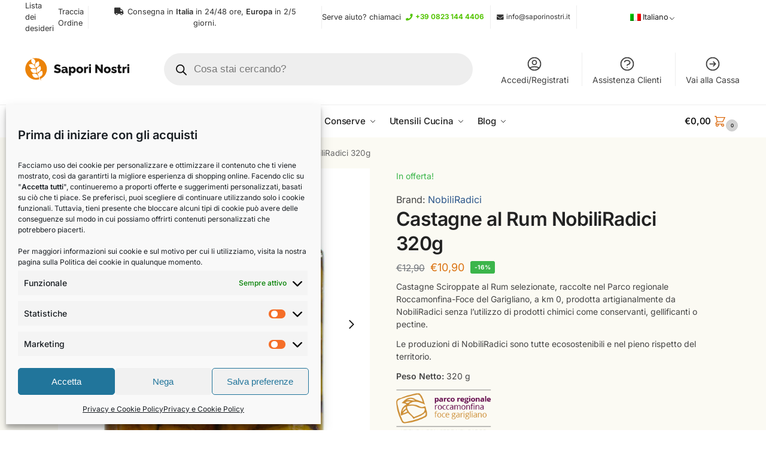

--- FILE ---
content_type: text/html; charset=UTF-8
request_url: https://www.saporinostri.it/castagne-al-rum-nobiliradici-280g/?ivrating=3
body_size: 115444
content:
<!doctype html>
<html lang="it-IT">
<head>
<meta charset="UTF-8">
<meta name="viewport" content="height=device-height, width=device-width, initial-scale=1">
<link rel="profile" href="https://gmpg.org/xfn/11">
<link rel="pingback" href="https://www.saporinostri.it/xmlrpc.php">

<meta name='robots' content='index, follow, max-image-preview:large, max-snippet:-1, max-video-preview:-1' />
<script>window._wca = window._wca || [];</script>

	<!-- This site is optimized with the Yoast SEO Premium plugin v23.7 (Yoast SEO v26.6) - https://yoast.com/wordpress/plugins/seo/ -->
	<title>Castagne al Rum NobiliRadici 320g - Sapori Nostri</title>
	<meta name="description" content="Castagne al Rum prodotte lentamente e con dolcezza da NobiliRadici, senza additivi, conservanti o coloranti" />
	<link rel="canonical" href="https://www.saporinostri.it/castagne-al-rum-nobiliradici-280g/" />
	<meta property="og:locale" content="it_IT" />
	<meta property="og:type" content="product" />
	<meta property="og:title" content="Castagne al Rum NobiliRadici 320g" />
	<meta property="og:description" content="Castagne al Rum prodotte lentamente e con dolcezza da NobiliRadici, senza additivi, conservanti o coloranti" />
	<meta property="og:url" content="https://www.saporinostri.it/castagne-al-rum-nobiliradici-280g/" />
	<meta property="og:site_name" content="Sapori Nostri" />
	<meta property="article:modified_time" content="2025-08-23T09:11:11+00:00" />
	<meta property="og:image" content="https://www.saporinostri.it/wp-content/uploads/2021/11/castagna-al-rum-nobiliradici-320g-front.jpg" />
	<meta property="og:image:width" content="1500" />
	<meta property="og:image:height" content="1500" />
	<meta property="og:image:type" content="image/jpeg" /><meta property="og:image" content="https://www.saporinostri.it/wp-content/uploads/2021/11/castagna-al-rum-nobiliradici-320g-back.jpg" />
	<meta property="og:image:width" content="1500" />
	<meta property="og:image:height" content="1500" />
	<meta property="og:image:type" content="image/jpeg" /><meta property="og:image" content="https://www.saporinostri.it/wp-content/uploads/2021/11/castagna-al-rum-nobiliradici-320g-side-1.jpg" />
	<meta property="og:image:width" content="1500" />
	<meta property="og:image:height" content="1500" />
	<meta property="og:image:type" content="image/jpeg" /><meta property="og:image" content="https://www.saporinostri.it/wp-content/uploads/2021/11/castagna-al-rum-nobiliradici-320g-side-2.jpg" />
	<meta property="og:image:width" content="1500" />
	<meta property="og:image:height" content="1500" />
	<meta property="og:image:type" content="image/jpeg" />
	<meta name="twitter:card" content="summary_large_image" />
	<meta name="twitter:label1" content="Prezzo" />
	<meta name="twitter:data1" content="&euro;10,90" />
	<meta name="twitter:label2" content="Disponibilità" />
	<meta name="twitter:data2" content="In stock" />
	<script type="application/ld+json" class="yoast-schema-graph">{"@context":"https://schema.org","@graph":[{"@type":["WebPage","ItemPage"],"@id":"https://www.saporinostri.it/castagne-al-rum-nobiliradici-280g/","url":"https://www.saporinostri.it/castagne-al-rum-nobiliradici-280g/","name":"Castagne al Rum NobiliRadici 320g - Sapori Nostri","isPartOf":{"@id":"https://www.saporinostri.it/#website"},"primaryImageOfPage":{"@id":"https://www.saporinostri.it/castagne-al-rum-nobiliradici-280g/#primaryimage"},"image":{"@id":"https://www.saporinostri.it/castagne-al-rum-nobiliradici-280g/#primaryimage"},"thumbnailUrl":"https://www.saporinostri.it/wp-content/uploads/2021/11/castagna-al-rum-nobiliradici-320g-front.jpg","description":"Castagne al Rum prodotte lentamente e con dolcezza da NobiliRadici, senza additivi, conservanti o coloranti","breadcrumb":{"@id":"https://www.saporinostri.it/castagne-al-rum-nobiliradici-280g/#breadcrumb"},"inLanguage":"it-IT","potentialAction":{"@type":"BuyAction","target":"https://www.saporinostri.it/castagne-al-rum-nobiliradici-280g/"}},{"@type":"ImageObject","inLanguage":"it-IT","@id":"https://www.saporinostri.it/castagne-al-rum-nobiliradici-280g/#primaryimage","url":"https://www.saporinostri.it/wp-content/uploads/2021/11/castagna-al-rum-nobiliradici-320g-front.jpg","contentUrl":"https://www.saporinostri.it/wp-content/uploads/2021/11/castagna-al-rum-nobiliradici-320g-front.jpg","width":1500,"height":1500,"caption":"Castagne al Rum NobiliRadici 280g"},{"@type":"BreadcrumbList","@id":"https://www.saporinostri.it/castagne-al-rum-nobiliradici-280g/#breadcrumb","itemListElement":[{"@type":"ListItem","position":1,"name":"Home","item":"https://www.saporinostri.it/"},{"@type":"ListItem","position":2,"name":"Shop","item":"https://www.saporinostri.it/fr/shop/"},{"@type":"ListItem","position":3,"name":"Castagne al Rum NobiliRadici 320g"}]},{"@type":"WebSite","@id":"https://www.saporinostri.it/#website","url":"https://www.saporinostri.it/","name":"Sapori Nostri","description":"","publisher":{"@id":"https://www.saporinostri.it/#organization"},"potentialAction":[{"@type":"SearchAction","target":{"@type":"EntryPoint","urlTemplate":"https://www.saporinostri.it/?s={search_term_string}"},"query-input":{"@type":"PropertyValueSpecification","valueRequired":true,"valueName":"search_term_string"}}],"inLanguage":"it-IT"},{"@type":"Organization","@id":"https://www.saporinostri.it/#organization","name":"Sapori Nostri","url":"https://www.saporinostri.it/","logo":{"@type":"ImageObject","inLanguage":"it-IT","@id":"https://www.saporinostri.it/#/schema/logo/image/","url":"https://www.saporinostri.it/wp-content/uploads/2020/05/logo-retina.png","contentUrl":"https://www.saporinostri.it/wp-content/uploads/2020/05/logo-retina.png","width":500,"height":109,"caption":"Sapori Nostri"},"image":{"@id":"https://www.saporinostri.it/#/schema/logo/image/"},"sameAs":["https://www.facebook.com/saporinostri.it/","https://www.instagram.com/saporinostri.it/"]}]}</script>
	<meta property="product:brand" content="NobiliRadici" />
	<meta property="product:price:amount" content="10.90" />
	<meta property="product:price:currency" content="EUR" />
	<meta property="og:availability" content="instock" />
	<meta property="product:availability" content="instock" />
	<meta property="product:retailer_item_id" content="8056860860485" />
	<meta property="product:condition" content="new" />
	<!-- / Yoast SEO Premium plugin. -->


<link rel='dns-prefetch' href='//widget.trustpilot.com' />
<link rel='dns-prefetch' href='//stats.wp.com' />
<link rel='dns-prefetch' href='//cdnjs.cloudflare.com' />
<link rel="alternate" type="application/rss+xml" title="Sapori Nostri &raquo; Feed" href="https://www.saporinostri.it/feed/" />
<link rel="alternate" type="application/rss+xml" title="Sapori Nostri &raquo; Feed dei commenti" href="https://www.saporinostri.it/comments/feed/" />
<link rel="alternate" type="application/rss+xml" title="Sapori Nostri &raquo; Castagne al Rum NobiliRadici 320g Feed dei commenti" href="https://www.saporinostri.it/castagne-al-rum-nobiliradici-280g/feed/" />
<link rel="alternate" title="oEmbed (JSON)" type="application/json+oembed" href="https://www.saporinostri.it/wp-json/oembed/1.0/embed?url=https%3A%2F%2Fwww.saporinostri.it%2Fcastagne-al-rum-nobiliradici-280g%2F" />
<link rel="alternate" title="oEmbed (XML)" type="text/xml+oembed" href="https://www.saporinostri.it/wp-json/oembed/1.0/embed?url=https%3A%2F%2Fwww.saporinostri.it%2Fcastagne-al-rum-nobiliradici-280g%2F&#038;format=xml" />
<script>(()=>{"use strict";const e=[400,500,600,700,800,900],t=e=>`wprm-min-${e}`,n=e=>`wprm-max-${e}`,s=new Set,o="ResizeObserver"in window,r=o?new ResizeObserver((e=>{for(const t of e)c(t.target)})):null,i=.5/(window.devicePixelRatio||1);function c(s){const o=s.getBoundingClientRect().width||0;for(let r=0;r<e.length;r++){const c=e[r],a=o<=c+i;o>c+i?s.classList.add(t(c)):s.classList.remove(t(c)),a?s.classList.add(n(c)):s.classList.remove(n(c))}}function a(e){s.has(e)||(s.add(e),r&&r.observe(e),c(e))}!function(e=document){e.querySelectorAll(".wprm-recipe").forEach(a)}();if(new MutationObserver((e=>{for(const t of e)for(const e of t.addedNodes)e instanceof Element&&(e.matches?.(".wprm-recipe")&&a(e),e.querySelectorAll?.(".wprm-recipe").forEach(a))})).observe(document.documentElement,{childList:!0,subtree:!0}),!o){let e=0;addEventListener("resize",(()=>{e&&cancelAnimationFrame(e),e=requestAnimationFrame((()=>s.forEach(c)))}),{passive:!0})}})();</script><style>*,::before,::after{box-sizing:border-box}html{font-family:system-ui,'Segoe UI',Roboto,Helvetica,Arial,sans-serif,'Apple Color Emoji','Segoe UI Emoji';line-height:1.5;-webkit-text-size-adjust:100%;-moz-tab-size:4;-o-tab-size:4;tab-size:4}body{margin:0}hr{height:0;color:inherit}strong{font-weight:bolder}button,select{text-transform:none}button,[type='button'],[type='submit']{-webkit-appearance:button}::-moz-focus-inner{border-style:none;padding:0}:-moz-focusring{outline:1px dotted ButtonText}:-moz-ui-invalid{box-shadow:none}::-webkit-inner-spin-button,::-webkit-outer-spin-button{height:auto}[type='search']{-webkit-appearance:textfield;outline-offset:-2px}::-webkit-search-decoration{-webkit-appearance:none}::-webkit-file-upload-button{-webkit-appearance:button;font:inherit}html{-webkit-text-size-adjust:100%;-moz-text-size-adjust:100%;text-size-adjust:100%;overflow-wrap:break-word;scrollbar-gutter:stable}img{display:block;vertical-align:middle}img{display:block;max-width:100%;height:auto}h1{text-wrap:pretty}a,button,input{touch-action:manipulation}body,button,input{-webkit-font-smoothing:antialiased;-moz-osx-font-smoothing:grayscale}h1,hr,figure,p{margin:0}ul{list-style:none;margin:0;padding:0}button::-moz-focus-inner,input::-moz-focus-inner{padding:0;border:0}button{-webkit-appearance:button;background-color:transparent;background-image:none}mark{background-color:transparent}figure,header,nav{display:block}a{color:#2c2d33;background-color:transparent;text-decoration:none}a,button,input{touch-action:manipulation}mark{color:#000;background:#ff0}img{max-width:100%;height:auto;border:0;border-radius:0}svg:not(:root){overflow:hidden}figure{margin:0}input[type=search]::-webkit-search-cancel-button,input[type=search]::-webkit-search-decoration{-webkit-appearance:none}ul{padding:0}p{margin:0 0 1.21575rem}ul{margin:0 0 1.41575em 20px}ul{list-style:disc}strong{font-weight:600}ins,mark{background:0 0;font-weight:400;text-decoration:none}select{max-width:100%}button,input,select{vertical-align:baseline}button{border:none}select{width:100%;padding:0 40px 0 0.7em;padding-right:40px;background:url("data:image/svg+xml;charset=utf8,%3Csvg width='1792' height='1792' xmlns='http://www.w3.org/2000/svg'%3E%3Cg%3E%3Ctitle%3Ebackground%3C/title%3E%3Crect fill='none' id='canvas_background' height='402' width='582' y='-1' x='-1'/%3E%3C/g%3E%3Cg%3E%3Ctitle%3ELayer 1%3C/title%3E%3Cpath fill='%23888' id='svg_1' d='m1408,704q0,26 -19,45l-448,448q-19,19 -45,19t-45,-19l-448,-448q-19,-19 -19,-45t19,-45t45,-19l896,0q26,0 45,19t19,45z'/%3E%3C/g%3E%3C/svg%3E") calc(100% - 12px) 12px no-repeat;margin:0;background-size:15px 15px;-webkit-appearance:none;-moz-appearance:none;appearance:none;outline:0;border:1px solid #d2d6dc;border-radius:0.3rem;box-shadow:0 1px 2px 0 rgba(0,0,0,0.05);height:40px}@media all and (-ms-high-contrast:none),(-ms-high-contrast:active){select{padding-right:0;background-image:none}}.button{display:inline-block;padding:0.8180469716em 1.41575em;border:0;border-color:#43454b;border-radius:4px;font-size:clamp(0.875rem,0.8115rem + 0.2033vw,0.9375rem);outline:0;background:0 0;background-color:#43454b;font-weight:600;text-shadow:none;text-decoration:none;-webkit-appearance:none}input[type="search"]{outline:0;margin-bottom:0;border:1px solid #d2d6dc;border-radius:0.3rem;box-shadow:0 1px 2px 0 rgba(0,0,0,0.05);height:40px;padding:0 0.7em}input[type="search"]{padding-left:43px}input[type="search"]::-webkit-search-decoration{-webkit-appearance:none}input[type="search"]::-moz-placeholder{color:#555}.site-search input[type="search"]{border:0;background:#f8f8f8;border:1px solid #f8f8f8}.site-search form:before{left:15px;top:50%;margin-top:-7px;width:16px;height:16px}.woocommerce-product-search:before{width:18px;height:18px;content:"";display:inline-block;position:absolute;z-index:1;top:0.7em;left:0.8em;background-color:#ccc;-webkit-mask-image:url("data:image/svg+xml;charset=utf8,%3Csvg width='24' height='24' viewBox='0 0 24 24' fill='none' xmlns='http://www.w3.org/2000/svg'%3E%3Cpath d='M21 21L15 15M17 10C17 13.866 13.866 17 10 17C6.13401 17 3 13.866 3 10C3 6.13401 6.13401 3 10 3C13.866 3 17 6.13401 17 10Z' stroke='%234A5568' stroke-width='2' stroke-linecap='round' stroke-linejoin='round'/%3E%3C/svg%3E");mask-image:url("data:image/svg+xml;charset=utf8,%3Csvg width='24' height='24' viewBox='0 0 24 24' fill='none' xmlns='http://www.w3.org/2000/svg'%3E%3Cpath d='M21 21L15 15M17 10C17 13.866 13.866 17 10 17C6.13401 17 3 13.866 3 10C3 6.13401 6.13401 3 10 3C13.866 3 17 6.13401 17 10Z' stroke='%234A5568' stroke-width='2' stroke-linecap='round' stroke-linejoin='round'/%3E%3C/svg%3E");-webkit-mask-position:center;mask-position:center;-webkit-mask-repeat:no-repeat;mask-repeat:no-repeat;-webkit-mask-size:contain;mask-size:contain}hr{height:0;margin-top:38px;margin-bottom:38px;border:0;border-top:1px solid #e9e9e9}h1{margin:0 0 1rem}.alignright{display:inline;margin-top:5px}.alignright{float:right;margin-left:2.5em}.aligncenter{display:block;clear:both;margin:0 auto}@media (max-width:768px){.site{font-size:15px}input,select{font-size:16px}.site h1{font-size:30px;letter-spacing:-0.01em}}body.error404 h1{margin-bottom:0.5rem}@media (min-width:993px){.site-header .col-full{display:flex;flex-wrap:wrap;align-items:center}.site-header{position:relative;z-index:20}.site-header .site-branding{line-height:1}.site-header .custom-logo-link img{width:auto}.site-header .site-search{margin-left:3em;flex-grow:1}.site-search input{padding-top:1.45rem;padding-bottom:1.45rem}.site-header .widget{margin-bottom:0}.site-branding a{color:#111;font-weight:bold}.site-branding p{margin-top:5px;margin-bottom:0;color:#555;font-size:12px}.site-branding .site-description{display:block;margin-top:0.35rem;font-size:0.755em}.main-header{display:flex}}@media (max-width:1060px) and (min-width:993px){body:not(.header-4):not(.header-5) .site-header .site-search{width:100px}}@media (max-width:992px){.main-header{position:relative}.site-branding{display:flex;flex-direction:column;width:100%;height:70px;justify-content:center;align-items:center;text-align:center}.site-header .custom-logo-link img{width:auto}.site-branding p{margin:5px 0 -3px 0;font-size:11px;line-height:1.22;display:none}.site-header .shoptimizer-cart a.cart-contents .amount{display:none}.site-branding button.menu-toggle{position:absolute;left:15px;width:60px;height:30px;padding:0;background-color:transparent;display:block}.menu-toggle .bar{display:block;position:absolute;top:calc(50% - 1px);z-index:0;width:22px;height:2px;opacity:1;background-color:#222;transform:rotate(0deg)}.menu-toggle .bar:nth-child(1){margin-top:-7px}.menu-toggle .bar:nth-child(2){margin-top:-1px}.menu-toggle .bar:nth-child(3){margin-top:5px}.menu-toggle .bar-text{position:absolute;top:0;left:0;margin-top:8px;margin-left:28px;font-size:10px;font-weight:600;letter-spacing:0.03em}.site-header .site-header-cart{position:absolute;z-index:2;right:15px}body:not(.mobile-toggled).sticky-m .site-header{position:sticky;z-index:9;top:0;box-shadow:0 1px 15px rgba(0,0,0,0.08)}}@media (max-width:480px){.site .site-branding p{max-width:240px;line-height:1.2}}footer.copyright .widget:last-child img{width:auto;height:28.5px;margin:0}@media (max-width:992px){footer.copyright .widget:last-child img{display:block;float:none}}@media (min-width:993px){.col-full{box-sizing:content-box;margin-right:auto;margin-left:auto;max-width:1170px;padding-right:2.617924em;padding-left:2.617924em}.col-full:after{display:block;clear:both;content:""}}@media (max-width:992px){.col-full{padding-right:1em;padding-left:1em}}.site-content{position:relative}@media (min-width:993px){.site-content:after{display:block;visibility:hidden;position:absolute;z-index:5;top:0;left:0;width:100%;height:100%;opacity:0;background:rgba(0,0,0,0.7);content:""}}@media (max-width:992px){.mobile-overlay{visibility:hidden;position:fixed;z-index:101;top:0;left:0;width:100%;height:100%;opacity:0;background:rgba(0,0,0,0.65);background:rgba(52,53,55,0.4);content:""}.close-drawer{color:#fff}}ul.products{display:flex;flex-wrap:wrap;width:calc(100% + 30px);margin-left:-15px;margin-bottom:0;clear:both}ul.products li.product{position:relative;padding-right:15px;padding-left:15px;list-style:none}@media (min-width:993px){body:not(.static-cta-buttons) ul.products li.product{align-self:flex-start}}@media (min-width:993px){ul.products li.product:not(.product-category){padding-bottom:40px}ul.products.columns-3 li.product{float:left;width:33.3053%}}@media (max-width:992px){ul.products{display:grid;grid-template-columns:repeat(2,minmax(10px,1fr));-moz-column-gap:20px;column-gap:20px;row-gap:30px;width:100%;margin-left:0}ul.products li.product{display:flex;flex-direction:column;height:100%;width:100%;padding:0;margin-bottom:0}ul.products li.product .button{margin-top:auto}}.header-widget-region{position:relative;color:#fff;background-color:#dc9814;text-align:center}.header-widget-region .widget{margin:0;padding:1em 0}.header-widget-region .widget p{margin:0;font-size:clamp(0.75rem,0.5938rem + 0.5vw,0.875rem)}@media (max-width:768px){.header-widget-region .widget{padding:0.6em 0;font-size:clamp(0.8125rem,0.749rem + 0.2033vw,0.875rem)}}.woocommerce-breadcrumb{padding-top:0.75rem;padding-bottom:0.75rem;font-size:clamp(0.75rem,0.6547rem + 0.3049vw,0.84375rem);white-space:nowrap;text-overflow:ellipsis;overflow:hidden;color:#666}@media (min-width:993px){.woocommerce-breadcrumb{padding-top:1rem;padding-bottom:1rem}}.woocommerce-breadcrumb a{color:#111}.woocommerce-breadcrumb a:first-of-type:before{display:none}.woocommerce-breadcrumb .breadcrumb-separator{display:inline-block;position:relative;top:-1px;padding:0 0.8em;opacity:0.4;font-size:0.8em}.ajax_add_to_cart.add_to_cart_button:after{position:absolute;top:50%;left:50%;margin-top:-9px;margin-left:-9px;opacity:0;content:"";display:inline-block;width:18px;height:18px;border:1px solid rgba(255,255,255,0.3);border-left-color:#fff;border-radius:50%;vertical-align:middle}@media (max-width:992px){ul.products li.product .button{opacity:1}}@media (min-width:993px){.site-header-cart{line-height:60px;margin-left:auto}.shoptimizer-cart .cart-contents{padding:0;color:#fff}.shoptimizer-cart a.cart-contents .count{position:relative}.site-header .site-header-cart{display:none;width:auto}}.shoptimizer-cart .cart-contents .count{opacity:1;font-size:0.8em}.shoptimizer-cart .cart-contents:after{margin-left:10px}.shoptimizer-cart a.cart-contents .count{display:inline-block;position:relative;width:auto;min-width:28px;height:28px;margin-left:5px;padding:3px;border:1px solid #dc9814;border-bottom-right-radius:3px;border-bottom-left-radius:3px;color:#dc9814;font-size:12px;line-height:22px;text-align:center;letter-spacing:-0.7px}.shoptimizer-cart a.cart-contents .count:after{position:absolute;bottom:90%;left:50%;width:10px;height:6px;margin-bottom:1px;margin-left:-6px;border:1px solid #dc9814;border-bottom:0;border-top-left-radius:99px;border-top-right-radius:99px;content:""}.shoptimizer-cart .cart-contents{display:block;text-decoration:none}.shoptimizer-mini-cart-wrap{overflow:hidden;position:fixed;z-index:102;top:0;right:-420px;left:auto;width:420px;height:100%;background-color:#fff;outline:none}@media (max-width:480px){.shoptimizer-mini-cart-wrap{width:100%;right:-100%}}#ajax-loading{position:absolute;z-index:100;top:0px;left:0px;width:100%;height:100%;background-color:rgba(255,255,255,0.5)}.shoptimizer-loader{display:flex;align-items:center;justify-content:center;width:100%;height:100%}.spinner{width:38px;height:38px;border:1px solid #ccc;border-bottom-color:#111;border-radius:50%;display:inline-block;box-sizing:border-box;animation:rotation 0.8s linear infinite}.cart-drawer-heading{position:absolute;margin:12px 20px;font-size:17px;font-weight:600;color:#111}.shoptimizer-mini-cart-wrap .close-drawer{display:block;position:absolute;top:12.5px;right:16px;width:26px;height:26px;color:#111;padding:0;background:none}.shoptimizer-mini-cart-wrap .close-drawer span{display:flex;width:26px;height:26px}.shoptimizer-mini-cart-wrap .widget_shopping_cart{display:flex;overflow-x:hidden;overflow-y:auto;position:relative;z-index:10;top:auto;left:auto;height:calc(100% - 50px);margin:0;margin-top:50px;padding:0px 20px 0 20px;background:#fff}.shoptimizer-mini-cart-wrap .widget_shopping_cart_content{display:flex;flex-direction:column;width:100%}@media (min-width:993px){body:not(.header-4) .col-full-nav .site-search,.mobile-menu.close-drawer,.menu-toggle,.mobile-extra{display:none}.logo-mark,.logo-mark img{display:inline-block;position:absolute}.menu-primary-menu-container{margin-left:0}.logo-mark{float:left;overflow:hidden;width:0;margin-right:0}.logo-mark img{position:relative;top:-1px;vertical-align:middle}.col-full-nav{width:100%;border-top:1px solid transparent}.shoptimizer-primary-navigation{display:flex}body:not(.header-4).sticky-d .col-full-nav{position:sticky;z-index:10;top:0}.main-navigation ul{margin:0}.main-navigation ul li{display:inline-block}.main-navigation ul li.menu-item>a{display:block}.menu-primary-menu-container>ul>li>a span{position:relative}.menu-primary-menu-container>ul>li>a{padding-right:0.55em;padding-left:0.55em}.menu-primary-menu-container>ul>li:first-child>a{padding-left:0}.main-navigation ul.menu>li.menu-item-has-children{position:relative;text-align:left}.menu-primary-menu-container>ul>li>a span:before{display:block;position:absolute;top:calc(100% + 2px);left:0;width:100%;border-bottom:1px solid #ccc;content:"";transform:scale(0,1);transform-origin:right center}.menu-primary-menu-container>ul>li.menu-item-has-children>a:after{display:inline-block;position:relative;top:1px;margin-left:6px;width:12px;height:12px;content:"";background-color:#fff}.menu-primary-menu-container>ul>li.menu-button>a span{padding:6px 16px;border-radius:30px;color:#fff;background:#444;font-size:13px;font-weight:bold}.menu-primary-menu-container>ul>li.menu-button>a{position:relative;top:-1px}.menu-primary-menu-container>ul>li.menu-button>a span:before{display:none}.main-navigation ul ul{position:absolute}.main-navigation ul.menu>li:not(.full-width)>.sub-menu-wrapper{visibility:hidden;position:absolute;right:0;left:0;opacity:0;transform:scale(0.8)}.main-navigation ul.menu>li:not(.full-width) ul.sub-menu{padding:20px 12px;box-shadow:0 1px 15px rgba(0,0,0,0.08);line-height:1.4;margin:0;width:200px;box-sizing:content-box}.main-navigation ul.menu>li:not(.full-width) a.sub-menu-link{padding:0.3em 0.8em}.main-navigation ul ul li{display:block;position:relative}.main-navigation ul.menu>li:not(.full-width) ul li .sub-menu-wrapper{visibility:hidden;position:absolute;z-index:1;top:-20px;left:220px;opacity:0}.main-navigation ul.menu>li:not(.full-width) ul li.menu-item-has-children>a:after{position:absolute;top:0px;display:inline-block;right:15px;width:13px;height:13px;content:"";background-color:#111;transform:translateX(50%) translateY(50%)}.main-navigation ul li a span strong{color:#fff;background-color:#222;font-size:9px;height:16px;line-height:16px;padding:0px 6px;display:inline-flex;margin-left:7px;position:absolute;top:2.5px;border-radius:3px}.main-navigation ul.menu li.full-width>.sub-menu-wrapper{position:absolute;visibility:hidden;left:0;width:100%;opacity:0;background:#fff;border-top:1px solid #eee}.main-navigation ul.menu li.full-width ul li>.sub-menu-wrapper{position:relative;top:auto;right:auto}.main-navigation ul.menu li.full-width{position:inherit}.main-navigation ul li.full-width .container{max-width:1170px;margin:0 auto;padding:0}.main-navigation ul li.full-width ul{position:inherit}.main-navigation ul li.full-width ul.products{display:block}.main-navigation ul li.full-width>.sub-menu-wrapper>.container>ul.sub-menu{display:flex;justify-content:center;width:100%;padding:40px 0}.main-navigation ul li.full-width>.sub-menu-wrapper>.container>ul.sub-menu>li{display:inline-block;vertical-align:top;float:none;width:23%;padding-right:25px;padding-left:25px;border-left:1px solid #eee;-moz-column-break-inside:avoid;break-inside:avoid}.main-navigation ul li.full-width>.sub-menu-wrapper>.container>ul.sub-menu>li:last-child{border-right:1px solid #eee}.main-navigation ul li.full-width>.sub-menu-wrapper>.container>ul.sub-menu ul{width:100%}.main-navigation ul.menu li.full-width>.sub-menu-wrapper li.menu-item-has-children>a,.main-navigation ul.menu li.full-width>.sub-menu-wrapper li.heading>a{margin-bottom:0.25rem}.main-navigation ul.menu li.full-width li.heading{clear:both;padding-top:15px}.main-navigation ul.menu li.full-width>.sub-menu-wrapper li{margin-bottom:0.25rem}.main-navigation ul.products li.product:not(.product-category):before{display:none}.main-navigation ul.menu li.full-width>.sub-menu-wrapper li.product:not(.product-category){padding-bottom:0}.main-navigation ul.products li.product{padding:0;width:100%}.main-navigation ul.menu li.full-width>.sub-menu-wrapper li a.button{width:100%}.main-navigation ul.menu li.full-width>.sub-menu-wrapper li a.button{position:relative}.main-navigation ul.menu ul li.menu-item-image span{font-size:0px;display:block}.main-navigation ul.menu ul li.menu-item-image img{margin-bottom:0.5rem;border-radius:4px;width:100%}.main-navigation ul.menu ul li.menu-item-image span.sub{font-size:14px;text-align:center;font-weight:600}}.secondary-navigation{display:none}@media (min-width:993px){.secondary-navigation{display:block;float:right;margin-left:auto;padding-left:1.2em}.secondary-navigation .menu{margin-right:-15px}.secondary-navigation ul{margin:0}.secondary-navigation ul li{display:inline-block;position:relative}.secondary-navigation ul li a{position:relative;display:block;padding:0.7em 0.875em 0;color:#111;font-size:14px}.secondary-navigation .menu li:not(.ri) a{padding-top:35px}.secondary-navigation .icon-wrapper{position:absolute;top:0px;left:50%;top:5px;transform:translate(-50%,0%)}.secondary-navigation .icon-wrapper svg{width:28px;height:28px}.secondary-navigation .icon-wrapper svg path{stroke-width:1.5px}.secondary-navigation .menu-item{padding:0 5px;border-left:1px solid #eee}.secondary-navigation .menu-item:first-child{border:0}}@media (max-width:992px){.col-full-nav .logo-mark,.col-full-nav .site-header-cart{display:none}.col-full-nav .shoptimizer-primary-navigation.col-full{padding:0}.main-navigation{padding-top:1rem}.main-navigation ul{list-style:none;margin:0}.main-navigation ul li{position:relative}.menu-primary-menu-container>ul>li>a{display:block;padding:0.35rem 0}.main-navigation ul.menu ul li{position:relative}.main-navigation ul.menu ul li>a{padding:0.15rem 0;display:block}.main-navigation ul.menu .sub-menu-wrapper{margin-top:0.25rem;padding-bottom:1rem;padding-left:0.5rem}.main-navigation ul.menu .sub-menu-wrapper .sub-menu-wrapper{margin-top:0.25rem;padding-bottom:0.5rem;padding-left:0.5rem}.main-navigation ul.menu>li.menu-item-has-children{position:relative}.main-navigation ul.menu .sub-menu-wrapper a.cg-menu-link{width:calc(100% - 40px)}.main-navigation ul.menu li.menu-item-has-children .sub-menu-wrapper{position:fixed;left:-99999px;opacity:0;transform:translateX(-10px)}.main-navigation ul.menu li.menu-item-has-children:not(.dropdown-open) .sub-menu-wrapper{display:block}.main-navigation ul.menu li.menu-item-has-children.dropdown-open>.sub-menu-wrapper{position:inherit;left:auto;opacity:1;transform:translateX(0)}.site-search{display:none}.col-full-nav .site-search{display:block;padding-top:20px;position:relative;z-index:4}.main-navigation ul.menu li.menu-item-has-children span.caret{display:flex;position:absolute;z-index:3;top:0px;right:0;width:30px;justify-content:center;align-items:center}.main-navigation ul.menu li.menu-item-has-children li.menu-item-has-children.dropdown-open>span.caret{transform:rotate(180deg)}.main-navigation ul.menu li.menu-item-has-children span.caret:after{display:inline-flex;width:20px;height:20px;background-color:#111;content:""}.main-navigation ul.menu li.menu-item-has-children span.caret{height:35px}.main-navigation ul.menu li.menu-item-has-children li.menu-item-has-children span.caret{height:27px;opacity:0.5}.main-navigation ul.menu li.full-width>.sub-menu-wrapper li.menu-item-has-children>a+span.caret{height:24px}.main-navigation ul.menu li.full-width>.sub-menu-wrapper li.heading>a.sub-menu-link{margin-top:0.5rem}.main-navigation ul li a span strong{position:absolute;color:#fff;background-color:#222;font-size:9px;height:16px;line-height:16px;padding:0px 6px;display:inline-flex;margin-left:7px;margin-top:3.5px;border-radius:2px}.main-navigation ul.products{grid-template-columns:repeat(1,minmax(10px,1fr));padding-right:0.5rem;margin-top:1.15rem;margin-bottom:1.5rem}.main-navigation ul.products li.product .button{margin-top:0;opacity:1}.main-navigation ul.menu ul li.menu-item-image{margin-top:0.5rem;margin-bottom:1rem}.main-navigation ul.menu .sub-menu-wrapper li.menu-item-image a.cg-menu-link{width:100%;padding-right:0.5rem}.main-navigation ul.menu ul li.menu-item-image span{font-size:0px;display:block}.main-navigation ul.menu ul li.menu-item-image img{margin-bottom:0.5rem;border-radius:4px;width:100%}.main-navigation ul.menu ul li.menu-item-image span.sub{font-size:13px;text-align:center;font-weight:600}.mobile-extra{padding:1rem 0 2rem 0}.mobile-extra .widget{margin-bottom:0}.mobile-extra .heading{margin-top:0;margin-bottom:0.25rem;padding:1rem 0 0 0;opacity:0.6;font-size:11px;letter-spacing:1px;text-transform:uppercase;font-weight:normal}.mobile-extra ul,.mobile-extra .widget p{margin:0;padding:0}.mobile-extra ul li{margin-bottom:0.35rem}.mobile-extra a{font-size:14px}.mobile-extra .review{text-align:center;border-top:1px solid #e2e2e2;padding-top:30px;font-size:14px;line-height:1.5;margin:30px 0 0 0}.mobile-extra .review::before{display:block;font-size:12px;letter-spacing:3px;content:"\2605\2605\2605\2605\2605";margin-bottom:5px;color:#ee9e13}.mobile-extra .review strong{display:block;margin-top:0.5rem;font-size:11px;letter-spacing:1px;text-transform:uppercase}.mobile-extra .review .button{margin-top:20px;display:block;font-weight:bold;color:#fff}.col-full-nav{position:fixed;z-index:102;padding:0 15px;top:0;bottom:0;height:100%;left:-300px;width:300px;min-height:100vh;min-height:-moz-available;min-height:fill-available;min-height:-webkit-fill-available;max-height:100vh;overflow-y:auto;overflow-x:hidden;background:#fff;overscroll-behavior:contain;-webkit-overflow-scrolling:touch;box-shadow:0 0 10 rgba(0,0,0,0.15)}.mobile-menu.close-drawer{visibility:hidden;position:fixed;z-index:999;top:40px;left:310px;padding:0;opacity:0}}@media (min-width:993px){ul.products li.product:not(.product-category):before{visibility:hidden;position:absolute;left:0;opacity:0;background-color:#fff;box-shadow:0 0 10px rgba(0,0,0,0.1);content:"";width:calc(100% + 0px);height:calc(100% + 30px);margin-top:-15px;margin-left:0}}ul.products li.product img{display:block;width:100%;margin:0}.woocommerce-image__wrapper{position:relative;width:100%}.woocommerce-image__wrapper .gallery-image{position:absolute;z-index:-10;top:0;left:0;opacity:0}.woocommerce-card__header{clear:both;padding-top:0.75rem}.woocommerce-card__header *{position:relative}@media (max-width:992px){li.product:not(.product-category) .woocommerce-card__header{display:flex;flex-direction:column;flex:1}}li.product p.product__categories,li.menu-item-product p.product__categories{position:relative;margin-bottom:0.25rem;-webkit-font-smoothing:antialiased;color:#444;line-height:1.4;font-size:clamp(0.625rem,0.5615rem + 0.2033vw,0.6875rem);letter-spacing:0.7px;text-transform:uppercase;margin-bottom:0}li.product p.product__categories a,li.menu-item-product p.product__categories a{color:#444}ul.products li.product.product-category h2 mark{display:none}ul.products li.product .woocommerce-loop-product__title{padding-top:0.25rem;padding-bottom:0.25rem}ul.products li.product .woocommerce-LoopProduct-link{display:block;color:#2c2d33;-webkit-backface-visibility:hidden}@media (max-width:770px){.m-grid-2 ul.products li.product .woocommerce-loop-product__title{font-size:clamp(0.8125rem,0.749rem + 0.2033vw,0.875rem)}}ul.products li.product .price{display:block;margin-bottom:0.75rem;color:#111;font-size:clamp(0.75rem,0.623rem + 0.4065vw,0.875rem)}.price del{color:#72767c;margin-right:0.25rem;font-size:0.85em;font-weight:normal}ul.products li.product .price ins{font-weight:bold}ul.products li.product .button{display:block;position:absolute;z-index:1;bottom:0;width:calc(100% - 30px);height:40px;padding:0;border-radius:4px;opacity:0;font-size:clamp(0.75rem,0.623rem + 0.4065vw,0.875rem);font-weight:600;line-height:40px;text-align:center}@media (max-width:992px){ul.products li.product .button,ul.products li.product .add_to_cart_button{position:relative;width:100%;opacity:1}}@media (max-width:770px){ul.products li.product .button{padding:8px 12px;height:auto;line-height:inherit}}ul.products li.product .product-label{display:flex;flex-flow:row wrap;justify-content:center}.product-label{position:absolute;z-index:1;top:-5px;left:5px;min-width:46px;max-width:50%;min-height:46px;align-items:center;padding:5px 7px;border-radius:35px;color:#fff;background-color:#3bb54a;font-size:12px;letter-spacing:0.4px;text-transform:uppercase;word-break:break-all}.product-label.type-bubble{top:10px;left:10px;z-index:1;min-width:inherit;min-height:inherit;font-size:11px;border-radius:3px;padding:3px 6px;line-height:15px}@media (max-width:992px){.woocommerce-image__wrapper .gallery-image{position:relative;opacity:1;z-index:inherit}.shoptimizer-plp-carousel-container{display:flex;width:100%;height:100%;overflow-x:scroll;scroll-snap-type:x mandatory;-webkit-overflow-scrolling:touch;scroll-behavior:smooth;scrollbar-width:none}.shoptimizer-plp-carousel-container .shoptimizer-plp-image-wrapper{display:flex;width:calc(200%)}.shoptimizer-plp-carousel-container img{width:100%;height:100%;scroll-snap-align:center;-o-object-fit:cover;object-fit:cover;flex-shrink:0}.woocommerce-image__wrapper .shoptimizer-plp-carousel--pagination{display:none}.shoptimizer-plp-carousel--pagination{position:absolute;bottom:5px;left:50%;transform:translateX(-50%);display:flex;justify-content:center;align-items:center}.shoptimizer-plp-carousel--dot{height:6px;width:6px;margin:0 2px;background-color:#fff;border:1px solid #111;border-radius:50%;display:inline-block}.shoptimizer-plp-carousel--dot.active{background-color:#111}}.col-full.topbar-wrapper{max-width:100%;border-bottom:1px solid #eee}.top-bar form{margin:0}.top-bar select{font-size:13px;height:26px;background-size:12px 12px;background-position:calc(100% - 7px)}.top-bar .col-full{display:flex;padding:0;align-items:center}.top-bar p{margin:0}.top-bar-left{display:flex;flex:1}.top-bar-center{display:flex;justify-content:center;max-width:45%;text-align:center}.top-bar-right{flex:1;display:flex;justify-content:flex-end}@media (max-width:992px){.topbar-wrapper .top-bar{padding:0.6rem 0;font-size:clamp(0.75rem,0.623rem + 0.4065vw,0.875rem)}.top-bar{border-bottom:none}.top-bar select{font-size:13px}.top-bar .col-full{padding:0}}@media (max-width:768px){.col-full.topbar-wrapper.hide-on-mobile{display:none}.top-bar .col-full,.top-bar-left,.top-bar-center,.top-bar-right{display:block;text-align:center;max-width:100%}.top-bar select{margin-top:5px;width:100%}}.widget ul{margin-bottom:0;margin-left:0;list-style:none}.widget li{margin-bottom:0.4em;font-size:14px;line-height:1.45}.widget_product_search form{position:relative}.widget_product_search input{width:100%}.widget_product_search form button[type="submit"]{clip:rect(1px 1px 1px 1px);position:absolute!important;right:0px}.widget p{margin-bottom:1em;font-size:14px;line-height:1.5}.widget p:last-child{margin-bottom:0}@keyframes rotation{0%{transform:rotate(0deg)}100%{transform:rotate(360deg)}}.menu-primary-menu-container>ul>li.menu-item-has-children>a:after,.main-navigation ul.menu li.menu-item-has-children span.caret:after{-webkit-mask-image:url("data:image/svg+xml;charset=utf8,%3Csvg width='24' height='24' viewBox='0 0 24 24' fill='none' xmlns='http://www.w3.org/2000/svg'%3E%3Cpath d='M19 9L12 16L5 9' stroke='%234A5568' stroke-width='2' stroke-linecap='round' stroke-linejoin='round'/%3E%3C/svg%3E");mask-image:url("data:image/svg+xml;charset=utf8,%3Csvg width='24' height='24' viewBox='0 0 24 24' fill='none' xmlns='http://www.w3.org/2000/svg'%3E%3Cpath d='M19 9L12 16L5 9' stroke='%234A5568' stroke-width='2' stroke-linecap='round' stroke-linejoin='round'/%3E%3C/svg%3E")}.main-navigation ul.menu>li:not(.full-width) ul li.menu-item-has-children>a:after{-webkit-mask-image:url("data:image/svg+xml;charset=utf8,%3Csvg width='24' height='24' viewBox='0 0 24 24' fill='none' xmlns='http://www.w3.org/2000/svg'%3E%3Cpath d='M9 5L16 12L9 19' stroke='%234A5568' stroke-width='2' stroke-linecap='round' stroke-linejoin='round'/%3E%3C/svg%3E");mask-image:url("data:image/svg+xml;charset=utf8,%3Csvg width='24' height='24' viewBox='0 0 24 24' fill='none' xmlns='http://www.w3.org/2000/svg'%3E%3Cpath d='M9 5L16 12L9 19' stroke='%234A5568' stroke-width='2' stroke-linecap='round' stroke-linejoin='round'/%3E%3C/svg%3E")}.menu-primary-menu-container>ul>li.menu-item-has-children>a:after,.main-navigation ul.menu>li:not(.full-width) ul li.menu-item-has-children>a:after,.main-navigation ul.menu li.menu-item-has-children span.caret:after{-webkit-mask-position:center;mask-position:center;-webkit-mask-repeat:no-repeat;mask-repeat:no-repeat;-webkit-mask-size:contain;mask-size:contain}.sr-only,.screen-reader-text{position:absolute;visibility:hidden;width:1px;height:1px;padding:0;margin:-1px;overflow:hidden;clip:rect(0,0,0,0);white-space:nowrap;border-width:0}@media (max-width:992px){.hide-on-mobile{display:none!important}}</style><style id='wp-img-auto-sizes-contain-inline-css' type='text/css'>
img:is([sizes=auto i],[sizes^="auto," i]){contain-intrinsic-size:3000px 1500px}
/*# sourceURL=wp-img-auto-sizes-contain-inline-css */
</style>
<link rel='stylesheet' id='fluentform-elementor-widget-css' href='https://www.saporinostri.it/wp-content/plugins/fluentform/assets/css/fluent-forms-elementor-widget.css?ver=6.1.12' type='text/css' media='all' />
<link rel='stylesheet' id='wp-block-library-css' href='https://www.saporinostri.it/wp-includes/css/dist/block-library/style.min.css?ver=6.9' type='text/css' media='all' />
<link rel='stylesheet' id='mediaelement-css' href='https://www.saporinostri.it/wp-includes/js/mediaelement/mediaelementplayer-legacy.min.css?ver=4.2.17' type='text/css' media='all' />
<link rel='stylesheet' id='wp-mediaelement-css' href='https://www.saporinostri.it/wp-includes/js/mediaelement/wp-mediaelement.min.css?ver=6.9' type='text/css' media='all' />
<style id='jetpack-sharing-buttons-style-inline-css' type='text/css'>
.jetpack-sharing-buttons__services-list{display:flex;flex-direction:row;flex-wrap:wrap;gap:0;list-style-type:none;margin:5px;padding:0}.jetpack-sharing-buttons__services-list.has-small-icon-size{font-size:12px}.jetpack-sharing-buttons__services-list.has-normal-icon-size{font-size:16px}.jetpack-sharing-buttons__services-list.has-large-icon-size{font-size:24px}.jetpack-sharing-buttons__services-list.has-huge-icon-size{font-size:36px}@media print{.jetpack-sharing-buttons__services-list{display:none!important}}.editor-styles-wrapper .wp-block-jetpack-sharing-buttons{gap:0;padding-inline-start:0}ul.jetpack-sharing-buttons__services-list.has-background{padding:1.25em 2.375em}
/*# sourceURL=https://www.saporinostri.it/wp-content/plugins/jetpack/_inc/blocks/sharing-buttons/view.css */
</style>
<link rel='stylesheet' id='wp-components-css' href='https://www.saporinostri.it/wp-includes/css/dist/components/style.min.css?ver=6.9' type='text/css' media='all' />
<link rel='stylesheet' id='wp-preferences-css' href='https://www.saporinostri.it/wp-includes/css/dist/preferences/style.min.css?ver=6.9' type='text/css' media='all' />
<link rel='stylesheet' id='wp-block-editor-css' href='https://www.saporinostri.it/wp-includes/css/dist/block-editor/style.min.css?ver=6.9' type='text/css' media='all' />
<link rel='stylesheet' id='wp-reusable-blocks-css' href='https://www.saporinostri.it/wp-includes/css/dist/reusable-blocks/style.min.css?ver=6.9' type='text/css' media='all' />
<link rel='stylesheet' id='wp-patterns-css' href='https://www.saporinostri.it/wp-includes/css/dist/patterns/style.min.css?ver=6.9' type='text/css' media='all' />
<link rel='stylesheet' id='wp-editor-css' href='https://www.saporinostri.it/wp-includes/css/dist/editor/style.min.css?ver=6.9' type='text/css' media='all' />
<link rel='stylesheet' id='nta_whatsapp-style-css-css' href='https://www.saporinostri.it/wp-content/plugins/whatsapp-for-wordpress/dist/blocks.style.build.css?ver=6.9' type='text/css' media='all' />
<link rel='stylesheet' id='wprm-public-css' href='https://www.saporinostri.it/wp-content/plugins/wp-recipe-maker/dist/public-modern.css?ver=10.2.4' type='text/css' media='all' />
<link rel='stylesheet' id='cr-frontend-css-css' href='https://www.saporinostri.it/wp-content/plugins/customer-reviews-woocommerce/css/frontend.css?ver=5.94.0' type='text/css' media='all' />
<link rel='stylesheet' id='cr-badges-css-css' href='https://www.saporinostri.it/wp-content/plugins/customer-reviews-woocommerce/css/badges.css?ver=5.94.0' type='text/css' media='all' />
<style id='global-styles-inline-css' type='text/css'>
:root{--wp--preset--aspect-ratio--square: 1;--wp--preset--aspect-ratio--4-3: 4/3;--wp--preset--aspect-ratio--3-4: 3/4;--wp--preset--aspect-ratio--3-2: 3/2;--wp--preset--aspect-ratio--2-3: 2/3;--wp--preset--aspect-ratio--16-9: 16/9;--wp--preset--aspect-ratio--9-16: 9/16;--wp--preset--color--black: #000000;--wp--preset--color--cyan-bluish-gray: #abb8c3;--wp--preset--color--white: #ffffff;--wp--preset--color--pale-pink: #f78da7;--wp--preset--color--vivid-red: #cf2e2e;--wp--preset--color--luminous-vivid-orange: #ff6900;--wp--preset--color--luminous-vivid-amber: #fcb900;--wp--preset--color--light-green-cyan: #7bdcb5;--wp--preset--color--vivid-green-cyan: #00d084;--wp--preset--color--pale-cyan-blue: #8ed1fc;--wp--preset--color--vivid-cyan-blue: #0693e3;--wp--preset--color--vivid-purple: #9b51e0;--wp--preset--gradient--vivid-cyan-blue-to-vivid-purple: linear-gradient(135deg,rgb(6,147,227) 0%,rgb(155,81,224) 100%);--wp--preset--gradient--light-green-cyan-to-vivid-green-cyan: linear-gradient(135deg,rgb(122,220,180) 0%,rgb(0,208,130) 100%);--wp--preset--gradient--luminous-vivid-amber-to-luminous-vivid-orange: linear-gradient(135deg,rgb(252,185,0) 0%,rgb(255,105,0) 100%);--wp--preset--gradient--luminous-vivid-orange-to-vivid-red: linear-gradient(135deg,rgb(255,105,0) 0%,rgb(207,46,46) 100%);--wp--preset--gradient--very-light-gray-to-cyan-bluish-gray: linear-gradient(135deg,rgb(238,238,238) 0%,rgb(169,184,195) 100%);--wp--preset--gradient--cool-to-warm-spectrum: linear-gradient(135deg,rgb(74,234,220) 0%,rgb(151,120,209) 20%,rgb(207,42,186) 40%,rgb(238,44,130) 60%,rgb(251,105,98) 80%,rgb(254,248,76) 100%);--wp--preset--gradient--blush-light-purple: linear-gradient(135deg,rgb(255,206,236) 0%,rgb(152,150,240) 100%);--wp--preset--gradient--blush-bordeaux: linear-gradient(135deg,rgb(254,205,165) 0%,rgb(254,45,45) 50%,rgb(107,0,62) 100%);--wp--preset--gradient--luminous-dusk: linear-gradient(135deg,rgb(255,203,112) 0%,rgb(199,81,192) 50%,rgb(65,88,208) 100%);--wp--preset--gradient--pale-ocean: linear-gradient(135deg,rgb(255,245,203) 0%,rgb(182,227,212) 50%,rgb(51,167,181) 100%);--wp--preset--gradient--electric-grass: linear-gradient(135deg,rgb(202,248,128) 0%,rgb(113,206,126) 100%);--wp--preset--gradient--midnight: linear-gradient(135deg,rgb(2,3,129) 0%,rgb(40,116,252) 100%);--wp--preset--font-size--small: clamp(1rem, 1rem + ((1vw - 0.2rem) * 0.368), 1.2rem);--wp--preset--font-size--medium: clamp(1rem, 1rem + ((1vw - 0.2rem) * 0.92), 1.5rem);--wp--preset--font-size--large: clamp(1.5rem, 1.5rem + ((1vw - 0.2rem) * 0.92), 2rem);--wp--preset--font-size--x-large: clamp(1.5rem, 1.5rem + ((1vw - 0.2rem) * 1.379), 2.25rem);--wp--preset--font-size--x-small: 0.85rem;--wp--preset--font-size--base: clamp(1rem, 1rem + ((1vw - 0.2rem) * 0.46), 1.25rem);--wp--preset--font-size--xx-large: clamp(2rem, 2rem + ((1vw - 0.2rem) * 1.839), 3rem);--wp--preset--font-size--xxx-large: clamp(2.25rem, 2.25rem + ((1vw - 0.2rem) * 3.218), 4rem);--wp--preset--spacing--20: 0.44rem;--wp--preset--spacing--30: 0.67rem;--wp--preset--spacing--40: 1rem;--wp--preset--spacing--50: 1.5rem;--wp--preset--spacing--60: 2.25rem;--wp--preset--spacing--70: 3.38rem;--wp--preset--spacing--80: 5.06rem;--wp--preset--spacing--small: clamp(.25rem, 2.5vw, 0.75rem);--wp--preset--spacing--medium: clamp(1rem, 4vw, 2rem);--wp--preset--spacing--large: clamp(1.25rem, 6vw, 3rem);--wp--preset--spacing--x-large: clamp(3rem, 7vw, 5rem);--wp--preset--spacing--xx-large: clamp(4rem, 9vw, 7rem);--wp--preset--spacing--xxx-large: clamp(5rem, 12vw, 9rem);--wp--preset--spacing--xxxx-large: clamp(6rem, 14vw, 13rem);--wp--preset--shadow--natural: 6px 6px 9px rgba(0, 0, 0, 0.2);--wp--preset--shadow--deep: 12px 12px 50px rgba(0, 0, 0, 0.4);--wp--preset--shadow--sharp: 6px 6px 0px rgba(0, 0, 0, 0.2);--wp--preset--shadow--outlined: 6px 6px 0px -3px rgb(255, 255, 255), 6px 6px rgb(0, 0, 0);--wp--preset--shadow--crisp: 6px 6px 0px rgb(0, 0, 0);--wp--custom--line-height--none: 1;--wp--custom--line-height--tight: 1.1;--wp--custom--line-height--snug: 1.2;--wp--custom--line-height--normal: 1.5;--wp--custom--line-height--relaxed: 1.625;--wp--custom--line-height--loose: 2;--wp--custom--line-height--body: 1.618;}:root { --wp--style--global--content-size: 900px;--wp--style--global--wide-size: 1190px; }:where(body) { margin: 0; }.wp-site-blocks { padding-top: var(--wp--style--root--padding-top); padding-bottom: var(--wp--style--root--padding-bottom); }.has-global-padding { padding-right: var(--wp--style--root--padding-right); padding-left: var(--wp--style--root--padding-left); }.has-global-padding > .alignfull { margin-right: calc(var(--wp--style--root--padding-right) * -1); margin-left: calc(var(--wp--style--root--padding-left) * -1); }.has-global-padding :where(:not(.alignfull.is-layout-flow) > .has-global-padding:not(.wp-block-block, .alignfull)) { padding-right: 0; padding-left: 0; }.has-global-padding :where(:not(.alignfull.is-layout-flow) > .has-global-padding:not(.wp-block-block, .alignfull)) > .alignfull { margin-left: 0; margin-right: 0; }.wp-site-blocks > .alignleft { float: left; margin-right: 2em; }.wp-site-blocks > .alignright { float: right; margin-left: 2em; }.wp-site-blocks > .aligncenter { justify-content: center; margin-left: auto; margin-right: auto; }:where(.wp-site-blocks) > * { margin-block-start: var(--wp--preset--spacing--medium); margin-block-end: 0; }:where(.wp-site-blocks) > :first-child { margin-block-start: 0; }:where(.wp-site-blocks) > :last-child { margin-block-end: 0; }:root { --wp--style--block-gap: var(--wp--preset--spacing--medium); }:root :where(.is-layout-flow) > :first-child{margin-block-start: 0;}:root :where(.is-layout-flow) > :last-child{margin-block-end: 0;}:root :where(.is-layout-flow) > *{margin-block-start: var(--wp--preset--spacing--medium);margin-block-end: 0;}:root :where(.is-layout-constrained) > :first-child{margin-block-start: 0;}:root :where(.is-layout-constrained) > :last-child{margin-block-end: 0;}:root :where(.is-layout-constrained) > *{margin-block-start: var(--wp--preset--spacing--medium);margin-block-end: 0;}:root :where(.is-layout-flex){gap: var(--wp--preset--spacing--medium);}:root :where(.is-layout-grid){gap: var(--wp--preset--spacing--medium);}.is-layout-flow > .alignleft{float: left;margin-inline-start: 0;margin-inline-end: 2em;}.is-layout-flow > .alignright{float: right;margin-inline-start: 2em;margin-inline-end: 0;}.is-layout-flow > .aligncenter{margin-left: auto !important;margin-right: auto !important;}.is-layout-constrained > .alignleft{float: left;margin-inline-start: 0;margin-inline-end: 2em;}.is-layout-constrained > .alignright{float: right;margin-inline-start: 2em;margin-inline-end: 0;}.is-layout-constrained > .aligncenter{margin-left: auto !important;margin-right: auto !important;}.is-layout-constrained > :where(:not(.alignleft):not(.alignright):not(.alignfull)){max-width: var(--wp--style--global--content-size);margin-left: auto !important;margin-right: auto !important;}.is-layout-constrained > .alignwide{max-width: var(--wp--style--global--wide-size);}body .is-layout-flex{display: flex;}.is-layout-flex{flex-wrap: wrap;align-items: center;}.is-layout-flex > :is(*, div){margin: 0;}body .is-layout-grid{display: grid;}.is-layout-grid > :is(*, div){margin: 0;}body{font-family: var(--wp--preset--font-family--primary);--wp--style--root--padding-top: 0;--wp--style--root--padding-right: var(--wp--preset--spacing--medium);--wp--style--root--padding-bottom: 0;--wp--style--root--padding-left: var(--wp--preset--spacing--medium);}a:where(:not(.wp-element-button)){text-decoration: false;}:root :where(.wp-element-button, .wp-block-button__link){background-color: #32373c;border-width: 0;color: #fff;font-family: inherit;font-size: inherit;font-style: inherit;font-weight: inherit;letter-spacing: inherit;line-height: inherit;padding-top: calc(0.667em + 2px);padding-right: calc(1.333em + 2px);padding-bottom: calc(0.667em + 2px);padding-left: calc(1.333em + 2px);text-decoration: none;text-transform: inherit;}.has-black-color{color: var(--wp--preset--color--black) !important;}.has-cyan-bluish-gray-color{color: var(--wp--preset--color--cyan-bluish-gray) !important;}.has-white-color{color: var(--wp--preset--color--white) !important;}.has-pale-pink-color{color: var(--wp--preset--color--pale-pink) !important;}.has-vivid-red-color{color: var(--wp--preset--color--vivid-red) !important;}.has-luminous-vivid-orange-color{color: var(--wp--preset--color--luminous-vivid-orange) !important;}.has-luminous-vivid-amber-color{color: var(--wp--preset--color--luminous-vivid-amber) !important;}.has-light-green-cyan-color{color: var(--wp--preset--color--light-green-cyan) !important;}.has-vivid-green-cyan-color{color: var(--wp--preset--color--vivid-green-cyan) !important;}.has-pale-cyan-blue-color{color: var(--wp--preset--color--pale-cyan-blue) !important;}.has-vivid-cyan-blue-color{color: var(--wp--preset--color--vivid-cyan-blue) !important;}.has-vivid-purple-color{color: var(--wp--preset--color--vivid-purple) !important;}.has-black-background-color{background-color: var(--wp--preset--color--black) !important;}.has-cyan-bluish-gray-background-color{background-color: var(--wp--preset--color--cyan-bluish-gray) !important;}.has-white-background-color{background-color: var(--wp--preset--color--white) !important;}.has-pale-pink-background-color{background-color: var(--wp--preset--color--pale-pink) !important;}.has-vivid-red-background-color{background-color: var(--wp--preset--color--vivid-red) !important;}.has-luminous-vivid-orange-background-color{background-color: var(--wp--preset--color--luminous-vivid-orange) !important;}.has-luminous-vivid-amber-background-color{background-color: var(--wp--preset--color--luminous-vivid-amber) !important;}.has-light-green-cyan-background-color{background-color: var(--wp--preset--color--light-green-cyan) !important;}.has-vivid-green-cyan-background-color{background-color: var(--wp--preset--color--vivid-green-cyan) !important;}.has-pale-cyan-blue-background-color{background-color: var(--wp--preset--color--pale-cyan-blue) !important;}.has-vivid-cyan-blue-background-color{background-color: var(--wp--preset--color--vivid-cyan-blue) !important;}.has-vivid-purple-background-color{background-color: var(--wp--preset--color--vivid-purple) !important;}.has-black-border-color{border-color: var(--wp--preset--color--black) !important;}.has-cyan-bluish-gray-border-color{border-color: var(--wp--preset--color--cyan-bluish-gray) !important;}.has-white-border-color{border-color: var(--wp--preset--color--white) !important;}.has-pale-pink-border-color{border-color: var(--wp--preset--color--pale-pink) !important;}.has-vivid-red-border-color{border-color: var(--wp--preset--color--vivid-red) !important;}.has-luminous-vivid-orange-border-color{border-color: var(--wp--preset--color--luminous-vivid-orange) !important;}.has-luminous-vivid-amber-border-color{border-color: var(--wp--preset--color--luminous-vivid-amber) !important;}.has-light-green-cyan-border-color{border-color: var(--wp--preset--color--light-green-cyan) !important;}.has-vivid-green-cyan-border-color{border-color: var(--wp--preset--color--vivid-green-cyan) !important;}.has-pale-cyan-blue-border-color{border-color: var(--wp--preset--color--pale-cyan-blue) !important;}.has-vivid-cyan-blue-border-color{border-color: var(--wp--preset--color--vivid-cyan-blue) !important;}.has-vivid-purple-border-color{border-color: var(--wp--preset--color--vivid-purple) !important;}.has-vivid-cyan-blue-to-vivid-purple-gradient-background{background: var(--wp--preset--gradient--vivid-cyan-blue-to-vivid-purple) !important;}.has-light-green-cyan-to-vivid-green-cyan-gradient-background{background: var(--wp--preset--gradient--light-green-cyan-to-vivid-green-cyan) !important;}.has-luminous-vivid-amber-to-luminous-vivid-orange-gradient-background{background: var(--wp--preset--gradient--luminous-vivid-amber-to-luminous-vivid-orange) !important;}.has-luminous-vivid-orange-to-vivid-red-gradient-background{background: var(--wp--preset--gradient--luminous-vivid-orange-to-vivid-red) !important;}.has-very-light-gray-to-cyan-bluish-gray-gradient-background{background: var(--wp--preset--gradient--very-light-gray-to-cyan-bluish-gray) !important;}.has-cool-to-warm-spectrum-gradient-background{background: var(--wp--preset--gradient--cool-to-warm-spectrum) !important;}.has-blush-light-purple-gradient-background{background: var(--wp--preset--gradient--blush-light-purple) !important;}.has-blush-bordeaux-gradient-background{background: var(--wp--preset--gradient--blush-bordeaux) !important;}.has-luminous-dusk-gradient-background{background: var(--wp--preset--gradient--luminous-dusk) !important;}.has-pale-ocean-gradient-background{background: var(--wp--preset--gradient--pale-ocean) !important;}.has-electric-grass-gradient-background{background: var(--wp--preset--gradient--electric-grass) !important;}.has-midnight-gradient-background{background: var(--wp--preset--gradient--midnight) !important;}.has-small-font-size{font-size: var(--wp--preset--font-size--small) !important;}.has-medium-font-size{font-size: var(--wp--preset--font-size--medium) !important;}.has-large-font-size{font-size: var(--wp--preset--font-size--large) !important;}.has-x-large-font-size{font-size: var(--wp--preset--font-size--x-large) !important;}.has-x-small-font-size{font-size: var(--wp--preset--font-size--x-small) !important;}.has-base-font-size{font-size: var(--wp--preset--font-size--base) !important;}.has-xx-large-font-size{font-size: var(--wp--preset--font-size--xx-large) !important;}.has-xxx-large-font-size{font-size: var(--wp--preset--font-size--xxx-large) !important;}
:root :where(.wp-block-columns){margin-bottom: 0px;}
:root :where(.wp-block-pullquote){font-size: clamp(0.984em, 0.984rem + ((1vw - 0.2em) * 0.949), 1.5em);line-height: 1.6;}
:root :where(.wp-block-spacer){margin-top: 0 !important;}
/*# sourceURL=global-styles-inline-css */
</style>
<link rel='stylesheet' id='commercekit-wishlist-css-css' href='https://www.saporinostri.it/wp-content/plugins/commercegurus-commercekit/assets/css/wishlist.css?ver=2.4.4' type='text/css' media='all' />
<link rel='stylesheet' id='commercekit-ajax-search-css-css' href='https://www.saporinostri.it/wp-content/plugins/commercegurus-commercekit/assets/css/ajax-search.css?ver=2.4.4' type='text/css' media='all' />
<link rel='stylesheet' id='commercekit-sticky-atc-css-css' href='https://www.saporinostri.it/wp-content/plugins/commercegurus-commercekit/assets/css/commercekit-sticky-atc.css?ver=2.4.4' type='text/css' media='all' />
<link rel='stylesheet' id='commercekit-stockmeter-css-css' href='https://www.saporinostri.it/wp-content/plugins/commercegurus-commercekit/assets/css/stockmeter.css?ver=2.4.4' type='text/css' media='all' />
<link rel='stylesheet' id='nta-css-popup-css' href='https://www.saporinostri.it/wp-content/plugins/whatsapp-for-wordpress/assets/css/style.css?ver=6.9' type='text/css' media='all' />
<link rel='stylesheet' id='woo-coupon-url-css' href='https://www.saporinostri.it/wp-content/plugins/woo-coupon-url/public/css/woo-coupon-url-public.css?ver=1.0.0' type='text/css' media='all' />
<style id='woocommerce-inline-inline-css' type='text/css'>
.woocommerce form .form-row .required { visibility: visible; }
/*# sourceURL=woocommerce-inline-inline-css */
</style>
<link rel='stylesheet' id='trp-language-switcher-style-css' href='https://www.saporinostri.it/wp-content/plugins/translatepress-multilingual/assets/css/trp-language-switcher.css?ver=3.0.6' type='text/css' media='all' />
<link rel='stylesheet' id='trp-popup-style-css' href='https://www.saporinostri.it/wp-content/plugins/translatepress-business/add-ons-pro/automatic-language-detection/assets/css/trp-popup.css?ver=6.9' type='text/css' media='all' />
<link rel='stylesheet' id='cmplz-general-css' href='https://www.saporinostri.it/wp-content/plugins/complianz-gdpr/assets/css/cookieblocker.min.css?ver=1767006025' type='text/css' media='all' />
<link rel='stylesheet' id='woo-notification-icons-close-css' href='https://www.saporinostri.it/wp-content/plugins/woo-notification/css/icons-close.css?ver=1.3.10' type='text/css' media='all' />
<link rel='stylesheet' id='woo-notification-css' href='https://www.saporinostri.it/wp-content/plugins/woo-notification/css/woo-notification.min.css?ver=1.3.10' type='text/css' media='all' />
<style id='woo-notification-inline-css' type='text/css'>
#message-purchased #notify-close:before{color:#000000;}#message-purchased .message-purchase-main{overflow:hidden}#message-purchased .wn-notification-image-wrapper{padding:0;}#message-purchased .wn-notification-message-container{padding-left:15px;}#message-purchased .wn-notification-image{border-radius:0px;}
                #message-purchased .message-purchase-main{
                        background-color: #ffffff;                       
                        color:#212121 !important;
                        border-radius:3px ;
                }
                 #message-purchased a, #message-purchased p span{
                        color:#212121 !important;
                }
/*# sourceURL=woo-notification-inline-css */
</style>
<link rel='stylesheet' id='yith-infs-style-css' href='https://www.saporinostri.it/wp-content/plugins/yith-infinite-scrolling/assets/css/frontend.css?ver=2.4.0' type='text/css' media='all' />
<link rel='stylesheet' id='yith_wcbsl_frontend_style-css' href='https://www.saporinostri.it/wp-content/plugins/yith-woocommerce-best-sellers-premium/assets/css/frontend.css?ver=1.22.0' type='text/css' media='all' />
<style id='yith_wcbsl_frontend_style-inline-css' type='text/css'>
.yith-wcbsl-badge-content{background:#A00000 !important; color:#ffffff !important;}
.yith-wcbsl-bestseller-positioning-in-product-wrapper a{background:#A00000 !important; color:#ffffff !important;}
.yith-wcbsl-bestseller-positioning-in-product-wrapper a:hover{background:#b33333 !important; color:#ffffff !important;}
.yith-wcbsl-bestseller-positioning-in-product-wrapper a:focus{background:#800000 !important; color:#ffffff !important;}
/*# sourceURL=yith_wcbsl_frontend_style-inline-css */
</style>
<link rel='stylesheet' id='ywot_style-css' href='https://www.saporinostri.it/wp-content/plugins/yith-woocommerce-order-tracking-premium/assets/css/ywot_style.css?ver=2.23.0' type='text/css' media='all' />
<link rel='stylesheet' id='dgwt-wcas-style-css' href='https://www.saporinostri.it/wp-content/plugins/ajax-search-for-woocommerce-premium/assets/css/style.min.css?ver=1.26.0' type='text/css' media='all' />
<link rel='stylesheet' id='wc-social-login-frontend-css' href='https://www.saporinostri.it/wp-content/plugins/woocommerce-social-login/assets/css/frontend/wc-social-login.min.css?ver=2.18.0' type='text/css' media='all' />
<style id='wc-social-login-frontend-inline-css' type='text/css'>
 a.button-social-login.button-social-login-google, .widget-area a.button-social-login.button-social-login-google, .social-badge.social-badge-google { background: #4285f4; border-color: #4285f4; } a.button-social-login.button-social-login-facebook, .widget-area a.button-social-login.button-social-login-facebook, .social-badge.social-badge-facebook { background: #3b5998; border-color: #3b5998; } a.button-social-login.button-social-login-paypal, .widget-area a.button-social-login.button-social-login-paypal, .social-badge.social-badge-paypal { background: #00457c; border-color: #00457c; } a.button-social-login.button-social-login-amazon, .widget-area a.button-social-login.button-social-login-amazon, .social-badge.social-badge-amazon { background: #ff9900; border-color: #ff9900; } 
/*# sourceURL=wc-social-login-frontend-inline-css */
</style>
<link rel='stylesheet' id='commercegurus-swiperjscss-css' href='https://www.saporinostri.it/wp-content/plugins/commercegurus-commercekit/assets/css/swiper-bundle.min.css?ver=2.4.4' type='text/css' media='all' />
<link rel='stylesheet' id='commercegurus-photoswipe-css' href='https://www.saporinostri.it/wp-content/plugins/commercegurus-commercekit/assets/css/photoswipe.min.css?ver=2.4.4' type='text/css' media='all' />
<link rel='stylesheet' id='commercegurus-photoswipe-skin-css' href='https://www.saporinostri.it/wp-content/plugins/commercegurus-commercekit/assets/css/default-skin.min.css?ver=2.4.4' type='text/css' media='all' />
<link rel='stylesheet' id='shoptimizer-style-css' href='https://www.saporinostri.it/wp-content/themes/shoptimizer/style.css?ver=2.9.1' type='text/css' media='all' />
<link rel='stylesheet' id='shoptimizer-child-style-css' href='https://www.saporinostri.it/wp-content/themes/shoptimizer-child-theme/style.css?ver=1.2.1' type='text/css' media='all' />
<link rel="preload" as="style" onload="this.onload=null;this.rel='stylesheet'" id="shoptimizer-main-min-preload-css" href="https://www.saporinostri.it/wp-content/themes/shoptimizer/assets/css/main/main.min.css?ver=2.9.1" type="text/css" media="all" /><noscript><link rel='stylesheet' id='shoptimizer-main-min-css' href='https://www.saporinostri.it/wp-content/themes/shoptimizer/assets/css/main/main.min.css?ver=2.9.1' type='text/css' media='all' />
</noscript><script>!function(n){"use strict";n.loadCSS||(n.loadCSS=function(){});var o=loadCSS.relpreload={};if(o.support=function(){var e;try{e=n.document.createElement("link").relList.supports("preload")}catch(t){e=!1}return function(){return e}}(),o.bindMediaToggle=function(t){var e=t.media||"all";function a(){t.media=e}t.addEventListener?t.addEventListener("load",a):t.attachEvent&&t.attachEvent("onload",a),setTimeout(function(){t.rel="stylesheet",t.media="only x"}),setTimeout(a,3e3)},o.poly=function(){if(!o.support())for(var t=n.document.getElementsByTagName("link"),e=0;e<t.length;e++){var a=t[e];"preload"!==a.rel||"style"!==a.getAttribute("as")||a.getAttribute("data-loadcss")||(a.setAttribute("data-loadcss",!0),o.bindMediaToggle(a))}},!o.support()){o.poly();var t=n.setInterval(o.poly,500);n.addEventListener?n.addEventListener("load",function(){o.poly(),n.clearInterval(t)}):n.attachEvent&&n.attachEvent("onload",function(){o.poly(),n.clearInterval(t)})}"undefined"!=typeof exports?exports.loadCSS=loadCSS:n.loadCSS=loadCSS}("undefined"!=typeof global?global:this);</script><link rel='stylesheet' id='shoptimizer-product-min-css' href='https://www.saporinostri.it/wp-content/themes/shoptimizer/assets/css/main/product.min.css?ver=2.9.1' type='text/css' media='all' />
<link rel='stylesheet' id='shoptimizer-comments-min-css' href='https://www.saporinostri.it/wp-content/themes/shoptimizer/assets/css/main/comments.min.css?ver=2.9.1' type='text/css' media='all' />
<link rel='stylesheet' id='shoptimizer-blocks-min-css' href='https://www.saporinostri.it/wp-content/themes/shoptimizer/assets/css/main/blocks.min.css?ver=2.9.1' type='text/css' media='all' />
<link rel='stylesheet' id='shoptimizer-pdp-legacy-sticky-atc-css' href='https://www.saporinostri.it/wp-content/themes/shoptimizer/assets/css/components/pdp/legacy-sticky-atc.css?ver=2.9.1' type='text/css' media='all' />
<link rel='stylesheet' id='shoptimizer-reduced-motion-css' href='https://www.saporinostri.it/wp-content/themes/shoptimizer/assets/css/components/accessibility/reduced-motion.css?ver=2.9.1' type='text/css' media='all' />
<link rel='stylesheet' id='elementor-frontend-css' href='https://www.saporinostri.it/wp-content/uploads/elementor/css/custom-frontend.min.css?ver=1769017854' type='text/css' media='all' />
<link rel='stylesheet' id='widget-image-css' href='https://www.saporinostri.it/wp-content/plugins/elementor/assets/css/widget-image.min.css?ver=3.34.0' type='text/css' media='all' />
<link rel='stylesheet' id='widget-icon-box-css' href='https://www.saporinostri.it/wp-content/uploads/elementor/css/custom-widget-icon-box.min.css?ver=1769017854' type='text/css' media='all' />
<link rel='stylesheet' id='e-animation-fadeIn-css' href='https://www.saporinostri.it/wp-content/plugins/elementor/assets/lib/animations/styles/fadeIn.min.css?ver=3.34.0' type='text/css' media='all' />
<link rel='stylesheet' id='e-animation-grow-css' href='https://www.saporinostri.it/wp-content/plugins/elementor/assets/lib/animations/styles/e-animation-grow.min.css?ver=3.34.0' type='text/css' media='all' />
<link rel='stylesheet' id='widget-social-icons-css' href='https://www.saporinostri.it/wp-content/plugins/elementor/assets/css/widget-social-icons.min.css?ver=3.34.0' type='text/css' media='all' />
<link rel='stylesheet' id='e-apple-webkit-css' href='https://www.saporinostri.it/wp-content/uploads/elementor/css/custom-apple-webkit.min.css?ver=1769017854' type='text/css' media='all' />
<link rel='stylesheet' id='elementor-post-2093-css' href='https://www.saporinostri.it/wp-content/uploads/elementor/css/post-2093.css?ver=1769017855' type='text/css' media='all' />
<link rel='stylesheet' id='font-awesome-5-all-css' href='https://www.saporinostri.it/wp-content/plugins/elementor/assets/lib/font-awesome/css/all.min.css?ver=3.34.0' type='text/css' media='all' />
<link rel='stylesheet' id='font-awesome-4-shim-css' href='https://www.saporinostri.it/wp-content/plugins/elementor/assets/lib/font-awesome/css/v4-shims.min.css?ver=3.34.0' type='text/css' media='all' />
<link rel='stylesheet' id='elementor-post-18748-css' href='https://www.saporinostri.it/wp-content/uploads/elementor/css/post-18748.css?ver=1769017855' type='text/css' media='all' />
<link rel='stylesheet' id='pwb-styles-frontend-css' href='https://www.saporinostri.it/wp-content/plugins/perfect-woocommerce-brands/build/frontend/css/style.css?ver=3.6.8' type='text/css' media='all' />
<link rel='stylesheet' id='pmw-public-elementor-fix-css' href='https://www.saporinostri.it/wp-content/plugins/woocommerce-google-adwords-conversion-tracking-tag/css/public/elementor-fix.css?ver=1.54.1' type='text/css' media='all' />
<link rel='stylesheet' id='photoswipe-css' href='https://www.saporinostri.it/wp-content/plugins/woocommerce/assets/css/photoswipe/photoswipe.min.css?ver=10.4.3' type='text/css' media='all' />
<link rel='stylesheet' id='photoswipe-default-skin-css' href='https://www.saporinostri.it/wp-content/plugins/woocommerce/assets/css/photoswipe/default-skin/default-skin.min.css?ver=10.4.3' type='text/css' media='all' />
<link rel='stylesheet' id='heateor_sss_frontend_css-css' href='https://www.saporinostri.it/wp-content/plugins/sassy-social-share/public/css/sassy-social-share-public.css?ver=3.3.79' type='text/css' media='all' />
<style id='heateor_sss_frontend_css-inline-css' type='text/css'>
.heateor_sss_button_instagram span.heateor_sss_svg,a.heateor_sss_instagram span.heateor_sss_svg{background:radial-gradient(circle at 30% 107%,#fdf497 0,#fdf497 5%,#fd5949 45%,#d6249f 60%,#285aeb 90%)}.heateor_sss_horizontal_sharing .heateor_sss_svg,.heateor_sss_standard_follow_icons_container .heateor_sss_svg{color:#fff;border-width:0px;border-style:solid;border-color:transparent}.heateor_sss_horizontal_sharing .heateorSssTCBackground{color:#666}.heateor_sss_horizontal_sharing span.heateor_sss_svg:hover,.heateor_sss_standard_follow_icons_container span.heateor_sss_svg:hover{border-color:transparent;}.heateor_sss_vertical_sharing span.heateor_sss_svg,.heateor_sss_floating_follow_icons_container span.heateor_sss_svg{color:#fff;border-width:0px;border-style:solid;border-color:transparent;}.heateor_sss_vertical_sharing .heateorSssTCBackground{color:#666;}.heateor_sss_vertical_sharing span.heateor_sss_svg:hover,.heateor_sss_floating_follow_icons_container span.heateor_sss_svg:hover{border-color:transparent;}@media screen and (max-width:783px) {.heateor_sss_vertical_sharing{display:none!important}}
/*# sourceURL=heateor_sss_frontend_css-inline-css */
</style>
<link rel='stylesheet' id='yith-wfbt-query-dialog-style-css' href='https://cdnjs.cloudflare.com/ajax/libs/jquery-modal/0.9.1/jquery.modal.min.css?ver=1.39.0' type='text/css' media='all' />
<link rel='stylesheet' id='yith-wfbt-style-css' href='https://www.saporinostri.it/wp-content/plugins/yith-woocommerce-frequently-bought-together-premium/assets/css/yith-wfbt.css?ver=1.39.0' type='text/css' media='all' />
<style id='yith-wfbt-style-inline-css' type='text/css'>

                .yith-wfbt-submit-block .yith-wfbt-submit-button{background: rgb(231,119,54);color: #ffffff;border-color: rgb(231,119,54);}
                .yith-wfbt-submit-block .yith-wfbt-submit-button:hover{background: rgb(248,238,226);color: rgb(231,119,54);border-color: rgb(248,238,226);}
                .yith-wfbt-form{background: rgba(255,255,255,0);}
/*# sourceURL=yith-wfbt-style-inline-css */
</style>
<link rel='stylesheet' id='shoptimizer-elementor-pro-css' href='https://www.saporinostri.it/wp-content/themes/shoptimizer/inc/compatibility/elementor-pro/elementor-pro.css?ver=1.2.1' type='text/css' media='all' />
<link rel='stylesheet' id='shoptimizer-cusrev-style-css' href='https://www.saporinostri.it/wp-content/themes/shoptimizer/inc/compatibility/cusrev/cusrev.css?ver=6.9' type='text/css' media='all' />
<link rel='stylesheet' id='jetpack-style-css' href='https://www.saporinostri.it/wp-content/themes/shoptimizer/inc/compatibility/jetpack/jetpack.css?ver=6.9' type='text/css' media='all' />
<link rel='stylesheet' id='elementor-gf-local-inter-css' href='https://www.saporinostri.it/wp-content/uploads/elementor/google-fonts/css/inter.css?ver=1743150437' type='text/css' media='all' />
<script type="text/template" id="tmpl-variation-template">
	<div class="woocommerce-variation-description">{{{ data.variation.variation_description }}}</div>
	<div class="woocommerce-variation-price">{{{ data.variation.price_html }}}</div>
	<div class="woocommerce-variation-availability">{{{ data.variation.availability_html }}}</div>
</script>
<script type="text/template" id="tmpl-unavailable-variation-template">
	<p role="alert">Questo prodotto non è disponibile. Scegli un&#039;altra combinazione.</p>
</script>
<script type="text/javascript" src="https://www.saporinostri.it/wp-content/plugins/google-analytics-premium/assets/js/frontend-gtag.min.js?ver=9.2.1" id="monsterinsights-frontend-script-js" async="async" data-wp-strategy="async"></script>
<script data-cfasync="false" data-wpfc-render="false" type="text/javascript" id='monsterinsights-frontend-script-js-extra'>/* <![CDATA[ */
var monsterinsights_frontend = {"js_events_tracking":"true","download_extensions":"doc,pdf,ppt,zip,xls,docx,pptx,xlsx","inbound_paths":"[{\"path\":\"\\\/?ref=\",\"label\":\"Affiliato\"}]","home_url":"https:\/\/www.saporinostri.it","hash_tracking":"false","v4_id":"G-SHC70Y5MG4"};/* ]]> */
</script>
<script type="text/javascript" src="https://www.saporinostri.it/wp-includes/js/jquery/jquery.min.js?ver=3.7.1" id="jquery-core-js"></script>
<script type="text/javascript" src="https://www.saporinostri.it/wp-includes/js/jquery/jquery-migrate.min.js?ver=3.4.1" id="jquery-migrate-js"></script>
<script type="text/javascript" id="tp-js-js-extra">
/* <![CDATA[ */
var trustpilot_settings = {"key":"72mBG7yqGMDRvlyA","TrustpilotScriptUrl":"https://invitejs.trustpilot.com/tp.min.js","IntegrationAppUrl":"//ecommscript-integrationapp.trustpilot.com","PreviewScriptUrl":"//ecommplugins-scripts.trustpilot.com/v2.1/js/preview.min.js","PreviewCssUrl":"//ecommplugins-scripts.trustpilot.com/v2.1/css/preview.min.css","PreviewWPCssUrl":"//ecommplugins-scripts.trustpilot.com/v2.1/css/preview_wp.css","WidgetScriptUrl":"//widget.trustpilot.com/bootstrap/v5/tp.widget.bootstrap.min.js"};
//# sourceURL=tp-js-js-extra
/* ]]> */
</script>
<script type="text/javascript" src="https://www.saporinostri.it/wp-content/plugins/trustpilot-reviews/review/assets/js/headerScript.min.js?ver=1.0&#039; async=&#039;async" id="tp-js-js"></script>
<script type="text/javascript" src="//widget.trustpilot.com/bootstrap/v5/tp.widget.bootstrap.min.js?ver=1.0&#039; async=&#039;async" id="widget-bootstrap-js"></script>
<script type="text/javascript" id="trustbox-js-extra">
/* <![CDATA[ */
var trustbox_settings = {"page":"product","sku":["8056860860485","TRUSTPILOT_SKU_VALUE_15993"],"name":"Castagne al Rum NobiliRadici 320g"};
var trustpilot_trustbox_settings = {"trustboxes":[{"enabled":"enabled","snippet":"[base64]","customizations":"[base64]","defaults":"[base64]","page":"product","position":"after","corner":"top: #{Y}px; left: #{X}px;","paddingx":"0","paddingy":"0","zindex":"1","clear":"both","xpaths":"[base64]","sku":"TRUSTPILOT_SKU_VALUE_24771,8009355002693","name":"Farina Pizza in Teglia Molino Vigevano 500g","widgetName":"Micro Review Count","repeatable":false,"uuid":"0403f3a4-d26c-29ab-ab51-e6b05c5f0f76","error":null,"repeatXpath":{"xpathById":{"prefix":"","suffix":""},"xpathFromRoot":{"prefix":"","suffix":""}},"width":"100%","height":"24px","locale":"it-IT"},{"enabled":"enabled","snippet":"[base64]","customizations":"[base64]","defaults":"[base64]","page":"ahr0chm6ly93d3cuc2fwb3jpbm9zdhjplml0l2nozwnrb3v0lw==","position":"before","corner":"top: #{Y}px; left: #{X}px;","paddingx":"0","paddingy":"13","zindex":"1000","clear":"both","xpaths":"[base64]","sku":"TRUSTPILOT_SKU_VALUE_24771,8009355002693","name":"Farina Pizza in Teglia Molino Vigevano 500g","widgetName":"Micro Review Count","repeatable":false,"uuid":"a88f1eca-43ad-7823-498d-28d32640025b","error":null,"repeatXpath":{"xpathById":{"prefix":"","suffix":""},"xpathFromRoot":{"prefix":"","suffix":""}},"width":"100%","height":"30px","locale":"it-IT"}]};
//# sourceURL=trustbox-js-extra
/* ]]> */
</script>
<script type="text/javascript" src="https://www.saporinostri.it/wp-content/plugins/trustpilot-reviews/review/assets/js/trustBoxScript.min.js?ver=1.0&#039; async=&#039;async" id="trustbox-js"></script>
<script type="text/javascript" id="nta-js-popup-js-extra">
/* <![CDATA[ */
var ntaWA = {"ga":""};
//# sourceURL=nta-js-popup-js-extra
/* ]]> */
</script>
<script type="text/javascript" src="https://www.saporinostri.it/wp-content/plugins/whatsapp-for-wordpress/assets/js/main.js?ver=6.9" id="nta-js-popup-js"></script>
<script type="text/javascript" src="https://www.saporinostri.it/wp-content/plugins/woo-coupon-url/public/js/woo-coupon-url-public.js?ver=1.0.0" id="woo-coupon-url-js"></script>
<script type="text/javascript" src="https://www.saporinostri.it/wp-content/plugins/woocommerce/assets/js/jquery-blockui/jquery.blockUI.min.js?ver=2.7.0-wc.10.4.3" id="wc-jquery-blockui-js" data-wp-strategy="defer"></script>
<script type="text/javascript" id="wc-add-to-cart-js-extra">
/* <![CDATA[ */
var wc_add_to_cart_params = {"ajax_url":"/wp-admin/admin-ajax.php","wc_ajax_url":"/?wc-ajax=%%endpoint%%","i18n_view_cart":"Visualizza carrello","cart_url":"https://www.saporinostri.it/carrello/","is_cart":"","cart_redirect_after_add":"no"};
//# sourceURL=wc-add-to-cart-js-extra
/* ]]> */
</script>
<script type="text/javascript" src="https://www.saporinostri.it/wp-content/plugins/woocommerce/assets/js/frontend/add-to-cart.min.js?ver=10.4.3" id="wc-add-to-cart-js" defer="defer" data-wp-strategy="defer"></script>
<script type="text/javascript" id="wc-single-product-js-extra">
/* <![CDATA[ */
var wc_single_product_params = {"i18n_required_rating_text":"Seleziona una valutazione","i18n_rating_options":["1 stella su 5","2 stelle su 5","3 stelle su 5","4 stelle su 5","5 stelle su 5"],"i18n_product_gallery_trigger_text":"Visualizza la galleria di immagini a schermo intero","review_rating_required":"yes","flexslider":{"rtl":false,"animation":"slide","smoothHeight":true,"directionNav":true,"controlNav":"thumbnails","slideshow":false,"animationSpeed":500,"animationLoop":false,"allowOneSlide":false},"zoom_enabled":"","zoom_options":[],"photoswipe_enabled":"","photoswipe_options":{"shareEl":false,"closeOnScroll":false,"history":false,"hideAnimationDuration":0,"showAnimationDuration":0},"flexslider_enabled":""};
//# sourceURL=wc-single-product-js-extra
/* ]]> */
</script>
<script type="text/javascript" src="https://www.saporinostri.it/wp-content/plugins/woocommerce/assets/js/frontend/single-product.min.js?ver=10.4.3" id="wc-single-product-js" defer="defer" data-wp-strategy="defer"></script>
<script type="text/javascript" src="https://www.saporinostri.it/wp-content/plugins/woocommerce/assets/js/js-cookie/js.cookie.min.js?ver=2.1.4-wc.10.4.3" id="wc-js-cookie-js" defer="defer" data-wp-strategy="defer"></script>
<script type="text/javascript" id="woocommerce-js-extra">
/* <![CDATA[ */
var woocommerce_params = {"ajax_url":"/wp-admin/admin-ajax.php","wc_ajax_url":"/?wc-ajax=%%endpoint%%","i18n_password_show":"Mostra password","i18n_password_hide":"Nascondi password"};
//# sourceURL=woocommerce-js-extra
/* ]]> */
</script>
<script type="text/javascript" src="https://www.saporinostri.it/wp-content/plugins/woocommerce/assets/js/frontend/woocommerce.min.js?ver=10.4.3" id="woocommerce-js" defer="defer" data-wp-strategy="defer"></script>
<script type="text/javascript" src="https://www.saporinostri.it/wp-content/plugins/translatepress-multilingual/assets/js/trp-frontend-compatibility.js?ver=3.0.6" id="trp-frontend-compatibility-js"></script>
<script type="text/javascript" id="trp-language-cookie-js-extra">
/* <![CDATA[ */
var trp_language_cookie_data = {"abs_home":"https://www.saporinostri.it","url_slugs":{"it_IT":"it","en_US":"en","fr_FR":"fr","de_DE":"de"},"cookie_name":"trp_language","cookie_age":"30","cookie_path":"/","default_language":"it_IT","publish_languages":["it_IT","en_US","fr_FR","de_DE"],"trp_ald_ajax_url":"https://www.saporinostri.it/wp-content/plugins/translatepress-business/add-ons-pro/automatic-language-detection/includes/trp-ald-ajax.php","detection_method":"browser-ip","popup_option":"popup","popup_type":"normal_popup","popup_textarea":"We've detected you might be speaking a different language. Do you want to change to:","popup_textarea_change_button":"Change Language","popup_textarea_close_button":"Close and do not switch language","iso_codes":{"it_IT":"it","en_US":"en","fr_FR":"fr","de_DE":"de"},"language_urls":{"it_IT":"https://www.saporinostri.it/castagne-al-rum-nobiliradici-280g/?ivrating=3","en_US":"https://www.saporinostri.it/en/castagne-al-rum-nobiliradici-280g/?ivrating=3","fr_FR":"https://www.saporinostri.it/fr/castagne-al-rum-nobiliradici-280g/?ivrating=3","de_DE":"https://www.saporinostri.it/de/castagne-al-rum-nobiliradici-280g/?ivrating=3"},"english_name":{"it_IT":"Italiano","en_US":"English","fr_FR":"Fran\u00e7ais","de_DE":"Deutsch"},"is_iphone_user_check":""};
//# sourceURL=trp-language-cookie-js-extra
/* ]]> */
</script>
<script type="text/javascript" src="https://www.saporinostri.it/wp-content/plugins/translatepress-business/add-ons-pro/automatic-language-detection/assets/js/trp-language-cookie.js?ver=1.1.1" id="trp-language-cookie-js"></script>
<script type="text/javascript" src="https://www.saporinostri.it/wp-content/plugins/woocommerce-social-login/assets/js/frontend/wc-social-login.min.js?ver=2.18.0" id="wc-social-login-frontend-js" defer="defer" data-wp-strategy="defer"></script>
<script data-service="jetpack-statistics" data-category="statistics" type="text/plain" data-cmplz-src="https://stats.wp.com/s-202604.js" id="woocommerce-analytics-js" defer="defer" data-wp-strategy="defer"></script>
<script type="text/javascript" src="https://www.saporinostri.it/wp-content/plugins/elementor/assets/lib/font-awesome/js/v4-shims.min.js?ver=3.34.0" id="font-awesome-4-shim-js"></script>
<script type="text/javascript" src="https://www.saporinostri.it/wp-includes/js/dist/hooks.min.js?ver=dd5603f07f9220ed27f1" id="wp-hooks-js"></script>
<script type="text/javascript" id="wpm-js-extra">
/* <![CDATA[ */
var wpm = {"ajax_url":"https://www.saporinostri.it/wp-admin/admin-ajax.php","root":"https://www.saporinostri.it/wp-json/","nonce_wp_rest":"badddb4dcd","nonce_ajax":"14d99e3d6a"};
//# sourceURL=wpm-js-extra
/* ]]> */
</script>
<script type="text/javascript" src="https://www.saporinostri.it/wp-content/plugins/woocommerce-google-adwords-conversion-tracking-tag/js/public/free/wpm-public.p1.min.js?ver=1.54.1" id="wpm-js"></script>
<script type="text/javascript" src="https://www.saporinostri.it/wp-content/plugins/woocommerce/assets/js/photoswipe/photoswipe.min.js?ver=4.1.1-wc.10.4.3" id="wc-photoswipe-js" defer="defer" data-wp-strategy="defer"></script>
<script type="text/javascript" src="https://www.saporinostri.it/wp-content/plugins/woocommerce/assets/js/photoswipe/photoswipe-ui-default.min.js?ver=4.1.1-wc.10.4.3" id="wc-photoswipe-ui-default-js" defer="defer" data-wp-strategy="defer"></script>
<script type="text/javascript" src="https://www.saporinostri.it/wp-includes/js/underscore.min.js?ver=1.13.7" id="underscore-js"></script>
<script type="text/javascript" id="wp-util-js-extra">
/* <![CDATA[ */
var _wpUtilSettings = {"ajax":{"url":"/wp-admin/admin-ajax.php"}};
//# sourceURL=wp-util-js-extra
/* ]]> */
</script>
<script type="text/javascript" src="https://www.saporinostri.it/wp-includes/js/wp-util.min.js?ver=6.9" id="wp-util-js"></script>
<script type="text/javascript" id="wc-add-to-cart-variation-js-extra">
/* <![CDATA[ */
var wc_add_to_cart_variation_params = {"wc_ajax_url":"/?wc-ajax=%%endpoint%%","i18n_no_matching_variations_text":"Nessun prodotto corrisponde alla tua scelta. Prova con un'altra combinazione.","i18n_make_a_selection_text":"Seleziona le opzioni del prodotto prima di aggiungerlo al carrello.","i18n_unavailable_text":"Questo prodotto non \u00e8 disponibile. Scegli un'altra combinazione."};
var wc_add_to_cart_variation_params = {"wc_ajax_url":"/?wc-ajax=%%endpoint%%","i18n_no_matching_variations_text":"Nessun prodotto corrisponde alla tua scelta. Prova con un'altra combinazione.","i18n_make_a_selection_text":"Seleziona le opzioni del prodotto prima di aggiungerlo al carrello.","i18n_unavailable_text":"Questo prodotto non \u00e8 disponibile. Scegli un'altra combinazione.","i18n_reset_alert_text":"La tua selezione \u00e8 stata azzerata. Seleziona le opzioni del prodotto prima di aggiungerlo al carrello."};
//# sourceURL=wc-add-to-cart-variation-js-extra
/* ]]> */
</script>
<script type="text/javascript" src="https://www.saporinostri.it/wp-content/plugins/woocommerce/assets/js/frontend/add-to-cart-variation.min.js?ver=10.4.3" id="wc-add-to-cart-variation-js" defer="defer" data-wp-strategy="defer"></script>
<link rel="https://api.w.org/" href="https://www.saporinostri.it/wp-json/" /><link rel="alternate" title="JSON" type="application/json" href="https://www.saporinostri.it/wp-json/wp/v2/product/15993" /><link rel='shortlink' href='https://www.saporinostri.it/?p=15993' />
<style>
        .delivery-date-box {
		margin-top: 10px;
			margin-bottom: 10px;
            padding: 10px;
            background-color: #f9f9f9;
            border: 1px solid #ddd;
            border-radius: 8px;
            font-size: 14px;
            color: #333;
        }
        .delivery-date-box .rocket-emoji {
		font-size: 20px;
            margin-right: 8px;
			    	
        }
    </style><script type="text/javascript">
/* <![CDATA[ */
var commercekit_ajs = {"ajax_url":"\/?commercekit-ajax","ajax_search":1,"char_count":3,"action":"commercekit_ajax_search","loader_icon":"https:\/\/www.saporinostri.it\/wp-content\/plugins\/commercegurus-commercekit\/assets\/images\/loader2.gif","no_results_text":"Nessun risultato","placeholder_text":"Cerca Prodotto...","other_result_text":"Altri risultati","view_all_text":"Mostra tutti i risultati","no_other_text":"No other results","other_all_text":"View all other results","ajax_url_product":"https:\/\/www.saporinostri.it\/?cgkit_ajax_search_product=1","ajax_url_post":"https:\/\/www.saporinostri.it\/?cgkit_ajax_search_post=1","fast_ajax_search":0,"ajs_other_results":1,"layout":"product","ajax_nonce":0};
var commercekit_pdp = {"pdp_thumbnails":4,"pdp_m_thumbs":4,"pdp_v_thumbs":5,"pdp_lightbox":1,"pdp_lightbox_cap":0,"pdp_gallery_layout":"horizontal","pdp_sticky_atc":1,"cgkit_sticky_hdr_class":"body.sticky-m header.site-header","pdp_mobile_layout":"default","pdp_showedge_percent":"1.1","pdp_json_data":0,"pdp_gal_loaded":0};
var commercekit_as = [];
/* ]]> */
</script>
	        <style>
            .wa__stt_offline {
                pointer-events: none;
            }

            .wa__button_text_only_me .wa__btn_txt {
                padding-top: 16px !important;
                padding-bottom: 15px !important;
            }

            .wa__popup_content_item .wa__cs_img_wrap {
                width: 48px;
                height: 48px;
            }

            .wa__popup_chat_box .wa__popup_heading {
                background: #2db742;
            }

            .wa__btn_popup .wa__btn_popup_icon {
                background: #2db742;
            }

            .wa__popup_chat_box .wa__stt {
                border-left: 2px solid #2db742;
            }

            .wa__popup_chat_box .wa__popup_heading .wa__popup_title {
                color: #fff;
            }

            .wa__popup_chat_box .wa__popup_heading .wa__popup_intro {
                color: #fff;
                opacity: 0.8;
            }

            .wa__popup_chat_box .wa__popup_heading .wa__popup_intro strong {}

            .wa__btn_popup {
                left: 30px;
                right: unset;
            }

            .wa__btn_popup .wa__btn_popup_txt {
                left: 100%;
            }

            .wa__popup_chat_box {
                left: 25px;
            }

                    </style>


<!-- This website runs the Product Feed PRO for WooCommerce by AdTribes.io plugin - version woocommercesea_option_installed_version -->
<style type="text/css"> .tippy-box[data-theme~="wprm"] { background-color: #333333; color: #FFFFFF; } .tippy-box[data-theme~="wprm"][data-placement^="top"] > .tippy-arrow::before { border-top-color: #333333; } .tippy-box[data-theme~="wprm"][data-placement^="bottom"] > .tippy-arrow::before { border-bottom-color: #333333; } .tippy-box[data-theme~="wprm"][data-placement^="left"] > .tippy-arrow::before { border-left-color: #333333; } .tippy-box[data-theme~="wprm"][data-placement^="right"] > .tippy-arrow::before { border-right-color: #333333; } .tippy-box[data-theme~="wprm"] a { color: #FFFFFF; } .wprm-comment-rating svg { width: 18px !important; height: 18px !important; } img.wprm-comment-rating { width: 90px !important; height: 18px !important; } body { --comment-rating-star-color: #343434; } body { --wprm-popup-font-size: 16px; } body { --wprm-popup-background: #ffffff; } body { --wprm-popup-title: #000000; } body { --wprm-popup-content: #444444; } body { --wprm-popup-button-background: #444444; } body { --wprm-popup-button-text: #ffffff; } body { --wprm-popup-accent: #747B2D; }</style><style type="text/css">.wprm-glossary-term {color: #5A822B;text-decoration: underline;cursor: help;}</style>        <script>
        jQuery(function($) {
            $("[name='viewport']").attr('content', 'width=device-width, initial-scale=1.0, maximum-scale=1.0, user-scalable=no');
        });
    </script>
	<meta name="p:domain_verify" content="43f8e82402b6c33b20578d824cfcf29c"/>
<link rel="alternate" hreflang="it-IT" href="https://www.saporinostri.it/castagne-al-rum-nobiliradici-280g/?ivrating=3"/>
<link rel="alternate" hreflang="en-US" href="https://www.saporinostri.it/en/castagne-al-rum-nobiliradici-280g/?ivrating=3"/>
<link rel="alternate" hreflang="fr-FR" href="https://www.saporinostri.it/fr/castagne-al-rum-nobiliradici-280g/?ivrating=3"/>
<link rel="alternate" hreflang="de-DE" href="https://www.saporinostri.it/de/castagne-al-rum-nobiliradici-280g/?ivrating=3"/>
<link rel="alternate" hreflang="it" href="https://www.saporinostri.it/castagne-al-rum-nobiliradici-280g/?ivrating=3"/>
<link rel="alternate" hreflang="en" href="https://www.saporinostri.it/en/castagne-al-rum-nobiliradici-280g/?ivrating=3"/>
<link rel="alternate" hreflang="fr" href="https://www.saporinostri.it/fr/castagne-al-rum-nobiliradici-280g/?ivrating=3"/>
<link rel="alternate" hreflang="de" href="https://www.saporinostri.it/de/castagne-al-rum-nobiliradici-280g/?ivrating=3"/>
	<style>img#wpstats{display:none}</style>
					<style>.cmplz-hidden {
					display: none !important;
				}</style>		<script>
			document.documentElement.className = document.documentElement.className.replace('no-js', 'js');
		</script>
				<style>
			.no-js img.lazyload {
				display: none;
			}

			figure.wp-block-image img.lazyloading {
				min-width: 150px;
			}

						.lazyload, .lazyloading {
				opacity: 0;
			}

			.lazyloaded {
				opacity: 1;
				transition: opacity 200ms;
				transition-delay: 0ms;
			}

					</style>
				<style>
			.dgwt-wcas-ico-magnifier,.dgwt-wcas-ico-magnifier-handler{max-width:20px}		</style>
		
<!-- This website runs the Product Feed ELITE for WooCommerce by AdTribes.io plugin -->

	<noscript><style>.woocommerce-product-gallery{ opacity: 1 !important; }</style></noscript>
	<meta name="generator" content="Elementor 3.34.0; features: e_font_icon_svg, additional_custom_breakpoints; settings: css_print_method-external, google_font-enabled, font_display-swap">

<!-- START Pixel Manager for WooCommerce -->
		<script>
			(window.wpmDataLayer = window.wpmDataLayer || {}).products = window.wpmDataLayer.products || {};
			window.wpmDataLayer.products                               = Object.assign(window.wpmDataLayer.products, {"20798":{"id":"20798","sku":"8056860860188","price":7.8,"brand":"","quantity":1,"dyn_r_ids":{"post_id":"20798","sku":"8056860860188","gpf":"woocommerce_gpf_20798","gla":"gla_20798"},"is_variable":false,"type":"simple","name":"Miele di CASTAGNO NobiliRadici 320gr","category":["Conserve","Miele"],"is_variation":false},"15838":{"id":"15838","sku":"8056860860058","price":4.9,"brand":"","quantity":1,"dyn_r_ids":{"post_id":"15838","sku":"8056860860058","gpf":"woocommerce_gpf_15838","gla":"gla_15838"},"is_variable":false,"type":"simple","name":"Confettura Fragole NobiliRadici 280g","category":["Confetture e Marmellate","Conserve"],"is_variation":false}});
		</script>
		
		<script>

			window.wpmDataLayer = window.wpmDataLayer || {};
			window.wpmDataLayer = Object.assign(window.wpmDataLayer, {"cart":{},"cart_item_keys":{},"version":{"number":"1.54.1","pro":false,"eligible_for_updates":false,"distro":"fms","beta":false,"show":true},"pixels":{"google":{"linker":{"settings":null},"user_id":false,"ads":{"conversion_ids":{"AW-625350539":"-y-gCIWWztMBEIuvmKoC"},"dynamic_remarketing":{"status":true,"id_type":"post_id","send_events_with_parent_ids":true},"google_business_vertical":"retail","phone_conversion_number":"","phone_conversion_label":""},"tag_id":"AW-625350539","tag_id_suppressed":[],"tag_gateway":{"measurement_path":""},"tcf_support":false,"consent_mode":{"is_active":false,"wait_for_update":500,"ads_data_redaction":false,"url_passthrough":true}}},"shop":{"list_name":"Product | Castagne al Rum NobiliRadici 320g","list_id":"product_castagne-al-rum-nobiliradici-320g","page_type":"product","product_type":"simple","currency":"EUR","selectors":{"addToCart":[],"beginCheckout":[]},"order_duplication_prevention":true,"view_item_list_trigger":{"test_mode":false,"background_color":"green","opacity":0.5,"repeat":true,"timeout":1000,"threshold":0.8},"variations_output":true,"session_active":false},"page":{"id":15993,"title":"Castagne al Rum NobiliRadici 320g","type":"product","categories":[],"parent":{"id":0,"title":"Castagne al Rum NobiliRadici 320g","type":"product","categories":[]}},"general":{"user_logged_in":false,"scroll_tracking_thresholds":[],"page_id":15993,"exclude_domains":[],"server_2_server":{"active":false,"user_agent_exclude_patterns":[],"ip_exclude_list":[],"pageview_event_s2s":{"is_active":false,"pixels":[]}},"consent_management":{"explicit_consent":false},"lazy_load_pmw":false,"chunk_base_path":"https://www.saporinostri.it/wp-content/plugins/woocommerce-google-adwords-conversion-tracking-tag/js/public/free/","modules":{"load_deprecated_functions":true}}});

		</script>

		
<!-- END Pixel Manager for WooCommerce -->
			<meta name="pm-dataLayer-meta" content="15993" class="wpmProductId"
				  data-id="15993">
					<script>
			(window.wpmDataLayer = window.wpmDataLayer || {}).products                = window.wpmDataLayer.products || {};
			window.wpmDataLayer.products[15993] = {"id":"15993","sku":"8056860860485","price":10.9,"brand":"","quantity":1,"dyn_r_ids":{"post_id":"15993","sku":"8056860860485","gpf":"woocommerce_gpf_15993","gla":"gla_15993"},"is_variable":false,"type":"simple","name":"Castagne al Rum NobiliRadici 320g","category":["Conserve","Prodotti allo Sciroppo"],"is_variation":false};
					</script>
					<style>
				.e-con.e-parent:nth-of-type(n+4):not(.e-lazyloaded):not(.e-no-lazyload),
				.e-con.e-parent:nth-of-type(n+4):not(.e-lazyloaded):not(.e-no-lazyload) * {
					background-image: none !important;
				}
				@media screen and (max-height: 1024px) {
					.e-con.e-parent:nth-of-type(n+3):not(.e-lazyloaded):not(.e-no-lazyload),
					.e-con.e-parent:nth-of-type(n+3):not(.e-lazyloaded):not(.e-no-lazyload) * {
						background-image: none !important;
					}
				}
				@media screen and (max-height: 640px) {
					.e-con.e-parent:nth-of-type(n+2):not(.e-lazyloaded):not(.e-no-lazyload),
					.e-con.e-parent:nth-of-type(n+2):not(.e-lazyloaded):not(.e-no-lazyload) * {
						background-image: none !important;
					}
				}
			</style>
			<link rel="icon" href="https://www.saporinostri.it/wp-content/uploads/2020/05/favicon-32x32.ico" sizes="32x32" />
<link rel="icon" href="https://www.saporinostri.it/wp-content/uploads/2020/05/favicon.ico" sizes="192x192" />
<link rel="apple-touch-icon" href="https://www.saporinostri.it/wp-content/uploads/2020/05/favicon.ico" />
<meta name="msapplication-TileImage" content="https://www.saporinostri.it/wp-content/uploads/2020/05/favicon.ico" />
		<style type="text/css" id="wp-custom-css">
			/**
 * Tob bar
 */
#menu-top-navigation {
	display: flex;
	align-items: center;
	margin: 0;
	font-size: 0.8rem
}

#menu-top-navigation li {
	text-wrap: nowrap;
}

.custom-html-widget {
	display: flex;
}

/**
 * Plugins > TranslatePress
 */
.trp-language-switcher {
  height: 100%;
}
.trp-language-switcher > div {
  border: none;
  padding: 0;
}
.trp-language-switcher > div > a {
  font-size: 0.8rem;
  display: flex;
  align-items: center;
  display: flex;
  align-items: center;
}
.trp-language-switcher:hover > div {
  border: 1px solid #efefef;
  padding: 0;
}

/**
 * Custom styles
 */
.ap-wrapper {
  display: flex;
  flex-wrap: wrap;
  gap: 20px;
  margin: 20px 0;
}

/* Colonne interne */
.ap-col {
  box-sizing: border-box;
  padding: 10px;
}

/* Dimensione colonna f-1 (1/3 dello spazio) */
.ap-col.f-1 {
  flex: 1 1 30%;
}

/* Dimensione colonna f-2 (2/3 dello spazio) */
.ap-col.f-2 {
  flex: 2 1 65%;
}

/* Classe per testo non-bold */
.ap-col.n-b {
  font-weight: normal;
}

/* Heading della tabella nutrizionale */
.nutrition-facts-heading {
  font-weight: 600;
  font-size: 1em;
  margin-bottom: 10px;
  color: #333;
}

/* Stile tabella nutrizionale moderna */
.nutrition-facts-content table {
  box-sizing: border-box;
  width: 100%;
  border-collapse: collapse;
  font-family: 'Inter', Arial, sans-serif;
  font-size: 0.9em;
  background-color: #fff;
  border-radius: 8px;
  margin-top: 5px;
	border: 1px solid #d0d0d0;
}

.nutrition-facts-content th,
.nutrition-facts-content td {
  border-bottom: 1px solid #e0e0e0;
  padding: 10px 12px;
  vertical-align: top;
}

.nutrition-facts-content thead td {
  background-color: #f5f5f5;
  color: #333;
  font-weight: 600;
  text-align: center;
  text-transform: uppercase;
  font-size: 0.85em;
}

.nutrition-facts-content tbody td:first-child {
  font-weight: 500;
  text-align: left;
  color: #555;
}

.nutrition-facts-content tbody td:nth-child(2),
.nutrition-facts-content tbody td:nth-child(3) {
  text-align: right;
  color: #555;
}

.nutrition-facts-content tbody tr:nth-child(even) {
  background-color: #fafafa;
}

.nutrition-facts-content tbody tr:hover {
  background-color: #f1f9ff;
  transition: background 0.3s;
}

/* Mini-infobox */
.mini-infobox-wrapper {
  display: flex;
  flex-wrap: wrap;
  gap: 10px;
  margin: 20px 0;
}

.mini-infobox {
  border: 1px solid #d0d0d0;
  padding: 8px 12px;
  border-radius: 5px;
  font-size: 0.9em;
  flex: 1 1 150px;
}

.mini-infobox b {
  display: block;
  margin-bottom: 3px;
  font-weight: bold;
}

/* Margini standard */
.mt-3 {
  margin-top: 1rem;
}

.mt-5 {
  margin-top: 2rem;
}		</style>
		<style id="kirki-inline-styles">.site-header .custom-logo-link img{height:38px;}.is_stuck .logo-mark{width:60px;}.price ins, .summary .yith-wcwl-add-to-wishlist a:before, .site .commercekit-wishlist a i:before, .commercekit-wishlist-table .price, .commercekit-wishlist-table .price ins, .commercekit-ajs-product-price, .commercekit-ajs-product-price ins, .widget-area .widget.widget_categories a:hover, #secondary .widget ul li a:hover, #secondary.widget-area .widget li.chosen a, .widget-area .widget a:hover, #secondary .widget_recent_comments ul li a:hover, .woocommerce-pagination .page-numbers li .page-numbers.current, div.product p.price, body:not(.mobile-toggled) .main-navigation ul.menu li.full-width.menu-item-has-children ul li.highlight > a, body:not(.mobile-toggled) .main-navigation ul.menu li.full-width.menu-item-has-children ul li.highlight > a:hover, #secondary .widget ins span.amount, #secondary .widget ins span.amount span, .search-results article h2 a:hover{color:#db7414;}.spinner > div, .widget_price_filter .ui-slider .ui-slider-range, .widget_price_filter .ui-slider .ui-slider-handle, #page .woocommerce-tabs ul.tabs li span, #secondary.widget-area .widget .tagcloud a:hover, .widget-area .widget.widget_product_tag_cloud a:hover, footer .mc4wp-form input[type="submit"], #payment .payment_methods li.woocommerce-PaymentMethod > input[type=radio]:first-child:checked + label:before, #payment .payment_methods li.wc_payment_method > input[type=radio]:first-child:checked + label:before, #shipping_method > li > input[type=radio]:first-child:checked + label:before, ul#shipping_method li:only-child label:before, .image-border .elementor-image:after, ul.products li.product .yith-wcwl-wishlistexistsbrowse a:before, ul.products li.product .yith-wcwl-wishlistaddedbrowse a:before, ul.products li.product .yith-wcwl-add-button a:before, .summary .yith-wcwl-add-to-wishlist a:before, li.product .commercekit-wishlist a em.cg-wishlist-t:before, li.product .commercekit-wishlist a em.cg-wishlist:before, .site .commercekit-wishlist a i:before, .summary .commercekit-wishlist a i.cg-wishlist-t:before, .woocommerce-tabs ul.tabs li a span, .commercekit-atc-tab-links li a span, .main-navigation ul li a span strong, .widget_layered_nav ul.woocommerce-widget-layered-nav-list li.chosen:before{background-color:#db7414;}.woocommerce-tabs .tabs li a::after, .commercekit-atc-tab-links li a:after{border-color:#db7414;}a{color:#2c578b;}a:hover{color:#b17822;}body{background-color:#ffffff;}.col-full.topbar-wrapper{background-color:#fff;border-bottom-color:#eee;}.top-bar, .top-bar a{color:#323232;}body:not(.header-4) .site-header, .header-4-container{background-color:#fff;}.header-widget-region{background-color:#1486db;font-size:14px;}.header-widget-region, .header-widget-region a{color:#fff;}.button, .button:hover, .message-inner a.button, .wc-proceed-to-checkout a.button, .wc-proceed-to-checkout .checkout-button.button:hover, .commercekit-wishlist-table button, input[type=submit], ul.products li.product .button, ul.products li.product .added_to_cart, ul.wc-block-grid__products .wp-block-button__link, ul.wc-block-grid__products .wp-block-button__link:hover, .site .widget_shopping_cart a.button.checkout, .woocommerce #respond input#submit.alt, .main-navigation ul.menu ul li a.button, .main-navigation ul.menu ul li a.button:hover, body .main-navigation ul.menu li.menu-item-has-children.full-width > .sub-menu-wrapper li a.button:hover, .main-navigation ul.menu li.menu-item-has-children.full-width > .sub-menu-wrapper li:hover a.added_to_cart, .site div.wpforms-container-full .wpforms-form button[type=submit], .product .cart .single_add_to_cart_button, .woocommerce-cart p.return-to-shop a, .elementor-row .feature p a, .image-feature figcaption span, .wp-element-button.wc-block-cart__submit-button, .wp-element-button.wc-block-components-button.wc-block-components-checkout-place-order-button{color:#fff;}.single-product div.product form.cart .button.added::before, #payment .place-order .button:before, .cart-collaterals .checkout-button:before, .widget_shopping_cart .buttons .checkout:before{background-color:#fff;}.button, input[type=submit], ul.products li.product .button, .commercekit-wishlist-table button, .woocommerce #respond input#submit.alt, .product .cart .single_add_to_cart_button, .widget_shopping_cart a.button.checkout, .main-navigation ul.menu li.menu-item-has-children.full-width > .sub-menu-wrapper li a.added_to_cart, .site div.wpforms-container-full .wpforms-form button[type=submit], ul.products li.product .added_to_cart, ul.wc-block-grid__products .wp-block-button__link, .woocommerce-cart p.return-to-shop a, .elementor-row .feature a, .image-feature figcaption span, .wp-element-button.wc-block-cart__submit-button, .wp-element-button.wc-block-components-button.wc-block-components-checkout-place-order-button{background-color:#ef7e1d;}.widget_shopping_cart a.button.checkout{border-color:#ef7e1d;}.button:hover, [type="submit"]:hover, .commercekit-wishlist-table button:hover, ul.products li.product .button:hover, #place_order[type="submit"]:hover, body .woocommerce #respond input#submit.alt:hover, .product .cart .single_add_to_cart_button:hover, .main-navigation ul.menu li.menu-item-has-children.full-width > .sub-menu-wrapper li a.added_to_cart:hover, .site div.wpforms-container-full .wpforms-form button[type=submit]:hover, .site div.wpforms-container-full .wpforms-form button[type=submit]:focus, ul.products li.product .added_to_cart:hover, ul.wc-block-grid__products .wp-block-button__link:hover, .widget_shopping_cart a.button.checkout:hover, .woocommerce-cart p.return-to-shop a:hover, .wp-element-button.wc-block-cart__submit-button:hover, .wp-element-button.wc-block-components-button.wc-block-components-checkout-place-order-button:hover{background-color:#f38d34;}.widget_shopping_cart a.button.checkout:hover{border-color:#f38d34;}.onsale, .product-label, .wc-block-grid__product-onsale{background-color:#3bb54a;color:#fff;}.content-area .summary .onsale{color:#3bb54a;}.summary .product-label:before, .product-details-wrapper .product-label:before{border-right-color:#3bb54a;}.rtl .product-details-wrapper .product-label:before{border-left-color:#3bb54a;}.entry-content .testimonial-entry-title:after, .cart-summary .widget li strong::before, p.stars.selected a.active::before, p.stars:hover a::before, p.stars.selected a:not(.active)::before{color:#ff9a00;}.star-rating > span:before{background-color:#ff9a00;}header.woocommerce-products-header, .shoptimizer-category-banner{background-color:#efe9e0;}.term-description p, .term-description a, .term-description a:hover, .shoptimizer-category-banner h1, .shoptimizer-category-banner .taxonomy-description p{color:#222;}.single-product .site-content .col-full{background-color:#fbfaf3;}.call-back-feature button{background-color:#dc9814;}.call-back-feature button, .site-content div.call-back-feature button:hover{color:#fff;}ul.checkout-bar:before, .woocommerce-checkout .checkout-bar li.active:after, ul.checkout-bar li.visited:after{background-color:#3bb54a;}.below-content .widget .ri{color:#999;}.below-content .widget svg{stroke:#999;}footer.site-footer, footer.copyright{background-color:#ffffff;color:#606060;}.site footer.site-footer .widget .widget-title, .site-footer .widget.widget_block h2{color:#fff;}footer.site-footer a:not(.button), footer.copyright a{color:#303030;}footer.site-footer a:not(.button):hover, footer.copyright a:hover{color:#da6f0c;}footer.site-footer li a:after{border-color:#da6f0c;}.top-bar{font-size:14px;}.menu-primary-menu-container > ul > li > a span:before, .menu-primary-menu-container > ul > li.nolink > span:before{border-color:#dc9814;}.secondary-navigation .menu a, .ri.menu-item:before, .fa.menu-item:before{color:#404040;}.secondary-navigation .icon-wrapper svg{stroke:#404040;}.shoptimizer-cart a.cart-contents .count, .shoptimizer-cart a.cart-contents .count:after{border-color:#db6d14;}.shoptimizer-cart a.cart-contents .count, .shoptimizer-cart-icon i{color:#db6d14;}.shoptimizer-cart a.cart-contents:hover .count, .shoptimizer-cart a.cart-contents:hover .count{background-color:#db6d14;}.shoptimizer-cart .cart-contents{color:#000000;}.shoptimizer-cart a.cart-contents .shoptimizer-cart-icon .mini-count{background-color:#d2d2d2;border-color:#cacaca;}.header-widget-region .widget{padding-top:12px;padding-bottom:12px;}.col-full, .single-product .site-content .shoptimizer-sticky-add-to-cart .col-full, body .woocommerce-message, .single-product .site-content .commercekit-sticky-add-to-cart .col-full, .wc-block-components-notice-banner{max-width:1440px;}.product-details-wrapper, .single-product .woocommerce:has(.woocommerce-message), .single-product .woocommerce-Tabs-panel, .single-product .archive-header .woocommerce-breadcrumb, .plp-below.archive.woocommerce .archive-header .woocommerce-breadcrumb, .related.products, .site-content #sspotReviews:not([data-shortcode="1"]), .upsells.products, .composite_summary, .composite_wrap, .wc-prl-recommendations, .yith-wfbt-section.woocommerce{max-width:calc(1440px + 5.2325em);}.main-navigation ul li.menu-item-has-children.full-width .container, .single-product .woocommerce-error{max-width:1440px;}.below-content .col-full, footer .col-full{max-width:calc(1440px + 40px);}body, button, input, select, option, textarea, :root :where(body){font-family:Inter;font-size:16px;color:#444;}:root{font-family:Inter;font-size:16px;color:#444;}.menu-primary-menu-container > ul > li > a, .shoptimizer-cart .cart-contents, .menu-primary-menu-container > ul > li.nolink > span{font-family:Inter;font-size:15px;font-weight:500;letter-spacing:-0.1px;}.main-navigation ul.menu ul li > a, .main-navigation ul.nav-menu ul li > a, .main-navigation ul.menu ul li.nolink{font-family:Inter;font-size:14px;}.main-navigation ul.menu li.menu-item-has-children.full-width > .sub-menu-wrapper li.menu-item-has-children > a, .main-navigation ul.menu li.menu-item-has-children.full-width > .sub-menu-wrapper li.heading > a, .main-navigation ul.menu li.menu-item-has-children.full-width > .sub-menu-wrapper li.nolink > span{font-family:Inter;font-size:12px;font-weight:600;letter-spacing:0.5px;text-transform:uppercase;}.entry-content{font-family:Inter;font-size:16px;line-height:1.6;color:#444;}h1{font-family:Inter;font-size:40px;font-weight:600;letter-spacing:-0.5px;line-height:1.3;color:#222;}h2{font-family:Inter;font-size:28px;font-weight:600;line-height:1.4;}h3{font-family:Inter;font-size:24px;font-weight:600;line-height:1.45;}h4{font-family:Inter;font-size:20px;font-weight:600;line-height:1.6;}h5{font-family:Inter;font-size:18px;line-height:1.6;}blockquote p{font-family:Inter;font-size:20px;line-height:1.45;}.widget .widget-title, .widget .widgettitle, .widget.widget_block h2{font-family:Inter;font-size:13px;font-weight:600;letter-spacing:0.3px;text-transform:uppercase;}.single-post h1{font-family:Inter;font-size:36px;font-weight:600;letter-spacing:-0.6px;line-height:1.24;}.term-description, .shoptimizer-category-banner .taxonomy-description{font-family:Inter;font-size:17px;}ul.products li.product .woocommerce-loop-product__title, ul.products li.product:not(.product-category) h2, ul.products li.product .woocommerce-loop-product__title, ul.products li.product .woocommerce-loop-product__title, .main-navigation ul.menu ul li.product .woocommerce-loop-product__title a, .wc-block-grid__product .wc-block-grid__product-title{font-family:Inter;font-size:15px;font-weight:500;}.summary h1{font-family:Inter;font-size:32px;font-weight:600;letter-spacing:-0.5px;}body .woocommerce #respond input#submit.alt, body .woocommerce a.button.alt, body .woocommerce button.button.alt, body .woocommerce input.button.alt, .product .cart .single_add_to_cart_button, .shoptimizer-sticky-add-to-cart__content-button a.button, #cgkit-tab-commercekit-sticky-atc-title button, #cgkit-mobile-commercekit-sticky-atc button, .widget_shopping_cart a.button.checkout{font-family:Inter;font-weight:600;letter-spacing:-0.3px;text-transform:none;}@media (min-width: 993px){.is_stuck .primary-navigation.with-logo .menu-primary-menu-container{margin-left:60px;}.header-4 .header-4-container{border-bottom-color:#eee;}.col-full-nav{background-color:#ffffff;border-top-color:#eeeeee;}.left-divider > a:before{background-color:#eeeeee;}.col-full.main-header{padding-top:22px;padding-bottom:22px;}.menu-primary-menu-container > ul > li > a, .menu-primary-menu-container > ul > li.nolink > span, .site-header-cart, .logo-mark{line-height:54px;}.site-header-cart, .menu-primary-menu-container > ul > li.menu-button{height:54px;}.menu-primary-menu-container > ul > li > a, .menu-primary-menu-container > ul > li.nolink > span{color:#222222;}.main-navigation ul.menu > li.menu-item-has-children > a::after{background-color:#222222;}.menu-primary-menu-container > ul.menu:hover > li > a{opacity:0.65;}.main-navigation ul.menu ul.sub-menu{background-color:#fff;}.main-navigation ul.menu ul li a, .main-navigation ul.nav-menu ul li a{color:#323232;}.main-navigation ul.menu ul li.menu-item:not(.menu-item-image):not(.heading) > a:hover{color:#dc9814;}.shoptimizer-cart-icon svg{stroke:#db6d14;}.shoptimizer-cart a.cart-contents:hover .count{color:#fff;}body.header-4:not(.full-width-header) .header-4-inner, .summary form.cart.commercekit_sticky-atc .commercekit-pdp-sticky-inner, .commercekit-atc-sticky-tabs ul.commercekit-atc-tab-links, .h-ckit-filters.no-woocommerce-sidebar .commercekit-product-filters{max-width:1440px;}#secondary{width:20%;}.content-area{width:76%;}}@media (max-width: 992px){.main-header, .site-branding{height:70px;}.main-header .site-header-cart{top:calc(-14px + 70px / 2);}.sticky-m .mobile-filter, .sticky-m #cgkitpf-horizontal{top:70px;}.sticky-m .commercekit-atc-sticky-tabs{top:calc(70px - 1px);}.m-search-bh.sticky-m .commercekit-atc-sticky-tabs, .m-search-toggled.sticky-m .commercekit-atc-sticky-tabs{top:calc(70px + 60px - 1px);}.m-search-bh.sticky-m .mobile-filter, .m-search-toggled.sticky-m .mobile-filter, .m-search-bh.sticky-m #cgkitpf-horizontal, .m-search-toggled.sticky-m #cgkitpf-horizontal{top:calc(70px + 60px);}.sticky-m .cg-layout-vertical-scroll .cg-thumb-swiper{top:calc(70px + 10px);}body.theme-shoptimizer .site-header .custom-logo-link img, body.wp-custom-logo .site-header .custom-logo-link img{height:34px;}.m-search-bh .site-search, .m-search-toggled .site-search, .site-branding button.menu-toggle, .site-branding button.menu-toggle:hover{background-color:#fff;}.menu-toggle .bar, .shoptimizer-cart a.cart-contents:hover .count{background-color:#111;}.menu-toggle .bar-text, .menu-toggle:hover .bar-text, .shoptimizer-cart a.cart-contents .count{color:#111;}.mobile-search-toggle svg, .shoptimizer-myaccount svg{stroke:#111;}.shoptimizer-cart a.cart-contents:hover .count{background-color:#db6d14;}.shoptimizer-cart a.cart-contents:not(:hover) .count{color:#db6d14;}.shoptimizer-cart-icon svg{stroke:#db6d14;}.shoptimizer-cart a.cart-contents .count, .shoptimizer-cart a.cart-contents .count:after{border-color:#db6d14;}.col-full-nav{background-color:#fff;}.main-navigation ul li a, .menu-primary-menu-container > ul > li.nolink > span, body .main-navigation ul.menu > li.menu-item-has-children > span.caret::after, .main-navigation .woocommerce-loop-product__title, .main-navigation ul.menu li.product, body .main-navigation ul.menu li.menu-item-has-children.full-width>.sub-menu-wrapper li h6 a, body .main-navigation ul.menu li.menu-item-has-children.full-width>.sub-menu-wrapper li h6 a:hover, .main-navigation ul.products li.product .price, body .main-navigation ul.menu li.menu-item-has-children li.menu-item-has-children span.caret, body.mobile-toggled .main-navigation ul.menu li.menu-item-has-children.full-width > .sub-menu-wrapper li p.product__categories a, body.mobile-toggled ul.products li.product p.product__categories a, body li.menu-item-product p.product__categories, main-navigation ul.menu li.menu-item-has-children.full-width > .sub-menu-wrapper li.menu-item-has-children > a, .main-navigation ul.menu li.menu-item-has-children.full-width > .sub-menu-wrapper li.heading > a, .mobile-extra, .mobile-extra h4, .mobile-extra a:not(.button){color:#222;}.main-navigation ul.menu li.menu-item-has-children span.caret::after{background-color:#222;}.main-navigation ul.menu > li.menu-item-has-children.dropdown-open > .sub-menu-wrapper{border-bottom-color:#eee;}}@media (min-width: 992px){.top-bar .textwidget{padding-top:0px;padding-bottom:0px;}}/* cyrillic-ext */
@font-face {
  font-family: 'Inter';
  font-style: normal;
  font-weight: 400;
  font-display: swap;
  src: url(https://www.saporinostri.it/wp-content/fonts/inter/UcC73FwrK3iLTeHuS_nVMrMxCp50SjIa2JL7SUc.woff2) format('woff2');
  unicode-range: U+0460-052F, U+1C80-1C8A, U+20B4, U+2DE0-2DFF, U+A640-A69F, U+FE2E-FE2F;
}
/* cyrillic */
@font-face {
  font-family: 'Inter';
  font-style: normal;
  font-weight: 400;
  font-display: swap;
  src: url(https://www.saporinostri.it/wp-content/fonts/inter/UcC73FwrK3iLTeHuS_nVMrMxCp50SjIa0ZL7SUc.woff2) format('woff2');
  unicode-range: U+0301, U+0400-045F, U+0490-0491, U+04B0-04B1, U+2116;
}
/* greek-ext */
@font-face {
  font-family: 'Inter';
  font-style: normal;
  font-weight: 400;
  font-display: swap;
  src: url(https://www.saporinostri.it/wp-content/fonts/inter/UcC73FwrK3iLTeHuS_nVMrMxCp50SjIa2ZL7SUc.woff2) format('woff2');
  unicode-range: U+1F00-1FFF;
}
/* greek */
@font-face {
  font-family: 'Inter';
  font-style: normal;
  font-weight: 400;
  font-display: swap;
  src: url(https://www.saporinostri.it/wp-content/fonts/inter/UcC73FwrK3iLTeHuS_nVMrMxCp50SjIa1pL7SUc.woff2) format('woff2');
  unicode-range: U+0370-0377, U+037A-037F, U+0384-038A, U+038C, U+038E-03A1, U+03A3-03FF;
}
/* vietnamese */
@font-face {
  font-family: 'Inter';
  font-style: normal;
  font-weight: 400;
  font-display: swap;
  src: url(https://www.saporinostri.it/wp-content/fonts/inter/UcC73FwrK3iLTeHuS_nVMrMxCp50SjIa2pL7SUc.woff2) format('woff2');
  unicode-range: U+0102-0103, U+0110-0111, U+0128-0129, U+0168-0169, U+01A0-01A1, U+01AF-01B0, U+0300-0301, U+0303-0304, U+0308-0309, U+0323, U+0329, U+1EA0-1EF9, U+20AB;
}
/* latin-ext */
@font-face {
  font-family: 'Inter';
  font-style: normal;
  font-weight: 400;
  font-display: swap;
  src: url(https://www.saporinostri.it/wp-content/fonts/inter/UcC73FwrK3iLTeHuS_nVMrMxCp50SjIa25L7SUc.woff2) format('woff2');
  unicode-range: U+0100-02BA, U+02BD-02C5, U+02C7-02CC, U+02CE-02D7, U+02DD-02FF, U+0304, U+0308, U+0329, U+1D00-1DBF, U+1E00-1E9F, U+1EF2-1EFF, U+2020, U+20A0-20AB, U+20AD-20C0, U+2113, U+2C60-2C7F, U+A720-A7FF;
}
/* latin */
@font-face {
  font-family: 'Inter';
  font-style: normal;
  font-weight: 400;
  font-display: swap;
  src: url(https://www.saporinostri.it/wp-content/fonts/inter/UcC73FwrK3iLTeHuS_nVMrMxCp50SjIa1ZL7.woff2) format('woff2');
  unicode-range: U+0000-00FF, U+0131, U+0152-0153, U+02BB-02BC, U+02C6, U+02DA, U+02DC, U+0304, U+0308, U+0329, U+2000-206F, U+20AC, U+2122, U+2191, U+2193, U+2212, U+2215, U+FEFF, U+FFFD;
}
/* cyrillic-ext */
@font-face {
  font-family: 'Inter';
  font-style: normal;
  font-weight: 500;
  font-display: swap;
  src: url(https://www.saporinostri.it/wp-content/fonts/inter/UcC73FwrK3iLTeHuS_nVMrMxCp50SjIa2JL7SUc.woff2) format('woff2');
  unicode-range: U+0460-052F, U+1C80-1C8A, U+20B4, U+2DE0-2DFF, U+A640-A69F, U+FE2E-FE2F;
}
/* cyrillic */
@font-face {
  font-family: 'Inter';
  font-style: normal;
  font-weight: 500;
  font-display: swap;
  src: url(https://www.saporinostri.it/wp-content/fonts/inter/UcC73FwrK3iLTeHuS_nVMrMxCp50SjIa0ZL7SUc.woff2) format('woff2');
  unicode-range: U+0301, U+0400-045F, U+0490-0491, U+04B0-04B1, U+2116;
}
/* greek-ext */
@font-face {
  font-family: 'Inter';
  font-style: normal;
  font-weight: 500;
  font-display: swap;
  src: url(https://www.saporinostri.it/wp-content/fonts/inter/UcC73FwrK3iLTeHuS_nVMrMxCp50SjIa2ZL7SUc.woff2) format('woff2');
  unicode-range: U+1F00-1FFF;
}
/* greek */
@font-face {
  font-family: 'Inter';
  font-style: normal;
  font-weight: 500;
  font-display: swap;
  src: url(https://www.saporinostri.it/wp-content/fonts/inter/UcC73FwrK3iLTeHuS_nVMrMxCp50SjIa1pL7SUc.woff2) format('woff2');
  unicode-range: U+0370-0377, U+037A-037F, U+0384-038A, U+038C, U+038E-03A1, U+03A3-03FF;
}
/* vietnamese */
@font-face {
  font-family: 'Inter';
  font-style: normal;
  font-weight: 500;
  font-display: swap;
  src: url(https://www.saporinostri.it/wp-content/fonts/inter/UcC73FwrK3iLTeHuS_nVMrMxCp50SjIa2pL7SUc.woff2) format('woff2');
  unicode-range: U+0102-0103, U+0110-0111, U+0128-0129, U+0168-0169, U+01A0-01A1, U+01AF-01B0, U+0300-0301, U+0303-0304, U+0308-0309, U+0323, U+0329, U+1EA0-1EF9, U+20AB;
}
/* latin-ext */
@font-face {
  font-family: 'Inter';
  font-style: normal;
  font-weight: 500;
  font-display: swap;
  src: url(https://www.saporinostri.it/wp-content/fonts/inter/UcC73FwrK3iLTeHuS_nVMrMxCp50SjIa25L7SUc.woff2) format('woff2');
  unicode-range: U+0100-02BA, U+02BD-02C5, U+02C7-02CC, U+02CE-02D7, U+02DD-02FF, U+0304, U+0308, U+0329, U+1D00-1DBF, U+1E00-1E9F, U+1EF2-1EFF, U+2020, U+20A0-20AB, U+20AD-20C0, U+2113, U+2C60-2C7F, U+A720-A7FF;
}
/* latin */
@font-face {
  font-family: 'Inter';
  font-style: normal;
  font-weight: 500;
  font-display: swap;
  src: url(https://www.saporinostri.it/wp-content/fonts/inter/UcC73FwrK3iLTeHuS_nVMrMxCp50SjIa1ZL7.woff2) format('woff2');
  unicode-range: U+0000-00FF, U+0131, U+0152-0153, U+02BB-02BC, U+02C6, U+02DA, U+02DC, U+0304, U+0308, U+0329, U+2000-206F, U+20AC, U+2122, U+2191, U+2193, U+2212, U+2215, U+FEFF, U+FFFD;
}
/* cyrillic-ext */
@font-face {
  font-family: 'Inter';
  font-style: normal;
  font-weight: 600;
  font-display: swap;
  src: url(https://www.saporinostri.it/wp-content/fonts/inter/UcC73FwrK3iLTeHuS_nVMrMxCp50SjIa2JL7SUc.woff2) format('woff2');
  unicode-range: U+0460-052F, U+1C80-1C8A, U+20B4, U+2DE0-2DFF, U+A640-A69F, U+FE2E-FE2F;
}
/* cyrillic */
@font-face {
  font-family: 'Inter';
  font-style: normal;
  font-weight: 600;
  font-display: swap;
  src: url(https://www.saporinostri.it/wp-content/fonts/inter/UcC73FwrK3iLTeHuS_nVMrMxCp50SjIa0ZL7SUc.woff2) format('woff2');
  unicode-range: U+0301, U+0400-045F, U+0490-0491, U+04B0-04B1, U+2116;
}
/* greek-ext */
@font-face {
  font-family: 'Inter';
  font-style: normal;
  font-weight: 600;
  font-display: swap;
  src: url(https://www.saporinostri.it/wp-content/fonts/inter/UcC73FwrK3iLTeHuS_nVMrMxCp50SjIa2ZL7SUc.woff2) format('woff2');
  unicode-range: U+1F00-1FFF;
}
/* greek */
@font-face {
  font-family: 'Inter';
  font-style: normal;
  font-weight: 600;
  font-display: swap;
  src: url(https://www.saporinostri.it/wp-content/fonts/inter/UcC73FwrK3iLTeHuS_nVMrMxCp50SjIa1pL7SUc.woff2) format('woff2');
  unicode-range: U+0370-0377, U+037A-037F, U+0384-038A, U+038C, U+038E-03A1, U+03A3-03FF;
}
/* vietnamese */
@font-face {
  font-family: 'Inter';
  font-style: normal;
  font-weight: 600;
  font-display: swap;
  src: url(https://www.saporinostri.it/wp-content/fonts/inter/UcC73FwrK3iLTeHuS_nVMrMxCp50SjIa2pL7SUc.woff2) format('woff2');
  unicode-range: U+0102-0103, U+0110-0111, U+0128-0129, U+0168-0169, U+01A0-01A1, U+01AF-01B0, U+0300-0301, U+0303-0304, U+0308-0309, U+0323, U+0329, U+1EA0-1EF9, U+20AB;
}
/* latin-ext */
@font-face {
  font-family: 'Inter';
  font-style: normal;
  font-weight: 600;
  font-display: swap;
  src: url(https://www.saporinostri.it/wp-content/fonts/inter/UcC73FwrK3iLTeHuS_nVMrMxCp50SjIa25L7SUc.woff2) format('woff2');
  unicode-range: U+0100-02BA, U+02BD-02C5, U+02C7-02CC, U+02CE-02D7, U+02DD-02FF, U+0304, U+0308, U+0329, U+1D00-1DBF, U+1E00-1E9F, U+1EF2-1EFF, U+2020, U+20A0-20AB, U+20AD-20C0, U+2113, U+2C60-2C7F, U+A720-A7FF;
}
/* latin */
@font-face {
  font-family: 'Inter';
  font-style: normal;
  font-weight: 600;
  font-display: swap;
  src: url(https://www.saporinostri.it/wp-content/fonts/inter/UcC73FwrK3iLTeHuS_nVMrMxCp50SjIa1ZL7.woff2) format('woff2');
  unicode-range: U+0000-00FF, U+0131, U+0152-0153, U+02BB-02BC, U+02C6, U+02DA, U+02DC, U+0304, U+0308, U+0329, U+2000-206F, U+20AC, U+2122, U+2191, U+2193, U+2212, U+2215, U+FEFF, U+FFFD;
}/* cyrillic-ext */
@font-face {
  font-family: 'Inter';
  font-style: normal;
  font-weight: 400;
  font-display: swap;
  src: url(https://www.saporinostri.it/wp-content/fonts/inter/UcC73FwrK3iLTeHuS_nVMrMxCp50SjIa2JL7SUc.woff2) format('woff2');
  unicode-range: U+0460-052F, U+1C80-1C8A, U+20B4, U+2DE0-2DFF, U+A640-A69F, U+FE2E-FE2F;
}
/* cyrillic */
@font-face {
  font-family: 'Inter';
  font-style: normal;
  font-weight: 400;
  font-display: swap;
  src: url(https://www.saporinostri.it/wp-content/fonts/inter/UcC73FwrK3iLTeHuS_nVMrMxCp50SjIa0ZL7SUc.woff2) format('woff2');
  unicode-range: U+0301, U+0400-045F, U+0490-0491, U+04B0-04B1, U+2116;
}
/* greek-ext */
@font-face {
  font-family: 'Inter';
  font-style: normal;
  font-weight: 400;
  font-display: swap;
  src: url(https://www.saporinostri.it/wp-content/fonts/inter/UcC73FwrK3iLTeHuS_nVMrMxCp50SjIa2ZL7SUc.woff2) format('woff2');
  unicode-range: U+1F00-1FFF;
}
/* greek */
@font-face {
  font-family: 'Inter';
  font-style: normal;
  font-weight: 400;
  font-display: swap;
  src: url(https://www.saporinostri.it/wp-content/fonts/inter/UcC73FwrK3iLTeHuS_nVMrMxCp50SjIa1pL7SUc.woff2) format('woff2');
  unicode-range: U+0370-0377, U+037A-037F, U+0384-038A, U+038C, U+038E-03A1, U+03A3-03FF;
}
/* vietnamese */
@font-face {
  font-family: 'Inter';
  font-style: normal;
  font-weight: 400;
  font-display: swap;
  src: url(https://www.saporinostri.it/wp-content/fonts/inter/UcC73FwrK3iLTeHuS_nVMrMxCp50SjIa2pL7SUc.woff2) format('woff2');
  unicode-range: U+0102-0103, U+0110-0111, U+0128-0129, U+0168-0169, U+01A0-01A1, U+01AF-01B0, U+0300-0301, U+0303-0304, U+0308-0309, U+0323, U+0329, U+1EA0-1EF9, U+20AB;
}
/* latin-ext */
@font-face {
  font-family: 'Inter';
  font-style: normal;
  font-weight: 400;
  font-display: swap;
  src: url(https://www.saporinostri.it/wp-content/fonts/inter/UcC73FwrK3iLTeHuS_nVMrMxCp50SjIa25L7SUc.woff2) format('woff2');
  unicode-range: U+0100-02BA, U+02BD-02C5, U+02C7-02CC, U+02CE-02D7, U+02DD-02FF, U+0304, U+0308, U+0329, U+1D00-1DBF, U+1E00-1E9F, U+1EF2-1EFF, U+2020, U+20A0-20AB, U+20AD-20C0, U+2113, U+2C60-2C7F, U+A720-A7FF;
}
/* latin */
@font-face {
  font-family: 'Inter';
  font-style: normal;
  font-weight: 400;
  font-display: swap;
  src: url(https://www.saporinostri.it/wp-content/fonts/inter/UcC73FwrK3iLTeHuS_nVMrMxCp50SjIa1ZL7.woff2) format('woff2');
  unicode-range: U+0000-00FF, U+0131, U+0152-0153, U+02BB-02BC, U+02C6, U+02DA, U+02DC, U+0304, U+0308, U+0329, U+2000-206F, U+20AC, U+2122, U+2191, U+2193, U+2212, U+2215, U+FEFF, U+FFFD;
}
/* cyrillic-ext */
@font-face {
  font-family: 'Inter';
  font-style: normal;
  font-weight: 500;
  font-display: swap;
  src: url(https://www.saporinostri.it/wp-content/fonts/inter/UcC73FwrK3iLTeHuS_nVMrMxCp50SjIa2JL7SUc.woff2) format('woff2');
  unicode-range: U+0460-052F, U+1C80-1C8A, U+20B4, U+2DE0-2DFF, U+A640-A69F, U+FE2E-FE2F;
}
/* cyrillic */
@font-face {
  font-family: 'Inter';
  font-style: normal;
  font-weight: 500;
  font-display: swap;
  src: url(https://www.saporinostri.it/wp-content/fonts/inter/UcC73FwrK3iLTeHuS_nVMrMxCp50SjIa0ZL7SUc.woff2) format('woff2');
  unicode-range: U+0301, U+0400-045F, U+0490-0491, U+04B0-04B1, U+2116;
}
/* greek-ext */
@font-face {
  font-family: 'Inter';
  font-style: normal;
  font-weight: 500;
  font-display: swap;
  src: url(https://www.saporinostri.it/wp-content/fonts/inter/UcC73FwrK3iLTeHuS_nVMrMxCp50SjIa2ZL7SUc.woff2) format('woff2');
  unicode-range: U+1F00-1FFF;
}
/* greek */
@font-face {
  font-family: 'Inter';
  font-style: normal;
  font-weight: 500;
  font-display: swap;
  src: url(https://www.saporinostri.it/wp-content/fonts/inter/UcC73FwrK3iLTeHuS_nVMrMxCp50SjIa1pL7SUc.woff2) format('woff2');
  unicode-range: U+0370-0377, U+037A-037F, U+0384-038A, U+038C, U+038E-03A1, U+03A3-03FF;
}
/* vietnamese */
@font-face {
  font-family: 'Inter';
  font-style: normal;
  font-weight: 500;
  font-display: swap;
  src: url(https://www.saporinostri.it/wp-content/fonts/inter/UcC73FwrK3iLTeHuS_nVMrMxCp50SjIa2pL7SUc.woff2) format('woff2');
  unicode-range: U+0102-0103, U+0110-0111, U+0128-0129, U+0168-0169, U+01A0-01A1, U+01AF-01B0, U+0300-0301, U+0303-0304, U+0308-0309, U+0323, U+0329, U+1EA0-1EF9, U+20AB;
}
/* latin-ext */
@font-face {
  font-family: 'Inter';
  font-style: normal;
  font-weight: 500;
  font-display: swap;
  src: url(https://www.saporinostri.it/wp-content/fonts/inter/UcC73FwrK3iLTeHuS_nVMrMxCp50SjIa25L7SUc.woff2) format('woff2');
  unicode-range: U+0100-02BA, U+02BD-02C5, U+02C7-02CC, U+02CE-02D7, U+02DD-02FF, U+0304, U+0308, U+0329, U+1D00-1DBF, U+1E00-1E9F, U+1EF2-1EFF, U+2020, U+20A0-20AB, U+20AD-20C0, U+2113, U+2C60-2C7F, U+A720-A7FF;
}
/* latin */
@font-face {
  font-family: 'Inter';
  font-style: normal;
  font-weight: 500;
  font-display: swap;
  src: url(https://www.saporinostri.it/wp-content/fonts/inter/UcC73FwrK3iLTeHuS_nVMrMxCp50SjIa1ZL7.woff2) format('woff2');
  unicode-range: U+0000-00FF, U+0131, U+0152-0153, U+02BB-02BC, U+02C6, U+02DA, U+02DC, U+0304, U+0308, U+0329, U+2000-206F, U+20AC, U+2122, U+2191, U+2193, U+2212, U+2215, U+FEFF, U+FFFD;
}
/* cyrillic-ext */
@font-face {
  font-family: 'Inter';
  font-style: normal;
  font-weight: 600;
  font-display: swap;
  src: url(https://www.saporinostri.it/wp-content/fonts/inter/UcC73FwrK3iLTeHuS_nVMrMxCp50SjIa2JL7SUc.woff2) format('woff2');
  unicode-range: U+0460-052F, U+1C80-1C8A, U+20B4, U+2DE0-2DFF, U+A640-A69F, U+FE2E-FE2F;
}
/* cyrillic */
@font-face {
  font-family: 'Inter';
  font-style: normal;
  font-weight: 600;
  font-display: swap;
  src: url(https://www.saporinostri.it/wp-content/fonts/inter/UcC73FwrK3iLTeHuS_nVMrMxCp50SjIa0ZL7SUc.woff2) format('woff2');
  unicode-range: U+0301, U+0400-045F, U+0490-0491, U+04B0-04B1, U+2116;
}
/* greek-ext */
@font-face {
  font-family: 'Inter';
  font-style: normal;
  font-weight: 600;
  font-display: swap;
  src: url(https://www.saporinostri.it/wp-content/fonts/inter/UcC73FwrK3iLTeHuS_nVMrMxCp50SjIa2ZL7SUc.woff2) format('woff2');
  unicode-range: U+1F00-1FFF;
}
/* greek */
@font-face {
  font-family: 'Inter';
  font-style: normal;
  font-weight: 600;
  font-display: swap;
  src: url(https://www.saporinostri.it/wp-content/fonts/inter/UcC73FwrK3iLTeHuS_nVMrMxCp50SjIa1pL7SUc.woff2) format('woff2');
  unicode-range: U+0370-0377, U+037A-037F, U+0384-038A, U+038C, U+038E-03A1, U+03A3-03FF;
}
/* vietnamese */
@font-face {
  font-family: 'Inter';
  font-style: normal;
  font-weight: 600;
  font-display: swap;
  src: url(https://www.saporinostri.it/wp-content/fonts/inter/UcC73FwrK3iLTeHuS_nVMrMxCp50SjIa2pL7SUc.woff2) format('woff2');
  unicode-range: U+0102-0103, U+0110-0111, U+0128-0129, U+0168-0169, U+01A0-01A1, U+01AF-01B0, U+0300-0301, U+0303-0304, U+0308-0309, U+0323, U+0329, U+1EA0-1EF9, U+20AB;
}
/* latin-ext */
@font-face {
  font-family: 'Inter';
  font-style: normal;
  font-weight: 600;
  font-display: swap;
  src: url(https://www.saporinostri.it/wp-content/fonts/inter/UcC73FwrK3iLTeHuS_nVMrMxCp50SjIa25L7SUc.woff2) format('woff2');
  unicode-range: U+0100-02BA, U+02BD-02C5, U+02C7-02CC, U+02CE-02D7, U+02DD-02FF, U+0304, U+0308, U+0329, U+1D00-1DBF, U+1E00-1E9F, U+1EF2-1EFF, U+2020, U+20A0-20AB, U+20AD-20C0, U+2113, U+2C60-2C7F, U+A720-A7FF;
}
/* latin */
@font-face {
  font-family: 'Inter';
  font-style: normal;
  font-weight: 600;
  font-display: swap;
  src: url(https://www.saporinostri.it/wp-content/fonts/inter/UcC73FwrK3iLTeHuS_nVMrMxCp50SjIa1ZL7.woff2) format('woff2');
  unicode-range: U+0000-00FF, U+0131, U+0152-0153, U+02BB-02BC, U+02C6, U+02DA, U+02DC, U+0304, U+0308, U+0329, U+2000-206F, U+20AC, U+2122, U+2191, U+2193, U+2212, U+2215, U+FEFF, U+FFFD;
}/* cyrillic-ext */
@font-face {
  font-family: 'Inter';
  font-style: normal;
  font-weight: 400;
  font-display: swap;
  src: url(https://www.saporinostri.it/wp-content/fonts/inter/UcC73FwrK3iLTeHuS_nVMrMxCp50SjIa2JL7SUc.woff2) format('woff2');
  unicode-range: U+0460-052F, U+1C80-1C8A, U+20B4, U+2DE0-2DFF, U+A640-A69F, U+FE2E-FE2F;
}
/* cyrillic */
@font-face {
  font-family: 'Inter';
  font-style: normal;
  font-weight: 400;
  font-display: swap;
  src: url(https://www.saporinostri.it/wp-content/fonts/inter/UcC73FwrK3iLTeHuS_nVMrMxCp50SjIa0ZL7SUc.woff2) format('woff2');
  unicode-range: U+0301, U+0400-045F, U+0490-0491, U+04B0-04B1, U+2116;
}
/* greek-ext */
@font-face {
  font-family: 'Inter';
  font-style: normal;
  font-weight: 400;
  font-display: swap;
  src: url(https://www.saporinostri.it/wp-content/fonts/inter/UcC73FwrK3iLTeHuS_nVMrMxCp50SjIa2ZL7SUc.woff2) format('woff2');
  unicode-range: U+1F00-1FFF;
}
/* greek */
@font-face {
  font-family: 'Inter';
  font-style: normal;
  font-weight: 400;
  font-display: swap;
  src: url(https://www.saporinostri.it/wp-content/fonts/inter/UcC73FwrK3iLTeHuS_nVMrMxCp50SjIa1pL7SUc.woff2) format('woff2');
  unicode-range: U+0370-0377, U+037A-037F, U+0384-038A, U+038C, U+038E-03A1, U+03A3-03FF;
}
/* vietnamese */
@font-face {
  font-family: 'Inter';
  font-style: normal;
  font-weight: 400;
  font-display: swap;
  src: url(https://www.saporinostri.it/wp-content/fonts/inter/UcC73FwrK3iLTeHuS_nVMrMxCp50SjIa2pL7SUc.woff2) format('woff2');
  unicode-range: U+0102-0103, U+0110-0111, U+0128-0129, U+0168-0169, U+01A0-01A1, U+01AF-01B0, U+0300-0301, U+0303-0304, U+0308-0309, U+0323, U+0329, U+1EA0-1EF9, U+20AB;
}
/* latin-ext */
@font-face {
  font-family: 'Inter';
  font-style: normal;
  font-weight: 400;
  font-display: swap;
  src: url(https://www.saporinostri.it/wp-content/fonts/inter/UcC73FwrK3iLTeHuS_nVMrMxCp50SjIa25L7SUc.woff2) format('woff2');
  unicode-range: U+0100-02BA, U+02BD-02C5, U+02C7-02CC, U+02CE-02D7, U+02DD-02FF, U+0304, U+0308, U+0329, U+1D00-1DBF, U+1E00-1E9F, U+1EF2-1EFF, U+2020, U+20A0-20AB, U+20AD-20C0, U+2113, U+2C60-2C7F, U+A720-A7FF;
}
/* latin */
@font-face {
  font-family: 'Inter';
  font-style: normal;
  font-weight: 400;
  font-display: swap;
  src: url(https://www.saporinostri.it/wp-content/fonts/inter/UcC73FwrK3iLTeHuS_nVMrMxCp50SjIa1ZL7.woff2) format('woff2');
  unicode-range: U+0000-00FF, U+0131, U+0152-0153, U+02BB-02BC, U+02C6, U+02DA, U+02DC, U+0304, U+0308, U+0329, U+2000-206F, U+20AC, U+2122, U+2191, U+2193, U+2212, U+2215, U+FEFF, U+FFFD;
}
/* cyrillic-ext */
@font-face {
  font-family: 'Inter';
  font-style: normal;
  font-weight: 500;
  font-display: swap;
  src: url(https://www.saporinostri.it/wp-content/fonts/inter/UcC73FwrK3iLTeHuS_nVMrMxCp50SjIa2JL7SUc.woff2) format('woff2');
  unicode-range: U+0460-052F, U+1C80-1C8A, U+20B4, U+2DE0-2DFF, U+A640-A69F, U+FE2E-FE2F;
}
/* cyrillic */
@font-face {
  font-family: 'Inter';
  font-style: normal;
  font-weight: 500;
  font-display: swap;
  src: url(https://www.saporinostri.it/wp-content/fonts/inter/UcC73FwrK3iLTeHuS_nVMrMxCp50SjIa0ZL7SUc.woff2) format('woff2');
  unicode-range: U+0301, U+0400-045F, U+0490-0491, U+04B0-04B1, U+2116;
}
/* greek-ext */
@font-face {
  font-family: 'Inter';
  font-style: normal;
  font-weight: 500;
  font-display: swap;
  src: url(https://www.saporinostri.it/wp-content/fonts/inter/UcC73FwrK3iLTeHuS_nVMrMxCp50SjIa2ZL7SUc.woff2) format('woff2');
  unicode-range: U+1F00-1FFF;
}
/* greek */
@font-face {
  font-family: 'Inter';
  font-style: normal;
  font-weight: 500;
  font-display: swap;
  src: url(https://www.saporinostri.it/wp-content/fonts/inter/UcC73FwrK3iLTeHuS_nVMrMxCp50SjIa1pL7SUc.woff2) format('woff2');
  unicode-range: U+0370-0377, U+037A-037F, U+0384-038A, U+038C, U+038E-03A1, U+03A3-03FF;
}
/* vietnamese */
@font-face {
  font-family: 'Inter';
  font-style: normal;
  font-weight: 500;
  font-display: swap;
  src: url(https://www.saporinostri.it/wp-content/fonts/inter/UcC73FwrK3iLTeHuS_nVMrMxCp50SjIa2pL7SUc.woff2) format('woff2');
  unicode-range: U+0102-0103, U+0110-0111, U+0128-0129, U+0168-0169, U+01A0-01A1, U+01AF-01B0, U+0300-0301, U+0303-0304, U+0308-0309, U+0323, U+0329, U+1EA0-1EF9, U+20AB;
}
/* latin-ext */
@font-face {
  font-family: 'Inter';
  font-style: normal;
  font-weight: 500;
  font-display: swap;
  src: url(https://www.saporinostri.it/wp-content/fonts/inter/UcC73FwrK3iLTeHuS_nVMrMxCp50SjIa25L7SUc.woff2) format('woff2');
  unicode-range: U+0100-02BA, U+02BD-02C5, U+02C7-02CC, U+02CE-02D7, U+02DD-02FF, U+0304, U+0308, U+0329, U+1D00-1DBF, U+1E00-1E9F, U+1EF2-1EFF, U+2020, U+20A0-20AB, U+20AD-20C0, U+2113, U+2C60-2C7F, U+A720-A7FF;
}
/* latin */
@font-face {
  font-family: 'Inter';
  font-style: normal;
  font-weight: 500;
  font-display: swap;
  src: url(https://www.saporinostri.it/wp-content/fonts/inter/UcC73FwrK3iLTeHuS_nVMrMxCp50SjIa1ZL7.woff2) format('woff2');
  unicode-range: U+0000-00FF, U+0131, U+0152-0153, U+02BB-02BC, U+02C6, U+02DA, U+02DC, U+0304, U+0308, U+0329, U+2000-206F, U+20AC, U+2122, U+2191, U+2193, U+2212, U+2215, U+FEFF, U+FFFD;
}
/* cyrillic-ext */
@font-face {
  font-family: 'Inter';
  font-style: normal;
  font-weight: 600;
  font-display: swap;
  src: url(https://www.saporinostri.it/wp-content/fonts/inter/UcC73FwrK3iLTeHuS_nVMrMxCp50SjIa2JL7SUc.woff2) format('woff2');
  unicode-range: U+0460-052F, U+1C80-1C8A, U+20B4, U+2DE0-2DFF, U+A640-A69F, U+FE2E-FE2F;
}
/* cyrillic */
@font-face {
  font-family: 'Inter';
  font-style: normal;
  font-weight: 600;
  font-display: swap;
  src: url(https://www.saporinostri.it/wp-content/fonts/inter/UcC73FwrK3iLTeHuS_nVMrMxCp50SjIa0ZL7SUc.woff2) format('woff2');
  unicode-range: U+0301, U+0400-045F, U+0490-0491, U+04B0-04B1, U+2116;
}
/* greek-ext */
@font-face {
  font-family: 'Inter';
  font-style: normal;
  font-weight: 600;
  font-display: swap;
  src: url(https://www.saporinostri.it/wp-content/fonts/inter/UcC73FwrK3iLTeHuS_nVMrMxCp50SjIa2ZL7SUc.woff2) format('woff2');
  unicode-range: U+1F00-1FFF;
}
/* greek */
@font-face {
  font-family: 'Inter';
  font-style: normal;
  font-weight: 600;
  font-display: swap;
  src: url(https://www.saporinostri.it/wp-content/fonts/inter/UcC73FwrK3iLTeHuS_nVMrMxCp50SjIa1pL7SUc.woff2) format('woff2');
  unicode-range: U+0370-0377, U+037A-037F, U+0384-038A, U+038C, U+038E-03A1, U+03A3-03FF;
}
/* vietnamese */
@font-face {
  font-family: 'Inter';
  font-style: normal;
  font-weight: 600;
  font-display: swap;
  src: url(https://www.saporinostri.it/wp-content/fonts/inter/UcC73FwrK3iLTeHuS_nVMrMxCp50SjIa2pL7SUc.woff2) format('woff2');
  unicode-range: U+0102-0103, U+0110-0111, U+0128-0129, U+0168-0169, U+01A0-01A1, U+01AF-01B0, U+0300-0301, U+0303-0304, U+0308-0309, U+0323, U+0329, U+1EA0-1EF9, U+20AB;
}
/* latin-ext */
@font-face {
  font-family: 'Inter';
  font-style: normal;
  font-weight: 600;
  font-display: swap;
  src: url(https://www.saporinostri.it/wp-content/fonts/inter/UcC73FwrK3iLTeHuS_nVMrMxCp50SjIa25L7SUc.woff2) format('woff2');
  unicode-range: U+0100-02BA, U+02BD-02C5, U+02C7-02CC, U+02CE-02D7, U+02DD-02FF, U+0304, U+0308, U+0329, U+1D00-1DBF, U+1E00-1E9F, U+1EF2-1EFF, U+2020, U+20A0-20AB, U+20AD-20C0, U+2113, U+2C60-2C7F, U+A720-A7FF;
}
/* latin */
@font-face {
  font-family: 'Inter';
  font-style: normal;
  font-weight: 600;
  font-display: swap;
  src: url(https://www.saporinostri.it/wp-content/fonts/inter/UcC73FwrK3iLTeHuS_nVMrMxCp50SjIa1ZL7.woff2) format('woff2');
  unicode-range: U+0000-00FF, U+0131, U+0152-0153, U+02BB-02BC, U+02C6, U+02DA, U+02DC, U+0304, U+0308, U+0329, U+2000-206F, U+20AC, U+2122, U+2191, U+2193, U+2212, U+2215, U+FEFF, U+FFFD;
}</style>
</head>

<body data-cmplz=1 class="wp-singular product-template-default single single-product postid-15993 wp-custom-logo wp-theme-shoptimizer wp-child-theme-shoptimizer-child-theme theme-shoptimizer woocommerce woocommerce-page woocommerce-no-js translatepress-it_IT static-cta-buttons sticky-m sticky-d m-grid-2 sticky-b plp-below wc-active pdp-g-regular pdp-ajax pdp-full product-align-center elementor-default elementor-kit-2093">


<button class="mobile-menu close-drawer" aria-label="Close menu">
				<span aria-hidden="true">
					<svg xmlns="http://www.w3.org/2000/svg" fill="none" viewBox="0 0 24 24" stroke="currentColor" stroke-width="1.5"><path stroke-linecap="round" stroke-linejoin="round" d="M6 18L18 6M6 6l12 12"></path></svg>
				</span>
		</button>
<div id="page" class="hfeed site">

			<a class="skip-link screen-reader-text" href="#site-navigation">Skip to navigation</a>
		<a class="skip-link screen-reader-text" href="#content">Skip to content</a>
				<div tabindex="-1" id="shoptimizerCartDrawer" class="shoptimizer-mini-cart-wrap" role="dialog" aria-label="Cart drawer">
			<div id="ajax-loading">
				<div class="shoptimizer-loader">
					<div class="spinner">
					<div class="bounce1"></div>
					<div class="bounce2"></div>
					<div class="bounce3"></div>
					</div>
				</div>
			</div>
			<div class="cart-drawer-heading">Il Tuo Carrello</div>
			<button type="button" aria-label="Close drawer" class="close-drawer">
				<span aria-hidden="true">
					<svg xmlns="http://www.w3.org/2000/svg" fill="none" viewBox="0 0 24 24" stroke="currentColor" stroke-width="1"><path stroke-linecap="round" stroke-linejoin="round" d="M6 18L18 6M6 6l12 12"></path></svg>
				</span>
			</button>

				<div class="widget woocommerce widget_shopping_cart"><div class="widget_shopping_cart_content"></div></div>
			</div>

			
	
		
					<div class="col-full topbar-wrapper hide-on-mobile">
				
			<div class="top-bar">
				<div class="col-full">
					<div class="top-bar-left  widget_nav_menu"><div class="menu-top-navigation-container"><ul id="menu-top-navigation" class="menu"><li id="menu-item-20114" class="menu-item menu-item-type-post_type menu-item-object-page menu-item-20114"><a href="https://www.saporinostri.it/wishlist/">Lista dei desideri<div class="icon-wrapper"> </div></a></li>
<li id="menu-item-20115" class="menu-item menu-item-type-post_type menu-item-object-page menu-item-20115"><a href="https://www.saporinostri.it/order-tracking/">Traccia Ordine<div class="icon-wrapper"> </div></a></li>
</ul></div></div>					<div class="widget_text top-bar-center  widget_custom_html"><div class="textwidget custom-html-widget"><span style="font-size:0.91em;padding-right:40px;padding-left:40px;border-left:1px solid #eee;border-right: 1px solid #eee;"><i class="fas fa-truck" style="padding-right:2px"></i> Consegna in <b>Italia</b> in 24/48 ore, <b>Europa</b> in 2/5 giorni.</span></div></div>					<div class="widget_text top-bar-right  widget_custom_html"><div class="textwidget custom-html-widget"><div style="display:flex;flex-direction:horizontal;align-items:center;justify-content:end; width:500px;font-size:0.91em;">
	<span style="padding-right:8px">Serve aiuto? chiamaci</span> <a style="font-size:0.91em;height:39px;border-right: 1px solid #eee; padding-right:10px;display:flex;align-items:center;font-weight:bold;color:#52c400" href="tel:+3908231444406"><i style="margin-right:4px;" class="fas fa-phone"></i> +39 0823 144 4406</a><a style="font-size:0.91em;height:39px; padding-left:10px;padding-right:10px;display:flex;align-items:center;border-right: 1px solid #eee; "  href="mailto:info@saporinostri.it"><i style="margin-right:4px;" class="fas fa-envelope"></i> info@saporinostri.it</a>
</div><span style="z-index:21;display:flex;align-items:center;height:39px;font-size:0.91em;"><div class="trp_language_switcher_shortcode">
<div class="trp-language-switcher trp-language-switcher-container" data-no-translation >
    <div class="trp-ls-shortcode-current-language">
        <a href="#" class="trp-ls-shortcode-disabled-language trp-ls-disabled-language" title="Italiano" onclick="event.preventDefault()">
			<img class="trp-flag-image lazyload" data-src="https://www.saporinostri.it/wp-content/plugins/translatepress-multilingual/assets/images/flags/it_IT.png" width="18" height="12" alt="it_IT" title="Italiano" src="[data-uri]" style="--smush-placeholder-width: 18px; --smush-placeholder-aspect-ratio: 18/12;"><noscript><img class="trp-flag-image" src="https://www.saporinostri.it/wp-content/plugins/translatepress-multilingual/assets/images/flags/it_IT.png" width="18" height="12" alt="it_IT" title="Italiano"></noscript> Italiano		</a>
    </div>
    <div class="trp-ls-shortcode-language">
                <a href="#" class="trp-ls-shortcode-disabled-language trp-ls-disabled-language"  title="Italiano" onclick="event.preventDefault()">
			<img class="trp-flag-image lazyload" data-src="https://www.saporinostri.it/wp-content/plugins/translatepress-multilingual/assets/images/flags/it_IT.png" width="18" height="12" alt="it_IT" title="Italiano" src="[data-uri]" style="--smush-placeholder-width: 18px; --smush-placeholder-aspect-ratio: 18/12;"><noscript><img class="trp-flag-image" src="https://www.saporinostri.it/wp-content/plugins/translatepress-multilingual/assets/images/flags/it_IT.png" width="18" height="12" alt="it_IT" title="Italiano"></noscript> Italiano		</a>
                    <a href="https://www.saporinostri.it/en/castagne-al-rum-nobiliradici-280g/?ivrating=3" title="English">
            <img class="trp-flag-image lazyload" data-src="https://www.saporinostri.it/wp-content/plugins/translatepress-multilingual/assets/images/flags/en_US.png" width="18" height="12" alt="en_US" title="English" src="[data-uri]" style="--smush-placeholder-width: 18px; --smush-placeholder-aspect-ratio: 18/12;"><noscript><img class="trp-flag-image" src="https://www.saporinostri.it/wp-content/plugins/translatepress-multilingual/assets/images/flags/en_US.png" width="18" height="12" alt="en_US" title="English"></noscript> English        </a>

            <a href="https://www.saporinostri.it/fr/castagne-al-rum-nobiliradici-280g/?ivrating=3" title="Français">
            <img class="trp-flag-image lazyload" data-src="https://www.saporinostri.it/wp-content/plugins/translatepress-multilingual/assets/images/flags/fr_FR.png" width="18" height="12" alt="fr_FR" title="Français" src="[data-uri]" style="--smush-placeholder-width: 18px; --smush-placeholder-aspect-ratio: 18/12;"><noscript><img class="trp-flag-image" src="https://www.saporinostri.it/wp-content/plugins/translatepress-multilingual/assets/images/flags/fr_FR.png" width="18" height="12" alt="fr_FR" title="Français"></noscript> Français        </a>

            <a href="https://www.saporinostri.it/de/castagne-al-rum-nobiliradici-280g/?ivrating=3" title="Deutsch">
            <img class="trp-flag-image lazyload" data-src="https://www.saporinostri.it/wp-content/plugins/translatepress-multilingual/assets/images/flags/de_DE.png" width="18" height="12" alt="de_DE" title="Deutsch" src="[data-uri]" style="--smush-placeholder-width: 18px; --smush-placeholder-aspect-ratio: 18/12;"><noscript><img loading="lazy" class="trp-flag-image" src="https://www.saporinostri.it/wp-content/plugins/translatepress-multilingual/assets/images/flags/de_DE.png" width="18" height="12" alt="de_DE" title="Deutsch"></noscript> Deutsch        </a>

        </div>
    <script type="application/javascript">
        // need to have the same with set from JS on both divs. Otherwise it can push stuff around in HTML
        var trp_ls_shortcodes = document.querySelectorAll('.trp_language_switcher_shortcode .trp-language-switcher');
        if ( trp_ls_shortcodes.length > 0) {
            // get the last language switcher added
            var trp_el = trp_ls_shortcodes[trp_ls_shortcodes.length - 1];

            var trp_shortcode_language_item = trp_el.querySelector( '.trp-ls-shortcode-language' )
            // set width
            var trp_ls_shortcode_width                                               = trp_shortcode_language_item.offsetWidth + 16;
            trp_shortcode_language_item.style.width                                  = trp_ls_shortcode_width + 'px';
            trp_el.querySelector( '.trp-ls-shortcode-current-language' ).style.width = trp_ls_shortcode_width + 'px';

            // We're putting this on display: none after we have its width.
            trp_shortcode_language_item.style.display = 'none';
        }
    </script>
</div>
</div></span></div></div>				</div>
			</div>
		</div>
			
		
	<header id="masthead" class="site-header">

		<div class="menu-overlay"></div>

		<div class="main-header col-full">

					<div class="site-branding">
			<button class="menu-toggle" aria-label="Menu" aria-controls="site-navigation" aria-expanded="false">
				<span class="bar"></span><span class="bar"></span><span class="bar"></span>
					
			</button>
			<a href="https://www.saporinostri.it/" class="custom-logo-link"><img width="1" height="1" data-src="https://www.saporinostri.it/wp-content/uploads/2020/08/logo-saporinostri.svg" class="custom-logo lazyload" alt="Sapori Nostri" sizes="" src="[data-uri]" style="--smush-placeholder-width: 1px; --smush-placeholder-aspect-ratio: 1/1;" /><noscript><img loading="lazy" width="1" height="1" src="https://www.saporinostri.it/wp-content/uploads/2020/08/logo-saporinostri.svg" class="custom-logo" alt="Sapori Nostri" sizes="" /></noscript></a>		</div>
					
																					<div class="site-search">
													<div  class="dgwt-wcas-search-wrapp dgwt-wcas-is-detail-box dgwt-wcas-has-submit woocommerce dgwt-wcas-style-pirx js-dgwt-wcas-layout-classic dgwt-wcas-layout-classic js-dgwt-wcas-mobile-overlay-enabled">
		<form class="dgwt-wcas-search-form" role="search" action="https://www.saporinostri.it/" method="get">
		<div class="dgwt-wcas-sf-wrapp">
						<label class="screen-reader-text"
			       for="dgwt-wcas-search-input-1">Ricerca prodotti</label>

			<input id="dgwt-wcas-search-input-1"
			       type="search"
			       class="dgwt-wcas-search-input"
			       name="s"
			       value=""
				   placeholder="Cosa stai cercando?"
			       autocomplete="off"
				   			/>
			<div class="dgwt-wcas-preloader"></div>

			<div class="dgwt-wcas-voice-search"></div>

							<button type="submit"
				        aria-label="Ricerca"
				        class="dgwt-wcas-search-submit">				<svg class="dgwt-wcas-ico-magnifier" xmlns="http://www.w3.org/2000/svg" width="18" height="18" viewBox="0 0 18 18">
					<path  d=" M 16.722523,17.901412 C 16.572585,17.825208 15.36088,16.670476 14.029846,15.33534 L 11.609782,12.907819 11.01926,13.29667 C 8.7613237,14.783493 5.6172703,14.768302 3.332423,13.259528 -0.07366363,11.010358 -1.0146502,6.5989684 1.1898146,3.2148776
						  1.5505179,2.6611594 2.4056498,1.7447266 2.9644271,1.3130497 3.4423015,0.94387379 4.3921825,0.48568469 5.1732652,0.2475835 5.886299,0.03022609 6.1341883,0 7.2037391,0 8.2732897,0 8.521179,0.03022609 9.234213,0.2475835 c 0.781083,0.23810119 1.730962,0.69629029 2.208837,1.0654662
						  0.532501,0.4113763 1.39922,1.3400096 1.760153,1.8858877 1.520655,2.2998531 1.599025,5.3023778 0.199549,7.6451086 -0.208076,0.348322 -0.393306,0.668209 -0.411622,0.710863 -0.01831,0.04265 1.065556,1.18264 2.408603,2.533307 1.343046,1.350666 2.486621,2.574792 2.541278,2.720279 0.282475,0.7519
						  -0.503089,1.456506 -1.218488,1.092917 z M 8.4027892,12.475062 C 9.434946,12.25579 10.131043,11.855461 10.99416,10.984753 11.554519,10.419467 11.842507,10.042366 12.062078,9.5863882 12.794223,8.0659672 12.793657,6.2652398 12.060578,4.756293 11.680383,3.9737304 10.453587,2.7178427
						  9.730569,2.3710306 8.6921295,1.8729196 8.3992147,1.807606 7.2037567,1.807606 6.0082984,1.807606 5.7153841,1.87292 4.6769446,2.3710306 3.9539263,2.7178427 2.7271301,3.9737304 2.3469352,4.756293 1.6138384,6.2652398 1.6132726,8.0659672 2.3454252,9.5863882 c 0.4167354,0.8654208 1.5978784,2.0575608
						  2.4443766,2.4671358 1.0971012,0.530827 2.3890403,0.681561 3.6130134,0.421538 z
					"/>
				</svg>
				</button>
			
			<input type="hidden" name="post_type" value="product"/>
			<input type="hidden" name="dgwt_wcas" value="1"/>

			
					</div>
	</form>
</div>
						</div>
													<nav class="secondary-navigation" aria-label="Secondary Navigation">
					<div class="menu-menu-secondario-container"><ul id="menu-menu-secondario" class="menu"><li id="menu-item-11207" class="menu-item menu-item-type-post_type menu-item-object-page menu-item-11207"><a href="https://www.saporinostri.it/my-account/">Accedi/Registrati<div class="icon-wrapper"> <svg xmlns="http://www.w3.org/2000/svg" fill="none" viewbox="0 0 24 24" stroke="currentColor">
  <path stroke-linecap="round" stroke-linejoin="round" stroke-width="2" d="M5.121 17.804A13.937 13.937 0 0112 16c2.5 0 4.847.655 6.879 1.804M15 10a3 3 0 11-6 0 3 3 0 016 0zm6 2a9 9 0 11-18 0 9 9 0 0118 0z" />
</svg></div></a></li>
<li id="menu-item-11336" class="menu-item menu-item-type-post_type menu-item-object-page menu-item-11336"><a href="https://www.saporinostri.it/assistenza-clienti/">Assistenza Clienti<div class="icon-wrapper"> <svg xmlns="http://www.w3.org/2000/svg" fill="none" viewbox="0 0 24 24" stroke="currentColor">
  <path stroke-linecap="round" stroke-linejoin="round" stroke-width="2" d="M8.228 9c.549-1.165 2.03-2 3.772-2 2.21 0 4 1.343 4 3 0 1.4-1.278 2.575-3.006 2.907-.542.104-.994.54-.994 1.093m0 3h.01M21 12a9 9 0 11-18 0 9 9 0 0118 0z" />
</svg></div></a></li>
<li id="menu-item-11625" class="menu-item menu-item-type-post_type menu-item-object-page menu-item-11625"><a href="https://www.saporinostri.it/checkout/">Vai alla Cassa<div class="icon-wrapper"> <svg xmlns="http://www.w3.org/2000/svg" fill="none" viewBox="0 0 24 24" stroke="currentColor">
  <path stroke-linecap="round" stroke-linejoin="round" stroke-width="2" d="M13 9l3 3m0 0l-3 3m3-3H8m13 0a9 9 0 11-18 0 9 9 0 0118 0z" />
</svg></div></a></li>
</ul></div>				</nav><!-- #site-navigation -->
								
			<nav class="site-header-cart menu" aria-label="Cart contents">
							
	<div class="shoptimizer-cart">
					<a class="cart-contents" role="button" href="#" title="View your shopping cart">
		
		<span class="amount"><span class="woocommerce-Price-amount amount"><span class="woocommerce-Price-currencySymbol">&euro;</span>0,00</span></span>

		
				<span class="shoptimizer-cart-icon">
			<svg xmlns="http://www.w3.org/2000/svg" fill="none" viewBox="0 0 24 24" stroke="currentColor">
  				<path stroke-linecap="round" stroke-linejoin="round" stroke-width="2" d="M3 3h2l.4 2M7 13h10l4-8H5.4M7 13L5.4 5M7 13l-2.293 2.293c-.63.63-.184 1.707.707 1.707H17m0 0a2 2 0 100 4 2 2 0 000-4zm-8 2a2 2 0 11-4 0 2 2 0 014 0z" />
			</svg>
			<span class="mini-count">0</span>
		</span>
		
		
		</a>
	</div>	
					</nav>
		
								<div class="s-observer"></div>
		
		</div>


	</header><!-- #masthead -->

	
	<div class="col-full-nav">

	<div class="shoptimizer-primary-navigation col-full">			
																					<div class="site-search">
													<div  class="dgwt-wcas-search-wrapp dgwt-wcas-is-detail-box dgwt-wcas-has-submit woocommerce dgwt-wcas-style-pirx js-dgwt-wcas-layout-classic dgwt-wcas-layout-classic js-dgwt-wcas-mobile-overlay-enabled">
		<form class="dgwt-wcas-search-form" role="search" action="https://www.saporinostri.it/" method="get">
		<div class="dgwt-wcas-sf-wrapp">
						<label class="screen-reader-text"
			       for="dgwt-wcas-search-input-2">Ricerca prodotti</label>

			<input id="dgwt-wcas-search-input-2"
			       type="search"
			       class="dgwt-wcas-search-input"
			       name="s"
			       value=""
				   placeholder="Cosa stai cercando?"
			       autocomplete="off"
				   			/>
			<div class="dgwt-wcas-preloader"></div>

			<div class="dgwt-wcas-voice-search"></div>

							<button type="submit"
				        aria-label="Ricerca"
				        class="dgwt-wcas-search-submit">				<svg class="dgwt-wcas-ico-magnifier" xmlns="http://www.w3.org/2000/svg" width="18" height="18" viewBox="0 0 18 18">
					<path  d=" M 16.722523,17.901412 C 16.572585,17.825208 15.36088,16.670476 14.029846,15.33534 L 11.609782,12.907819 11.01926,13.29667 C 8.7613237,14.783493 5.6172703,14.768302 3.332423,13.259528 -0.07366363,11.010358 -1.0146502,6.5989684 1.1898146,3.2148776
						  1.5505179,2.6611594 2.4056498,1.7447266 2.9644271,1.3130497 3.4423015,0.94387379 4.3921825,0.48568469 5.1732652,0.2475835 5.886299,0.03022609 6.1341883,0 7.2037391,0 8.2732897,0 8.521179,0.03022609 9.234213,0.2475835 c 0.781083,0.23810119 1.730962,0.69629029 2.208837,1.0654662
						  0.532501,0.4113763 1.39922,1.3400096 1.760153,1.8858877 1.520655,2.2998531 1.599025,5.3023778 0.199549,7.6451086 -0.208076,0.348322 -0.393306,0.668209 -0.411622,0.710863 -0.01831,0.04265 1.065556,1.18264 2.408603,2.533307 1.343046,1.350666 2.486621,2.574792 2.541278,2.720279 0.282475,0.7519
						  -0.503089,1.456506 -1.218488,1.092917 z M 8.4027892,12.475062 C 9.434946,12.25579 10.131043,11.855461 10.99416,10.984753 11.554519,10.419467 11.842507,10.042366 12.062078,9.5863882 12.794223,8.0659672 12.793657,6.2652398 12.060578,4.756293 11.680383,3.9737304 10.453587,2.7178427
						  9.730569,2.3710306 8.6921295,1.8729196 8.3992147,1.807606 7.2037567,1.807606 6.0082984,1.807606 5.7153841,1.87292 4.6769446,2.3710306 3.9539263,2.7178427 2.7271301,3.9737304 2.3469352,4.756293 1.6138384,6.2652398 1.6132726,8.0659672 2.3454252,9.5863882 c 0.4167354,0.8654208 1.5978784,2.0575608
						  2.4443766,2.4671358 1.0971012,0.530827 2.3890403,0.681561 3.6130134,0.421538 z
					"/>
				</svg>
				</button>
			
			<input type="hidden" name="post_type" value="product"/>
			<input type="hidden" name="dgwt_wcas" value="1"/>

			
					</div>
	</form>
</div>
						</div>
											
			
			<nav id="site-navigation" class="main-navigation" aria-label="Primary Navigation">

			
						<div class="primary-navigation with-logo">
			
							
					<div class="logo-mark">
						<a href="#" rel="home">
							<img loading="lazy" src="https://www.saporinostri.it/wp-content/uploads/2020/05/favicon.ico" alt="Sapori Nostri" />
						</a>    
					</div>

						
						<div class="menu-primary-menu-container">
				<ul id="menu-menu-principale" class="menu"><li id="nav-menu-item-30251" class="menu-item menu-item-type-custom menu-item-object-custom menu-item-home" ><a href="https://www.saporinostri.it/" class="cg-menu-link main-menu-link"><span><i class="fas fa-home"></i></span></a></li>
<li id="nav-menu-item-30238" class="menu-item menu-item-type-taxonomy menu-item-object-product_cat" ><a href="https://www.saporinostri.it/farine/" class="cg-menu-link main-menu-link"><span>Farine</span></a></li>
<li id="nav-menu-item-30239" class="menu-item menu-item-type-taxonomy menu-item-object-product_cat" ><a href="https://www.saporinostri.it/lieviti/" class="cg-menu-link main-menu-link"><span>Lieviti</span></a></li>
<li id="nav-menu-item-30240" class="menu-item menu-item-type-taxonomy menu-item-object-product_cat" ><a href="https://www.saporinostri.it/pasta-artigianale/" class="cg-menu-link main-menu-link"><span>Pasta Artigianale</span></a></li>
<li id="nav-menu-item-30241" class="menu-item menu-item-type-taxonomy menu-item-object-product_cat" ><a href="https://www.saporinostri.it/olio/" class="cg-menu-link main-menu-link"><span>Olio</span></a></li>
<li id="nav-menu-item-30242" class="menu-item menu-item-type-taxonomy menu-item-object-product_cat" ><a href="https://www.saporinostri.it/vino/" class="cg-menu-link main-menu-link"><span>Vino</span></a></li>
<li id="nav-menu-item-30243" class="menu-item menu-item-type-taxonomy menu-item-object-product_cat" ><a href="https://www.saporinostri.it/gourmet/" class="cg-menu-link main-menu-link"><span>Gourmet</span></a></li>
<li id="nav-menu-item-30244" class="menu-item menu-item-type-taxonomy menu-item-object-product_cat current-product-ancestor current-menu-parent current-product-parent menu-item-has-children"  aria-haspopup="true" aria-expanded="false"><a href="https://www.saporinostri.it/conserve/" class="cg-menu-link main-menu-link"><span>Conserve</span></a><span class="caret"></span>
<div class='sub-menu-wrapper'><div class='container'><ul class='sub-menu'>
<li id="nav-menu-item-30245" class="menu-item menu-item-type-taxonomy menu-item-object-product_cat" ><a href="https://www.saporinostri.it/conserve/sottoli-e-sottaceti/" class="cg-menu-link sub-menu-link"><span>Sottoli e Sottaceti<span class="sub"> </span></span></a></li>
<li id="nav-menu-item-30246" class="menu-item menu-item-type-taxonomy menu-item-object-product_cat" ><a href="https://www.saporinostri.it/conserve/pomodori/" class="cg-menu-link sub-menu-link"><span>Pomodori<span class="sub"> </span></span></a></li>
<li id="nav-menu-item-30247" class="menu-item menu-item-type-taxonomy menu-item-object-product_cat" ><a href="https://www.saporinostri.it/conserve/confetture-e-marmellate/" class="cg-menu-link sub-menu-link"><span>Confetture e Marmellate<span class="sub"> </span></span></a></li>
<li id="nav-menu-item-30248" class="menu-item menu-item-type-taxonomy menu-item-object-product_cat" ><a href="https://www.saporinostri.it/conserve/miele/" class="cg-menu-link sub-menu-link"><span>Miele<span class="sub"> </span></span></a></li>
<li id="nav-menu-item-30249" class="menu-item menu-item-type-taxonomy menu-item-object-product_cat current-product-ancestor current-menu-parent current-product-parent" ><a href="https://www.saporinostri.it/conserve/prodotti-allo-sciroppo/" class="cg-menu-link sub-menu-link"><span>Prodotti allo Sciroppo<span class="sub"> </span></span></a></li>
<li id="nav-menu-item-30250" class="menu-item menu-item-type-taxonomy menu-item-object-product_cat" ><a href="https://www.saporinostri.it/conserve/salse-di-accompagnamento/" class="cg-menu-link sub-menu-link"><span>Salse di Accompagnamento<span class="sub"> </span></span></a></li>
</ul></div></div>
</li>
<li id="nav-menu-item-30252" class="menu-item menu-item-type-taxonomy menu-item-object-product_cat menu-item-has-children"  aria-haspopup="true" aria-expanded="false"><a href="https://www.saporinostri.it/utensili-cucina/" class="cg-menu-link main-menu-link"><span>Utensili Cucina</span></a><span class="caret"></span>
<div class='sub-menu-wrapper'><div class='container'><ul class='sub-menu'>
<li id="nav-menu-item-30253" class="menu-item menu-item-type-taxonomy menu-item-object-product_cat" ><a href="https://www.saporinostri.it/utensili-cucina/tavole-e-assi/" class="cg-menu-link sub-menu-link"><span>Tavole e Assi<span class="sub"> </span></span></a></li>
<li id="nav-menu-item-30254" class="menu-item menu-item-type-taxonomy menu-item-object-product_cat" ><a href="https://www.saporinostri.it/utensili-cucina/contenitori/" class="cg-menu-link sub-menu-link"><span>Contenitori<span class="sub"> </span></span></a></li>
<li id="nav-menu-item-30255" class="menu-item menu-item-type-taxonomy menu-item-object-product_cat" ><a href="https://www.saporinostri.it/utensili-cucina/mattarelli/" class="cg-menu-link sub-menu-link"><span>Mattarelli<span class="sub"> </span></span></a></li>
<li id="nav-menu-item-30256" class="menu-item menu-item-type-taxonomy menu-item-object-product_cat" ><a href="https://www.saporinostri.it/utensili-cucina/salvagoccia/" class="cg-menu-link sub-menu-link"><span>Salvagoccia<span class="sub"> </span></span></a></li>
<li id="nav-menu-item-30257" class="menu-item menu-item-type-taxonomy menu-item-object-product_cat" ><a href="https://www.saporinostri.it/elettrodomestici/" class="cg-menu-link sub-menu-link"><span>Elettrodomestici<span class="sub"> </span></span></a></li>
<li id="nav-menu-item-30258" class="menu-item menu-item-type-taxonomy menu-item-object-product_cat" ><a href="https://www.saporinostri.it/utensili-cucina/altro/" class="cg-menu-link sub-menu-link"><span>Altro<span class="sub"> </span></span></a></li>
</ul></div></div>
</li>
<li id="nav-menu-item-30261" class="menu-item menu-item-type-post_type menu-item-object-page menu-item-has-children"  aria-haspopup="true" aria-expanded="false"><a title="Il Blog di Sapori Nostri" href="https://www.saporinostri.it/blog/" class="cg-menu-link main-menu-link"><span>Blog</span></a><span class="caret"></span>
<div class='sub-menu-wrapper'><div class='container'><ul class='sub-menu'>
<li id="nav-menu-item-30262" class="menu-item menu-item-type-taxonomy menu-item-object-category" ><a href="https://www.saporinostri.it/curiosita/" class="cg-menu-link sub-menu-link"><span>Curiosità<span class="sub"> </span></span></a></li>
<li id="nav-menu-item-30263" class="menu-item menu-item-type-taxonomy menu-item-object-category" ><a href="https://www.saporinostri.it/ricette/" class="cg-menu-link sub-menu-link"><span>Ricette<span class="sub"> </span></span></a></li>
<li id="nav-menu-item-30264" class="menu-item menu-item-type-taxonomy menu-item-object-category" ><a href="https://www.saporinostri.it/cucina/" class="cg-menu-link sub-menu-link"><span>Cucina<span class="sub"> </span></span></a></li>
<li id="nav-menu-item-30265" class="menu-item menu-item-type-taxonomy menu-item-object-category" ><a href="https://www.saporinostri.it/prodotti-tipici/" class="cg-menu-link sub-menu-link"><span>Prodotti Tipici<span class="sub"> </span></span></a></li>
</ul></div></div>
</li>
</ul>			</div>
				
					<div class="menu-primary-menu-container shoptimizer-mobile-menu">
				<ul id="menu-menu-mobile" class="menu"><li id="nav-menu-item-30194" class="br-bottom menu-item menu-item-type-post_type menu-item-object-page" ><a href="https://www.saporinostri.it/my-account/" class="cg-menu-link main-menu-link"><span><i class="far fa-user-circle"></i> Accedi/Registrati</span></a></li>
<li id="nav-menu-item-30196" class="menu-item menu-item-type-taxonomy menu-item-object-product_cat" ><a href="https://www.saporinostri.it/farine/" class="cg-menu-link main-menu-link"><span>Farine</span></a></li>
<li id="nav-menu-item-30197" class="menu-item menu-item-type-taxonomy menu-item-object-product_cat" ><a href="https://www.saporinostri.it/lieviti/" class="cg-menu-link main-menu-link"><span>Lieviti</span></a></li>
<li id="nav-menu-item-30199" class="menu-item menu-item-type-taxonomy menu-item-object-product_cat" ><a href="https://www.saporinostri.it/pasta-artigianale/" class="cg-menu-link main-menu-link"><span>Pasta Artigianale</span></a></li>
<li id="nav-menu-item-30201" class="menu-item menu-item-type-taxonomy menu-item-object-product_cat" ><a href="https://www.saporinostri.it/olio/" class="cg-menu-link main-menu-link"><span>Olio</span></a></li>
<li id="nav-menu-item-30202" class="menu-item menu-item-type-taxonomy menu-item-object-product_cat" ><a href="https://www.saporinostri.it/vino/" class="cg-menu-link main-menu-link"><span>Vino</span></a></li>
<li id="nav-menu-item-30204" class="menu-item menu-item-type-taxonomy menu-item-object-product_cat" ><a href="https://www.saporinostri.it/gourmet/" class="cg-menu-link main-menu-link"><span>Gourmet</span></a></li>
<li id="nav-menu-item-30205" class="menu-item menu-item-type-taxonomy menu-item-object-product_cat current-product-ancestor current-menu-parent current-product-parent menu-item-has-children"  aria-haspopup="true" aria-expanded="false"><a href="https://www.saporinostri.it/conserve/" class="cg-menu-link main-menu-link"><span>Conserve</span></a><span class="caret"></span>
<div class='sub-menu-wrapper'><div class='container'><ul class='sub-menu'>
<li id="nav-menu-item-30206" class="menu-item menu-item-type-taxonomy menu-item-object-product_cat" ><a href="https://www.saporinostri.it/conserve/sottoli-e-sottaceti/" class="cg-menu-link sub-menu-link"><span>Sottoli e Sottaceti<span class="sub"> </span></span></a></li>
<li id="nav-menu-item-30207" class="menu-item menu-item-type-taxonomy menu-item-object-product_cat" ><a href="https://www.saporinostri.it/conserve/pomodori/" class="cg-menu-link sub-menu-link"><span>Pomodori<span class="sub"> </span></span></a></li>
<li id="nav-menu-item-30208" class="menu-item menu-item-type-taxonomy menu-item-object-product_cat" ><a href="https://www.saporinostri.it/conserve/confetture-e-marmellate/" class="cg-menu-link sub-menu-link"><span>Confetture e Marmellate<span class="sub"> </span></span></a></li>
<li id="nav-menu-item-30209" class="menu-item menu-item-type-taxonomy menu-item-object-product_cat" ><a href="https://www.saporinostri.it/conserve/miele/" class="cg-menu-link sub-menu-link"><span>Miele<span class="sub"> </span></span></a></li>
<li id="nav-menu-item-30210" class="menu-item menu-item-type-taxonomy menu-item-object-product_cat current-product-ancestor current-menu-parent current-product-parent" ><a href="https://www.saporinostri.it/conserve/prodotti-allo-sciroppo/" class="cg-menu-link sub-menu-link"><span>Prodotti allo Sciroppo<span class="sub"> </span></span></a></li>
<li id="nav-menu-item-30211" class="menu-item menu-item-type-taxonomy menu-item-object-product_cat" ><a href="https://www.saporinostri.it/conserve/salse-di-accompagnamento/" class="cg-menu-link sub-menu-link"><span>Salse di Accompagnamento<span class="sub"> </span></span></a></li>
</ul></div></div>
</li>
<li id="nav-menu-item-30213" class="menu-item menu-item-type-taxonomy menu-item-object-product_cat menu-item-has-children"  aria-haspopup="true" aria-expanded="false"><a href="https://www.saporinostri.it/utensili-cucina/" class="cg-menu-link main-menu-link"><span>Utensili Cucina</span></a><span class="caret"></span>
<div class='sub-menu-wrapper'><div class='container'><ul class='sub-menu'>
<li id="nav-menu-item-30214" class="menu-item menu-item-type-taxonomy menu-item-object-product_cat" ><a href="https://www.saporinostri.it/utensili-cucina/tavole-e-assi/" class="cg-menu-link sub-menu-link"><span>Tavole e Assi<span class="sub"> </span></span></a></li>
<li id="nav-menu-item-30215" class="menu-item menu-item-type-taxonomy menu-item-object-product_cat" ><a href="https://www.saporinostri.it/utensili-cucina/contenitori/" class="cg-menu-link sub-menu-link"><span>Contenitori<span class="sub"> </span></span></a></li>
<li id="nav-menu-item-30216" class="menu-item menu-item-type-taxonomy menu-item-object-product_cat" ><a href="https://www.saporinostri.it/utensili-cucina/mattarelli/" class="cg-menu-link sub-menu-link"><span>Mattarelli<span class="sub"> </span></span></a></li>
<li id="nav-menu-item-30217" class="menu-item menu-item-type-taxonomy menu-item-object-product_cat" ><a href="https://www.saporinostri.it/utensili-cucina/salvagoccia/" class="cg-menu-link sub-menu-link"><span>Salvagoccia<span class="sub"> </span></span></a></li>
<li id="nav-menu-item-30218" class="menu-item menu-item-type-taxonomy menu-item-object-product_cat" ><a href="https://www.saporinostri.it/elettrodomestici/" class="cg-menu-link sub-menu-link"><span>Elettrodomestici<span class="sub"> </span></span></a></li>
<li id="nav-menu-item-30219" class="menu-item menu-item-type-taxonomy menu-item-object-product_cat" ><a href="https://www.saporinostri.it/utensili-cucina/altro/" class="cg-menu-link sub-menu-link"><span>Altro<span class="sub"> </span></span></a></li>
</ul></div></div>
</li>
<li id="nav-menu-item-30220" class="menu-item menu-item-type-taxonomy menu-item-object-product_cat" ><a href="https://www.saporinostri.it/offerte/" class="cg-menu-link main-menu-link"><span><span style="color:#32a852"><i class="fas fa-tag"></i>  Offerte</span></span></a></li>
<li id="nav-menu-item-30221" class="menu-item menu-item-type-taxonomy menu-item-object-product_cat" ><a href="https://www.saporinostri.it/confezioni-regalo/" class="cg-menu-link main-menu-link"><span><span style="color:#ff0000"><i class="fa fa-gift" aria-hidden="true"></i>  Confezioni Regalo</span></span></a></li>
<li id="nav-menu-item-30222" class="menu-item menu-item-type-post_type menu-item-object-page menu-item-has-children"  aria-haspopup="true" aria-expanded="false"><a title="Il Blog di Sapori Nostri" href="https://www.saporinostri.it/blog/" class="cg-menu-link main-menu-link"><span>Blog</span></a><span class="caret"></span>
<div class='sub-menu-wrapper'><div class='container'><ul class='sub-menu'>
<li id="nav-menu-item-30223" class="menu-item menu-item-type-taxonomy menu-item-object-category" ><a href="https://www.saporinostri.it/curiosita/" class="cg-menu-link sub-menu-link"><span>Curiosità<span class="sub"> </span></span></a></li>
<li id="nav-menu-item-30224" class="menu-item menu-item-type-taxonomy menu-item-object-category" ><a href="https://www.saporinostri.it/ricette/" class="cg-menu-link sub-menu-link"><span>Ricette<span class="sub"> </span></span></a></li>
<li id="nav-menu-item-30225" class="menu-item menu-item-type-taxonomy menu-item-object-category" ><a href="https://www.saporinostri.it/cucina/" class="cg-menu-link sub-menu-link"><span>Cucina<span class="sub"> </span></span></a></li>
<li id="nav-menu-item-30226" class="menu-item menu-item-type-taxonomy menu-item-object-category" ><a href="https://www.saporinostri.it/prodotti-tipici/" class="cg-menu-link sub-menu-link"><span>Prodotti Tipici<span class="sub"> </span></span></a></li>
</ul></div></div>
</li>
<li id="nav-menu-item-30228" class="br-top menu-item menu-item-type-post_type menu-item-object-page" ><a href="https://www.saporinostri.it/assistenza-clienti/" class="cg-menu-link main-menu-link"><span><i class="far fa-question-circle"></i> Assistenza Clienti</span></a></li>
<li id="nav-menu-item-30229" class="trp-language-switcher-container f-right menu-item menu-item-type-post_type menu-item-object-language_switcher menu-item-has-children current-language-menu-item"  aria-haspopup="true" aria-expanded="false"><a href="https://www.saporinostri.it/castagne-al-rum-nobiliradici-280g/?ivrating=3" class="cg-menu-link main-menu-link"><span><span data-no-translation><img class="trp-flag-image lazyload" data-src="https://www.saporinostri.it/wp-content/plugins/translatepress-multilingual/assets/images/flags/it_IT.png" width="18" height="12" alt="it_IT" title="Italiano" src="[data-uri]" style="--smush-placeholder-width: 18px; --smush-placeholder-aspect-ratio: 18/12;"><noscript><img class="trp-flag-image" src="https://www.saporinostri.it/wp-content/plugins/translatepress-multilingual/assets/images/flags/it_IT.png" width="18" height="12" alt="it_IT" title="Italiano"></noscript><span class="trp-ls-language-name">Italiano</span></span></span></a><span class="caret"></span>
<div class='sub-menu-wrapper'><div class='container'><ul class='sub-menu'>
<li id="nav-menu-item-30231" class="trp-language-switcher-container menu-item menu-item-type-post_type menu-item-object-language_switcher" ><a href="https://www.saporinostri.it/en/castagne-al-rum-nobiliradici-280g/?ivrating=3" class="cg-menu-link sub-menu-link"><span><span data-no-translation><img class="trp-flag-image lazyload" data-src="https://www.saporinostri.it/wp-content/plugins/translatepress-multilingual/assets/images/flags/en_US.png" width="18" height="12" alt="en_US" title="English" src="[data-uri]" style="--smush-placeholder-width: 18px; --smush-placeholder-aspect-ratio: 18/12;"><noscript><img class="trp-flag-image" src="https://www.saporinostri.it/wp-content/plugins/translatepress-multilingual/assets/images/flags/en_US.png" width="18" height="12" alt="en_US" title="English"></noscript><span class="trp-ls-language-name">English</span></span><span class="sub"> </span></span></a></li>
<li id="nav-menu-item-30232" class="trp-language-switcher-container menu-item menu-item-type-post_type menu-item-object-language_switcher" ><a href="https://www.saporinostri.it/de/castagne-al-rum-nobiliradici-280g/?ivrating=3" class="cg-menu-link sub-menu-link"><span><span data-no-translation><img class="trp-flag-image lazyload" data-src="https://www.saporinostri.it/wp-content/plugins/translatepress-multilingual/assets/images/flags/de_DE.png" width="18" height="12" alt="de_DE" title="Deutsch" src="[data-uri]" style="--smush-placeholder-width: 18px; --smush-placeholder-aspect-ratio: 18/12;"><noscript><img loading="lazy" class="trp-flag-image" src="https://www.saporinostri.it/wp-content/plugins/translatepress-multilingual/assets/images/flags/de_DE.png" width="18" height="12" alt="de_DE" title="Deutsch"></noscript><span class="trp-ls-language-name">Deutsch</span></span><span class="sub"> </span></span></a></li>
<li id="nav-menu-item-30233" class="trp-language-switcher-container menu-item menu-item-type-post_type menu-item-object-language_switcher" ><a href="https://www.saporinostri.it/fr/castagne-al-rum-nobiliradici-280g/?ivrating=3" class="cg-menu-link sub-menu-link"><span><span data-no-translation><img class="trp-flag-image lazyload" data-src="https://www.saporinostri.it/wp-content/plugins/translatepress-multilingual/assets/images/flags/fr_FR.png" width="18" height="12" alt="fr_FR" title="Français" src="[data-uri]" style="--smush-placeholder-width: 18px; --smush-placeholder-aspect-ratio: 18/12;"><noscript><img class="trp-flag-image" src="https://www.saporinostri.it/wp-content/plugins/translatepress-multilingual/assets/images/flags/fr_FR.png" width="18" height="12" alt="fr_FR" title="Français"></noscript><span class="trp-ls-language-name">Français</span></span><span class="sub"> </span></span></a></li>
</ul></div></div>
</li>
</ul>			</div>
						</div>
		</nav><!-- #site-navigation -->
							
			<nav class="site-header-cart menu" aria-label="Cart contents">
							
	<div class="shoptimizer-cart">
					<a class="cart-contents" role="button" href="#" title="View your shopping cart">
		
		<span class="amount"><span class="woocommerce-Price-amount amount"><span class="woocommerce-Price-currencySymbol">&euro;</span>0,00</span></span>

		
				<span class="shoptimizer-cart-icon">
			<svg xmlns="http://www.w3.org/2000/svg" fill="none" viewBox="0 0 24 24" stroke="currentColor">
  				<path stroke-linecap="round" stroke-linejoin="round" stroke-width="2" d="M3 3h2l.4 2M7 13h10l4-8H5.4M7 13L5.4 5M7 13l-2.293 2.293c-.63.63-.184 1.707.707 1.707H17m0 0a2 2 0 100 4 2 2 0 000-4zm-8 2a2 2 0 11-4 0 2 2 0 014 0z" />
			</svg>
			<span class="mini-count">0</span>
		</span>
		
		
		</a>
	</div>	
					</nav>
		
					</div>
	</div>

			<div class="mobile-overlay"></div>
			
				
	<div id="content" class="site-content" tabindex="-1">

		<div class="shoptimizer-archive">

		<div class="archive-header">
			<div class="col-full">
				<nav class="woocommerce-breadcrumb" aria-label="Breadcrumb"><a href="https://www.saporinostri.it">Home</a><span class="breadcrumb-separator"> / </span><a href="https://www.saporinostri.it/conserve/">Conserve</a><span class="breadcrumb-separator"> / </span><a href="https://www.saporinostri.it/conserve/prodotti-allo-sciroppo/">Prodotti allo Sciroppo</a><span class="breadcrumb-separator"> / </span>Castagne al Rum NobiliRadici 320g</nav><div class="woocommerce"></div>			</div>
		</div>

		<div class="col-full">

			<div id="primary" class="content-area">
			<main id="main" class="site-main" role="main">
		
					
			<div class="woocommerce-notices-wrapper"></div><div id="product-15993" class="mainproduct product type-product post-15993 status-publish first instock product_cat-conserve product_cat-prodotti-allo-sciroppo has-post-thumbnail sale taxable shipping-taxable purchasable product-type-simple">

	<div class="product-details-wrapper"><style>
	.cg-main-swiper.swiper-container, .cg-thumb-swiper.swiper-container {
		width: 100%;
		height: 100%;
	}
	.cg-main-swiper ul.swiper-wrapper, .cg-thumb-swiper ul.swiper-wrapper {
		padding: 0;
		margin: 0;
	}
	.cg-main-swiper .swiper-slide, .cg-thumb-swiper .swiper-slide {
		text-align: center;
		font-size: 18px;
		background: #fff;
		/* Center slide text vertically */
		display: -webkit-box;
		display: -ms-flexbox;
		display: -webkit-flex;
		display: flex;
		-webkit-box-pack: center;
		-ms-flex-pack: center;
		-webkit-justify-content: center;
		justify-content: center;
		-webkit-box-align: center;
		-ms-flex-align: center;
		-webkit-align-items: center;
		align-items: center;
		height: auto;
		flex-flow: wrap;
	}
	.cg-main-swiper .swiper-slide:has(.cgkit-image-caption) {
		position: relative;
	}
	.cgkit-image-caption {
		position: absolute;
		bottom: 0.5rem;
		left: 0.5rem;
		padding: 0.4rem 0.5rem;
		background: rgba(255, 255, 255, 0.95);
		border-radius: 4px;
		max-width: calc(100% - 1rem);
		color: #000;
		font-size: 11px;
		line-height: 1.5;
		text-align: left;
	}
	.swiper-slide-imglink {
		height: auto;
		width: 100%;
	}
	.cg-main-swiper.swiper-container, .cg-thumb-swiper.swiper-container {
		width: 100%;
		margin-left: auto;
		margin-right: auto;
	}
	.cg-main-swiper {
		height: auto;
		width: 100%;
	}
	.cg-thumb-swiper {
		height: 20%;
		box-sizing: border-box;
		padding-top: 10px;
	}
	.cg-thumb-swiper .swiper-slide {
		height: 100%;
		opacity: 0.4;
	}
	.cg-thumb-swiper .swiper-slide:focus-visible {
		outline: 0.25rem solid #2491ff;
		outline-offset: 0;
	}
	.cg-thumb-swiper .swiper-slide-thumb-active {
		opacity: 1;
	}
	.cg-main-swiper .swiper-slide img, .cg-thumb-swiper .swiper-slide img {
		display: block;
		width: 100%;
		height: auto;
	}
	.cg-main-swiper .swiper-button-next, .cg-main-swiper .swiper-button-prev,
	.cg-thumb-swiper .swiper-button-next, .cg-thumb-swiper .swiper-button-prev {
		background-image: none;
	}
	.gallery-hide {
		display: none;
	}
	.gallery-show {
		display: block;
	}
	.cg-swiper-preloader {
		width: 42px;
		height: 42px;
		position: absolute;
		left: 50%;
		top: 50%;
		margin-left: -21px;
		margin-top: -21px;
		z-index: 10;
		transform-origin: 50%;
		animation: swiper-preloader-spin 1s infinite linear;
		box-sizing: border-box;
		border: 4px solid var(--swiper-preloader-color,var(--swiper-theme-color));
		border-radius: 50%;
		border-top-color: transparent;
	}
	.elementor-invisible {
		visibility: visible;
	}
	.cg-main-swiper .swiper-button-next.swiper-button-disabled,
	.cg-main-swiper .swiper-button-prev.swiper-button-disabled,
	.cg-thumb-swiper .swiper-button-next.swiper-button-disabled,
	.cg-thumb-swiper .swiper-button-prev.swiper-button-disabled {
		visibility: hidden;
	}
	.cg-thumbs-3.cg-thumb-swiper .swiper-slide { width: 33.3333%; }
	.cg-thumbs-4.cg-thumb-swiper .swiper-slide { width: 25%; }
	.cg-thumbs-5.cg-thumb-swiper .swiper-slide { width: 20%; }
	.cg-thumbs-6.cg-thumb-swiper .swiper-slide { width: 16.6666%; }
	.cg-thumbs-7.cg-thumb-swiper .swiper-slide { width: 14.2857%; }
	.cg-thumbs-8.cg-thumb-swiper .swiper-slide { width: 12.5%; }

	.pswp button.pswp__button {
		background-color: transparent;
	}

	/* Hide prev arrow if swiper not initialized */
	#commercegurus-pdp-gallery .swiper-container:not(.swiper-container-initialized) .swiper-button-prev {
		visibility: hidden;
	}

	/* If 2 or 3 gallery thumbnails present - center the thumbnails row initially to prevent CLS */
	.cg-thumbs-count-2:not(.swiper-container-initialized) .swiper-wrapper, 
	.cg-thumbs-count-3:not(.swiper-container-initialized) .swiper-wrapper {
		justify-content: center;
	}
	.cg-thumb-swiper.swiper-container {
		margin-left: -5px;
		width: calc(100% + 10px);
	}
	.rtl .cg-thumb-swiper.swiper-container {
		margin-left: 0;
		margin-right: -5px;
	}
	.cg-thumb-swiper .swiper-slide {
		padding-left: 5px;
		padding-right: 5px;
		background-color: transparent;
	}
	.product ul li.swiper-slide {
		margin: 0;
	}
	div.cgkit-play, div.cgkit-play svg {
		position:absolute;
		font-size: 100%;
		border-radius: 100px;
		top: 50%;
		left: 50%;
		width: 40px;
		height: 40px;
		transform: translate(-50%,-50%);
		z-index: 10;
	}
	div.cgkit-play:hover {
		background-color: rgba(0,0,0,.5);
	}
	div.cgkit-play:active, div.cgkit-play:focus {
		outline: 0;
		border: none;
		-moz-outline-style: none;
	}
	div.cg-main-swiper div.cgkit-play, div.cg-main-swiper div.cgkit-play svg,
	div.pswp__scroll-wrap div.cgkit-play, div.pswp__scroll-wrap div.cgkit-play svg {
		width: 80px;
		height: 80px;
	}
	div.cg-main-swiper div.cgkit-play svg,
	div.pswp__scroll-wrap div.cgkit-play svg {
		width: 100px;
		height: 100px;
	}
	div.cgkit-iframe-wrap {
		position: relative;
		padding-bottom: 56.25%;
		height: 0;	
	}
	div.cgkit-iframe-wrap iframe {
		position: absolute;
		top: 0;
		left: 1px;
		width: 100%;
		height: 100%;
	} 
	div.cgkit-iframe-wrap img {
		position: absolute;
		top: 50%;
		left: 50%;
		transform: translate(-50%, -50%);
		max-height: unset !important;
	}
	div.cgkit-video-wrap {
		position: relative;
		width: 100%;
	}
	div.cgkit-video-wrap video {
		width: 100%;
		height: auto;
		object-fit: fill;
		-o-object-fit: fill;
	}
	div.pswp__scroll-wrap div.cgkit-video-wrap {
		width: auto;
		height: 100%;
		margin: 0 auto;
	}
	div.pswp__scroll-wrap div.cgkit-video-wrap video {
		width: auto;
		height: 100%;
	}
	div.cgkit-video-wrap div.cgkit-play {
		display: none;
	}
	div.cgkit-video-wrap:hover div.cgkit-play,
	div.cgkit-video-wrap div.cgkit-play.not-autoplay {
		display: block;
	}
	div#elementor-lightbox-slideshow-single-img {
		display: none !important;
	}
	/* Full screen video on mobile */
	@media (max-width: 770px) {
		div.pswp__scroll-wrap div.cgkit-video-wrap {
			width: auto !important; /* Safari */
			display: flex;
			align-items: center;
		}
		div.pswp__scroll-wrap div.cgkit-video-wrap video {
			height: auto !important;
		}
		div.cg-main-swiper div.cgkit-video-wrap.autoplay div.cgkit-play svg,
		div.pswp__scroll-wrap div.cgkit-video-wrap.autoplay div.cgkit-play svg {
			display: none;
		}
		div.cgkit-video-wrap.autoplay div.cgkit-play {
			width: 100%;
			height: 100%;
			border-radius: 0px;
		}
		div.cgkit-video-wrap.autoplay div.cgkit-play:hover {
			background: none;
		}
		div.cgkit-video-wrap.autoplay video {
			display: block;
		}
		div.cgkit-video-wrap.autoplay img {
			display: none;
		}
		.cg-m-thumbs-3.cg-thumb-swiper .swiper-slide { width: 33.3333%; }
		.cg-m-thumbs-4.cg-thumb-swiper .swiper-slide { width: 25%; }
		.cg-m-thumbs-5.cg-thumb-swiper .swiper-slide { width: 20%; }
		.cg-m-thumbs-6.cg-thumb-swiper .swiper-slide { width: 16.6666%; }
		.cg-m-thumbs-7.cg-thumb-swiper .swiper-slide { width: 14.2857%; }
		.cg-m-thumbs-8.cg-thumb-swiper .swiper-slide { width: 12.5%; }
	}
	@media (min-width: 771px) {
		.cg-layout-vertical-right {
			display: flex;
		}
		.cg-layout-vertical-right .cg-main-swiper {
			flex: calc(100% - 100px);
			margin-left: 0px;
			margin-right: 5px;
			transition: all 0.1s ease-in;
		}
		.rtl .cg-layout-vertical-right .cg-main-swiper {
			margin-left: 5px;
			margin-right: 0;
		}
		.cg-layout-vertical-right .cg-thumb-swiper {
			flex: 100px;
			padding: 0px;
		}
		.cg-layout-vertical-right .cg-thumb-swiper .swiper-wrapper {
			display: block;
		}
		.cg-layout-vertical-right .cg-thumb-swiper .swiper-slide {
			width: 100px;
			height: 105px;
			display: flex;
			align-items: center;
			justify-content: center;
			box-sizing: border-box;
			cursor: pointer;
			overflow: hidden;
			position: relative;
			padding: 2.5px 0 2.5px 5px;
		}
		.rtl .cg-layout-vertical-right .cg-thumb-swiper .swiper-slide {
			padding: 2.5px 5px 2.5px 0px;
		}
		.cg-layout-vertical-right .cg-thumb-swiper .swiper-slide:first-child {
			padding-top: 0px;
		}
		.cg-layout-vertical-right .cg-thumb-swiper .swiper-slide img {
			width: 100%;
			height: 100%;
			object-fit: cover;
		}
		.cg-layout-vertical-left {
			display: flex;
		}
		.cg-layout-vertical-left .cg-main-swiper {
			flex: calc(100% - 100px);
			margin-left: 5px;
			margin-right: 0px;
			transition: all 0.1s ease-in;
			order: 2;
		}
		.rtl .cg-layout-vertical-left .cg-main-swiper {
			margin-right: 5px;
			margin-left: 0;
		}
		.cg-layout-vertical-left .cg-thumb-swiper {
			flex: 100px;
			padding: 0px;
			order: 1;
		}
		.cg-layout-vertical-left .cg-thumb-swiper .swiper-wrapper {
			display: block;
		}
		.cg-layout-vertical-left .cg-thumb-swiper .swiper-slide {
			width: 100px;
			height: 100px;
			display: flex;
			align-items: center;
			justify-content: center;
			box-sizing: border-box;
			cursor: pointer;
			overflow: hidden;
			position: relative;
			padding: 2.5px 0 2.5px 5px;
		}
		.rtl .cg-layout-vertical-left .cg-thumb-swiper .swiper-slide {
			padding: 2.5px 5px 2.5px 0px;
		}
		.cg-layout-vertical-left .cg-thumb-swiper .swiper-slide:first-child {
			padding-top: 0px;
		}
		.cg-layout-vertical-left .cg-thumb-swiper .swiper-slide img {
			width: 100%;
			height: 100%;
			object-fit: cover;
		}
		.cg-layout-vertical-left.cgkit-one-slider .cg-main-swiper,
		.cg-layout-vertical-right.cgkit-one-slider .cg-main-swiper {
			flex: 100%;
			margin-left: 0px;
			margin-right: 0px;
		}
		.cg-layout-vertical-left.cgkit-one-slider .cg-thumb-swiper,
		.cg-layout-vertical-right.cgkit-one-slider .cg-thumb-swiper {
			flex: 0%;
			margin-left: 0px;
			margin-right: 0px;
		}
		.cg-layout-vertical-left.cgkit-one-slider .swiper-button-next,
		.cg-layout-vertical-right.cgkit-one-slider .swiper-button-prev {
			display: none;
		}
		.cg-layout-vertical-left.cgkit-vlayout-5 .cg-thumb-swiper li,
		.cg-layout-vertical-right.cgkit-vlayout-5 .cg-thumb-swiper li {
			display: none;
		}
		.cg-layout-vertical-left.cgkit-vlayout-5 .cg-thumb-swiper li:nth-child(-n+5 ),
		.cg-layout-vertical-right.cgkit-vlayout-5 .cg-thumb-swiper li:nth-child(-n+5 ) {
			display: flex;
		}
		.cg-layout-vertical-left.cgkit-mb10 .cg-main-swiper .swiper-slide,
		.cg-layout-vertical-right.cgkit-mb10 .cg-main-swiper .swiper-slide {
			align-items: flex-start;
		}
	}
	/* Lightbox cursor */
	.cg-lightbox-active .swiper-slide-imglink {
		cursor: zoom-in;
	}
	/* SVG Arrows */
	#commercegurus-pdp-gallery .swiper-button-next:after,
	#commercegurus-pdp-gallery .swiper-button-prev:after {
		content: "";
		font-family: inherit;
		font-size: inherit;
		width: 22px;
		height: 22px;
		background: #111;
		-webkit-mask-position: center;
		-webkit-mask-repeat: no-repeat;
		-webkit-mask-size: contain;
	}
	#commercegurus-pdp-gallery .swiper-button-next,
	#commercegurus-pdp-gallery .swiper-button-prev {
		width: 42px;
		height: 42px;
		margin-top: -21px;
		padding: 0;
		background: hsla(0, 0%, 100%, 0.75);
		transition: background 0.5s ease;
		border-radius: 0.25rem;
		cursor: pointer;
	}
	#commercegurus-pdp-gallery .swiper-button-next:focus,
	#commercegurus-pdp-gallery .swiper-button-prev:focus {
		outline: 0;
	}
	#commercegurus-pdp-gallery .swiper-button-next:focus-visible,
	#commercegurus-pdp-gallery .swiper-button-prev:focus-visible {
		outline: 0.25rem solid #2491ff;
		outline-offset: 0;
	}
	#commercegurus-pdp-gallery .swiper-button-next:hover,
	#commercegurus-pdp-gallery .swiper-button-prev:hover {
		background: #fff;
	}
	#commercegurus-pdp-gallery .swiper-button-prev:after,
	#commercegurus-pdp-gallery .swiper-button-next:after  {
		-webkit-mask-image: url("data:image/svg+xml;charset=utf8,%3Csvg width='24' height='24' viewBox='0 0 24 24' fill='none' xmlns='http://www.w3.org/2000/svg'%3E%3Cpath d='M15 19L8 12L15 5' stroke='%234A5568' stroke-width='2' stroke-linecap='round' stroke-linejoin='round'/%3E%3C/svg%3E");
		mask-image: url("data:image/svg+xml;charset=utf8,%3Csvg width='24' height='24' viewBox='0 0 24 24' fill='none' xmlns='http://www.w3.org/2000/svg'%3E%3Cpath d='M15 19L8 12L15 5' stroke='%234A5568' stroke-width='2' stroke-linecap='round' stroke-linejoin='round'/%3E%3C/svg%3E");
	}
	#commercegurus-pdp-gallery .swiper-button-next:after {
		-webkit-transform: scaleX(-1);
		transform: scaleX(-1);
	}
			.swiper-container.cg-main-swiper .swiper-wrapper .swiper-slide {
		display: none;
	}
	.swiper-container.cg-main-swiper .swiper-wrapper .swiper-slide:first-child {
		display: flex;
	}
	.swiper-container.cg-main-swiper.swiper-container-initialized .swiper-wrapper .swiper-slide {
		display: flex;
	}
		@media (max-width: 770px) {
		.swiper-container.cg-main-swiper .swiper-wrapper .swiper-slide {
			display: none;
		}
		.swiper-container.cg-main-swiper .swiper-wrapper .swiper-slide:first-child {
			display: block;
		}
		.swiper-container.cg-main-swiper.swiper-container-initialized .swiper-wrapper .swiper-slide {
			display: flex;
		}
		.theme-shoptimizer #commercegurus-pdp-gallery-wrapper.ckit-mobile-pdp-gallery-active {
			margin-left: -1em;
			width: calc(100% + 2em);
			margin-bottom: 10px;
		}
		.ckit-mobile-pdp-gallery-active .swiper-container.cg-thumb-swiper {
			cursor: auto !important;
			height: inherit;
			margin-top: 5px;
			padding: 0 1em;
		}
		.ckit-mobile-pdp-gallery-active .swiper-container.cg-thumb-swiper .swiper-wrapper {
			display: inline-block;
			width: 100%;
			text-align: center;
			transform: none !important;
			line-height: 1em;
		}
		.ckit-mobile-pdp-gallery-active .swiper-container.cg-thumb-swiper .swiper-wrapper .swiper-slide {
			display: inline-block;
			background: #000;
			opacity: 0.2;
			cursor: auto;
			border-radius: 50%;
			margin: 1px 2px;
			max-width: 8px;
			height: 8px;
			padding: 0;
		}
		.ckit-mobile-pdp-gallery-active .swiper-container.cg-thumb-swiper .swiper-wrapper .swiper-slide.swiper-slide-thumb-active {
			background: #555;
			opacity: 1;
		}
		.ckit-mobile-pdp-gallery-active .swiper-button-next,
		.ckit-mobile-pdp-gallery-active .swiper-button-prev {
			display: none;
		}
		.ckit-mobile-pdp-gallery-active .swiper-container.cg-thumb-swiper .swiper-wrapper .swiper-slide > * {
			display: none !important;
		}
		.ckit-mobile-pdp-gallery-active.ckit-mobile-show-edge .swiper-wrapper.cg-psp-gallery {
			display: flex;
			gap: 10px;
		}
		.ckit-mobile-pdp-gallery-active.ckit-mobile-show-edge .cgkit-one-slider .swiper-wrapper.cg-psp-gallery {
			gap: 0px;
		}
		.ckit-mobile-pdp-gallery-active.ckit-mobile-show-edge .swiper-wrapper.cg-psp-gallery .swiper-slide {
			display: flex;
			flex: 0 0 91%;
		}
		.ckit-mobile-pdp-gallery-active.ckit-mobile-show-edge .swiper-wrapper.cg-psp-gallery .swiper-slide img {
			display: block;
			max-width: 100%;
			max-height: 100%;
			height: auto !important;
		}
		.ckit-mobile-pdp-gallery-active.ckit-mobile-show-edge .cg-main-swiper .swiper-wrapper .swiper-slide {
			display: none;
		}
		.ckit-mobile-pdp-gallery-active.ckit-mobile-show-edge .cg-main-swiper .swiper-wrapper .swiper-slide:first-child,
		.ckit-mobile-pdp-gallery-active.ckit-mobile-show-edge .cg-main-swiper .swiper-wrapper .swiper-slide:nth-child(2) {
			display: flex;
		}
		.ckit-mobile-pdp-gallery-active.ckit-mobile-show-edge .cg-main-swiper.swiper-container-initialized .swiper-wrapper .swiper-slide {
			display: flex;
		}
		.ckit-mobile-pdp-gallery-active.ckit-mobile-show-edge .cg-main-swiper.swiper-container-initialized .swiper-wrapper.cg-psp-gallery {
			gap: 0;
		}
		.ckit-mobile-pdp-gallery-active.ckit-mobile-show-edge .cg-main-swiper.swiper-container-initialized .swiper-wrapper.cg-psp-gallery .swiper-slide {
			flex: none;
		}
		.ckit-mobile-pdp-gallery-active .cgkit-one-slider .swiper-wrapper.cg-psp-gallery .swiper-slide {
			flex: none;
			width: 100%;
			display: block !important;
		}
		.cgkit-iframe-wrap {
			position: relative;
		}
		.cgkit-iframe-wrap.cgkit-iframe-autoplay::before,
		.cg-lightbox-active .cgkit-iframe-embed::before {
			content: "";
			background: transparent;
			width: 100%;
			height: 100%;
			min-height: 1px;
			position: absolute;
			top: 0;
			left: 0;
			z-index: 99;
		}
		.pswp--animated-in .pswp__zoom-wrap {
			display: flex;
			justify-content: center;
			align-items: center;
		}
		div.cgkit-iframe-wrap {
			width: 100%;
		}
	}
/* -- RTL -- */
.rtl #commercegurus-pdp-gallery .swiper-button-next:after {
	-webkit-transform:  none;
	transform: none;
}
.rtl #commercegurus-pdp-gallery .swiper-button-prev:after {
	transform: scale(-1, 1);
}
#commercegurus-pdp-gallery-wrapper.ckit-shortcode-gallery {
	max-width: 100%;
	width: 100%;
}
#commercegurus-pdp-gallery.cg-layout-vertical-left .swiper-button-next,
#commercegurus-pdp-gallery.cg-layout-vertical-left .swiper-button-prev,
#commercegurus-pdp-gallery.cg-layout-vertical-right .swiper-button-next,
#commercegurus-pdp-gallery.cg-layout-vertical-right .swiper-button-prev {
	width: 42px;
	height: 42px;
	margin-top: -21px;
	background: hsla(0, 0%, 100%, .75);
	transition: background .5s ease;
	border-radius: 0;
	cursor: pointer;
}
@media (min-width: 771px) {
	#commercegurus-pdp-gallery.cg-layout-vertical-left .cg-thumb-swiper .swiper-button-next,
	#commercegurus-pdp-gallery.cg-layout-vertical-left .cg-thumb-swiper .swiper-button-prev,
	#commercegurus-pdp-gallery.cg-layout-vertical-right .cg-thumb-swiper .swiper-button-next,
	#commercegurus-pdp-gallery.cg-layout-vertical-right .cg-thumb-swiper .swiper-button-prev {
		display: flex;
		top: 20px;
		left: 5px;
		width: calc(100% - 5px);
		height: 20px;
	}
	.rtl #commercegurus-pdp-gallery.cg-layout-vertical-left .cg-thumb-swiper .swiper-button-next,
	.rtl #commercegurus-pdp-gallery.cg-layout-vertical-left .cg-thumb-swiper .swiper-button-prev,
	.rtl #commercegurus-pdp-gallery.cg-layout-vertical-right .cg-thumb-swiper .swiper-button-next,
	.rtl #commercegurus-pdp-gallery.cg-layout-vertical-right .cg-thumb-swiper .swiper-button-prev {
		left: auto;
		right: 5px;
	}
	#commercegurus-pdp-gallery.cg-layout-vertical-left .cg-thumb-swiper .swiper-button-next,
	#commercegurus-pdp-gallery.cg-layout-vertical-right .cg-thumb-swiper .swiper-button-next {
		top: auto;
		bottom: 0;
	}
	#commercegurus-pdp-gallery.cg-layout-vertical-left .cg-thumb-swiper .swiper-button-next:after,
	#commercegurus-pdp-gallery.cg-layout-vertical-right .cg-thumb-swiper .swiper-button-next:after {
		transform: rotate(270deg);
		width: 18px;
	}
	#commercegurus-pdp-gallery.cg-layout-vertical-left .cg-thumb-swiper .swiper-button-prev:after,
	#commercegurus-pdp-gallery.cg-layout-vertical-right .cg-thumb-swiper .swiper-button-prev:after {
		transform: rotate(90deg);
		width: 18px;
	}
}
</style>
<div id="commercegurus-pdp-gallery-wrapper" class="images cgkit-gallery-horizontal">


<div id="commercegurus-pdp-gallery" class="cg-layout-horizontal cgkit-mb10 cgkit-layout-4 cgkit-vlayout-5  cg-lightbox-active" data-layout-class="cg-layout-horizontal" >
	<div style="--swiper-navigation-color: #fff; --swiper-pagination-color: #fff" class="swiper-container cg-main-swiper">
		<ul class="swiper-wrapper cg-psp-gallery" itemscope itemtype="http://schema.org/ImageGallery">
			<li class="woocommerce-product-gallery__image swiper-slide " itemprop="associatedMedia" itemscope itemtype="http://schema.org/ImageObject">
	  <a class="swiper-slide-imglink" data-e-disable-page-transition="true" data-elementor-open-lightbox="no" title="click to zoom-in" href="https://www.saporinostri.it/wp-content/uploads/2021/11/castagna-al-rum-nobiliradici-320g-front.jpg" itemprop="contentUrl" data-size="1500x1500">
		<div data-thumb="https://www.saporinostri.it/wp-content/uploads/2021/11/castagna-al-rum-nobiliradici-320g-front.jpg" data-thumb-alt="Castagne al Rum NobiliRadici 280g" data-thumb-srcset="https://www.saporinostri.it/wp-content/uploads/2021/11/castagna-al-rum-nobiliradici-320g-front.jpg 1500w, https://www.saporinostri.it/wp-content/uploads/2021/11/castagna-al-rum-nobiliradici-320g-front-300x300.jpg 300w, https://www.saporinostri.it/wp-content/uploads/2021/11/castagna-al-rum-nobiliradici-320g-front-1024x1024.jpg 1024w, https://www.saporinostri.it/wp-content/uploads/2021/11/castagna-al-rum-nobiliradici-320g-front-150x150.jpg 150w, https://www.saporinostri.it/wp-content/uploads/2021/11/castagna-al-rum-nobiliradici-320g-front-768x768.jpg 768w, https://www.saporinostri.it/wp-content/uploads/2021/11/castagna-al-rum-nobiliradici-320g-front-12x12.jpg 12w, https://www.saporinostri.it/wp-content/uploads/2021/11/castagna-al-rum-nobiliradici-320g-front-70x70.jpg 70w, https://www.saporinostri.it/wp-content/uploads/2021/11/castagna-al-rum-nobiliradici-320g-front-500x500.jpg 500w, https://www.saporinostri.it/wp-content/uploads/2021/11/castagna-al-rum-nobiliradici-320g-front-990x990.jpg 990w, https://www.saporinostri.it/wp-content/uploads/2021/11/castagna-al-rum-nobiliradici-320g-front-441x441.jpg 441w, https://www.saporinostri.it/wp-content/uploads/2021/11/castagna-al-rum-nobiliradici-320g-front-800x800.jpg 800w, https://www.saporinostri.it/wp-content/uploads/2021/11/castagna-al-rum-nobiliradici-320g-front-64x64.jpg 64w"  data-thumb-sizes="(max-width: 150px) 100vw, 150px" class="woocommerce-product-gallery__image"><img fetchpriority="high" width="800" height="800" src="https://www.saporinostri.it/wp-content/uploads/2021/11/castagna-al-rum-nobiliradici-320g-front-800x800.jpg" class="pdp-img wp-post-image skip-lazy" alt="Castagne al Rum NobiliRadici 280g" title="Castagne al Rum NobiliRadici 280g" data-caption="Castagne al Rum NobiliRadici 280g" fetchpriority="high" loading="auto" decoding="async" srcset="https://www.saporinostri.it/wp-content/uploads/2021/11/castagna-al-rum-nobiliradici-320g-front-800x800.jpg 800w, https://www.saporinostri.it/wp-content/uploads/2021/11/castagna-al-rum-nobiliradici-320g-front-300x300.jpg 300w, https://www.saporinostri.it/wp-content/uploads/2021/11/castagna-al-rum-nobiliradici-320g-front-1024x1024.jpg 1024w, https://www.saporinostri.it/wp-content/uploads/2021/11/castagna-al-rum-nobiliradici-320g-front-150x150.jpg 150w, https://www.saporinostri.it/wp-content/uploads/2021/11/castagna-al-rum-nobiliradici-320g-front-768x768.jpg 768w, https://www.saporinostri.it/wp-content/uploads/2021/11/castagna-al-rum-nobiliradici-320g-front-12x12.jpg 12w, https://www.saporinostri.it/wp-content/uploads/2021/11/castagna-al-rum-nobiliradici-320g-front-70x70.jpg 70w, https://www.saporinostri.it/wp-content/uploads/2021/11/castagna-al-rum-nobiliradici-320g-front-500x500.jpg 500w, https://www.saporinostri.it/wp-content/uploads/2021/11/castagna-al-rum-nobiliradici-320g-front-990x990.jpg 990w, https://www.saporinostri.it/wp-content/uploads/2021/11/castagna-al-rum-nobiliradici-320g-front-441x441.jpg 441w, https://www.saporinostri.it/wp-content/uploads/2021/11/castagna-al-rum-nobiliradici-320g-front-64x64.jpg 64w, https://www.saporinostri.it/wp-content/uploads/2021/11/castagna-al-rum-nobiliradici-320g-front.jpg 1500w" sizes="(max-width: 360px) 330px, (max-width: 800px) 100vw, 800px" /></div>
	  </a>
	  
	</li><li class="woocommerce-product-gallery__image swiper-slide " itemprop="associatedMedia" itemscope itemtype="http://schema.org/ImageObject">
	  <a class="swiper-slide-imglink" data-e-disable-page-transition="true" data-elementor-open-lightbox="no" title="click to zoom-in" href="https://www.saporinostri.it/wp-content/uploads/2021/11/castagna-al-rum-nobiliradici-320g-back.jpg" itemprop="contentUrl" data-size="1500x1500">
		<img width="800" height="800" data-src="https://www.saporinostri.it/wp-content/uploads/2021/11/castagna-al-rum-nobiliradici-320g-back-800x800.jpg" class="pdp-img wp-post-image lazyload" alt="Castagne al Rum NobiliRadici 280g" title="Castagne al Rum NobiliRadici 280g" data-caption="Castagne al Rum NobiliRadici 280g" fetchpriority="low" decoding="async" data-srcset="https://www.saporinostri.it/wp-content/uploads/2021/11/castagna-al-rum-nobiliradici-320g-back-800x800.jpg 800w, https://www.saporinostri.it/wp-content/uploads/2021/11/castagna-al-rum-nobiliradici-320g-back-300x300.jpg 300w, https://www.saporinostri.it/wp-content/uploads/2021/11/castagna-al-rum-nobiliradici-320g-back-1024x1024.jpg 1024w, https://www.saporinostri.it/wp-content/uploads/2021/11/castagna-al-rum-nobiliradici-320g-back-150x150.jpg 150w, https://www.saporinostri.it/wp-content/uploads/2021/11/castagna-al-rum-nobiliradici-320g-back-768x768.jpg 768w, https://www.saporinostri.it/wp-content/uploads/2021/11/castagna-al-rum-nobiliradici-320g-back-12x12.jpg 12w, https://www.saporinostri.it/wp-content/uploads/2021/11/castagna-al-rum-nobiliradici-320g-back-70x70.jpg 70w, https://www.saporinostri.it/wp-content/uploads/2021/11/castagna-al-rum-nobiliradici-320g-back-500x500.jpg 500w, https://www.saporinostri.it/wp-content/uploads/2021/11/castagna-al-rum-nobiliradici-320g-back-990x990.jpg 990w, https://www.saporinostri.it/wp-content/uploads/2021/11/castagna-al-rum-nobiliradici-320g-back-441x441.jpg 441w, https://www.saporinostri.it/wp-content/uploads/2021/11/castagna-al-rum-nobiliradici-320g-back-64x64.jpg 64w, https://www.saporinostri.it/wp-content/uploads/2021/11/castagna-al-rum-nobiliradici-320g-back.jpg 1500w" data-sizes="(max-width: 360px) 330px, auto, (max-width: 800px) 100vw, 800px" src="[data-uri]" style="--smush-placeholder-width: 800px; --smush-placeholder-aspect-ratio: 800/800;" /><noscript><img loading="lazy" width="800" height="800" src="https://www.saporinostri.it/wp-content/uploads/2021/11/castagna-al-rum-nobiliradici-320g-back-800x800.jpg" class="pdp-img wp-post-image" alt="Castagne al Rum NobiliRadici 280g" title="Castagne al Rum NobiliRadici 280g" data-caption="Castagne al Rum NobiliRadici 280g" fetchpriority="low" loading="lazy" decoding="async" srcset="https://www.saporinostri.it/wp-content/uploads/2021/11/castagna-al-rum-nobiliradici-320g-back-800x800.jpg 800w, https://www.saporinostri.it/wp-content/uploads/2021/11/castagna-al-rum-nobiliradici-320g-back-300x300.jpg 300w, https://www.saporinostri.it/wp-content/uploads/2021/11/castagna-al-rum-nobiliradici-320g-back-1024x1024.jpg 1024w, https://www.saporinostri.it/wp-content/uploads/2021/11/castagna-al-rum-nobiliradici-320g-back-150x150.jpg 150w, https://www.saporinostri.it/wp-content/uploads/2021/11/castagna-al-rum-nobiliradici-320g-back-768x768.jpg 768w, https://www.saporinostri.it/wp-content/uploads/2021/11/castagna-al-rum-nobiliradici-320g-back-12x12.jpg 12w, https://www.saporinostri.it/wp-content/uploads/2021/11/castagna-al-rum-nobiliradici-320g-back-70x70.jpg 70w, https://www.saporinostri.it/wp-content/uploads/2021/11/castagna-al-rum-nobiliradici-320g-back-500x500.jpg 500w, https://www.saporinostri.it/wp-content/uploads/2021/11/castagna-al-rum-nobiliradici-320g-back-990x990.jpg 990w, https://www.saporinostri.it/wp-content/uploads/2021/11/castagna-al-rum-nobiliradici-320g-back-441x441.jpg 441w, https://www.saporinostri.it/wp-content/uploads/2021/11/castagna-al-rum-nobiliradici-320g-back-64x64.jpg 64w, https://www.saporinostri.it/wp-content/uploads/2021/11/castagna-al-rum-nobiliradici-320g-back.jpg 1500w" sizes="(max-width: 360px) 330px, auto, (max-width: 800px) 100vw, 800px" /></noscript>
	  </a>
	  
	</li><li class="woocommerce-product-gallery__image swiper-slide " itemprop="associatedMedia" itemscope itemtype="http://schema.org/ImageObject">
	  <a class="swiper-slide-imglink" data-e-disable-page-transition="true" data-elementor-open-lightbox="no" title="click to zoom-in" href="https://www.saporinostri.it/wp-content/uploads/2021/11/castagna-al-rum-nobiliradici-320g-side-1.jpg" itemprop="contentUrl" data-size="1500x1500">
		<img width="800" height="800" data-src="https://www.saporinostri.it/wp-content/uploads/2021/11/castagna-al-rum-nobiliradici-320g-side-1-800x800.jpg" class="pdp-img wp-post-image lazyload" alt="Castagne al Rum NobiliRadici 280g" title="Castagne al Rum NobiliRadici 280g" data-caption="Castagne al Rum NobiliRadici 280g" fetchpriority="low" decoding="async" data-srcset="https://www.saporinostri.it/wp-content/uploads/2021/11/castagna-al-rum-nobiliradici-320g-side-1-800x800.jpg 800w, https://www.saporinostri.it/wp-content/uploads/2021/11/castagna-al-rum-nobiliradici-320g-side-1-300x300.jpg 300w, https://www.saporinostri.it/wp-content/uploads/2021/11/castagna-al-rum-nobiliradici-320g-side-1-1024x1024.jpg 1024w, https://www.saporinostri.it/wp-content/uploads/2021/11/castagna-al-rum-nobiliradici-320g-side-1-150x150.jpg 150w, https://www.saporinostri.it/wp-content/uploads/2021/11/castagna-al-rum-nobiliradici-320g-side-1-768x768.jpg 768w, https://www.saporinostri.it/wp-content/uploads/2021/11/castagna-al-rum-nobiliradici-320g-side-1-12x12.jpg 12w, https://www.saporinostri.it/wp-content/uploads/2021/11/castagna-al-rum-nobiliradici-320g-side-1-70x70.jpg 70w, https://www.saporinostri.it/wp-content/uploads/2021/11/castagna-al-rum-nobiliradici-320g-side-1-500x500.jpg 500w, https://www.saporinostri.it/wp-content/uploads/2021/11/castagna-al-rum-nobiliradici-320g-side-1-990x990.jpg 990w, https://www.saporinostri.it/wp-content/uploads/2021/11/castagna-al-rum-nobiliradici-320g-side-1-441x441.jpg 441w, https://www.saporinostri.it/wp-content/uploads/2021/11/castagna-al-rum-nobiliradici-320g-side-1-64x64.jpg 64w, https://www.saporinostri.it/wp-content/uploads/2021/11/castagna-al-rum-nobiliradici-320g-side-1.jpg 1500w" data-sizes="(max-width: 360px) 330px, auto, (max-width: 800px) 100vw, 800px" src="[data-uri]" style="--smush-placeholder-width: 800px; --smush-placeholder-aspect-ratio: 800/800;" /><noscript><img loading="lazy" width="800" height="800" src="https://www.saporinostri.it/wp-content/uploads/2021/11/castagna-al-rum-nobiliradici-320g-side-1-800x800.jpg" class="pdp-img wp-post-image" alt="Castagne al Rum NobiliRadici 280g" title="Castagne al Rum NobiliRadici 280g" data-caption="Castagne al Rum NobiliRadici 280g" fetchpriority="low" loading="lazy" decoding="async" srcset="https://www.saporinostri.it/wp-content/uploads/2021/11/castagna-al-rum-nobiliradici-320g-side-1-800x800.jpg 800w, https://www.saporinostri.it/wp-content/uploads/2021/11/castagna-al-rum-nobiliradici-320g-side-1-300x300.jpg 300w, https://www.saporinostri.it/wp-content/uploads/2021/11/castagna-al-rum-nobiliradici-320g-side-1-1024x1024.jpg 1024w, https://www.saporinostri.it/wp-content/uploads/2021/11/castagna-al-rum-nobiliradici-320g-side-1-150x150.jpg 150w, https://www.saporinostri.it/wp-content/uploads/2021/11/castagna-al-rum-nobiliradici-320g-side-1-768x768.jpg 768w, https://www.saporinostri.it/wp-content/uploads/2021/11/castagna-al-rum-nobiliradici-320g-side-1-12x12.jpg 12w, https://www.saporinostri.it/wp-content/uploads/2021/11/castagna-al-rum-nobiliradici-320g-side-1-70x70.jpg 70w, https://www.saporinostri.it/wp-content/uploads/2021/11/castagna-al-rum-nobiliradici-320g-side-1-500x500.jpg 500w, https://www.saporinostri.it/wp-content/uploads/2021/11/castagna-al-rum-nobiliradici-320g-side-1-990x990.jpg 990w, https://www.saporinostri.it/wp-content/uploads/2021/11/castagna-al-rum-nobiliradici-320g-side-1-441x441.jpg 441w, https://www.saporinostri.it/wp-content/uploads/2021/11/castagna-al-rum-nobiliradici-320g-side-1-64x64.jpg 64w, https://www.saporinostri.it/wp-content/uploads/2021/11/castagna-al-rum-nobiliradici-320g-side-1.jpg 1500w" sizes="(max-width: 360px) 330px, auto, (max-width: 800px) 100vw, 800px" /></noscript>
	  </a>
	  
	</li><li class="woocommerce-product-gallery__image swiper-slide " itemprop="associatedMedia" itemscope itemtype="http://schema.org/ImageObject">
	  <a class="swiper-slide-imglink" data-e-disable-page-transition="true" data-elementor-open-lightbox="no" title="click to zoom-in" href="https://www.saporinostri.it/wp-content/uploads/2021/11/castagna-al-rum-nobiliradici-320g-side-2.jpg" itemprop="contentUrl" data-size="1500x1500">
		<img width="800" height="800" data-src="https://www.saporinostri.it/wp-content/uploads/2021/11/castagna-al-rum-nobiliradici-320g-side-2-800x800.jpg" class="pdp-img wp-post-image lazyload" alt="Castagne al Rum NobiliRadici 280g" title="Castagne al Rum NobiliRadici 280g" data-caption="Castagne al Rum NobiliRadici 280g" fetchpriority="low" decoding="async" data-srcset="https://www.saporinostri.it/wp-content/uploads/2021/11/castagna-al-rum-nobiliradici-320g-side-2-800x800.jpg 800w, https://www.saporinostri.it/wp-content/uploads/2021/11/castagna-al-rum-nobiliradici-320g-side-2-300x300.jpg 300w, https://www.saporinostri.it/wp-content/uploads/2021/11/castagna-al-rum-nobiliradici-320g-side-2-1024x1024.jpg 1024w, https://www.saporinostri.it/wp-content/uploads/2021/11/castagna-al-rum-nobiliradici-320g-side-2-150x150.jpg 150w, https://www.saporinostri.it/wp-content/uploads/2021/11/castagna-al-rum-nobiliradici-320g-side-2-768x768.jpg 768w, https://www.saporinostri.it/wp-content/uploads/2021/11/castagna-al-rum-nobiliradici-320g-side-2-12x12.jpg 12w, https://www.saporinostri.it/wp-content/uploads/2021/11/castagna-al-rum-nobiliradici-320g-side-2-70x70.jpg 70w, https://www.saporinostri.it/wp-content/uploads/2021/11/castagna-al-rum-nobiliradici-320g-side-2-500x500.jpg 500w, https://www.saporinostri.it/wp-content/uploads/2021/11/castagna-al-rum-nobiliradici-320g-side-2-990x990.jpg 990w, https://www.saporinostri.it/wp-content/uploads/2021/11/castagna-al-rum-nobiliradici-320g-side-2-441x441.jpg 441w, https://www.saporinostri.it/wp-content/uploads/2021/11/castagna-al-rum-nobiliradici-320g-side-2-64x64.jpg 64w, https://www.saporinostri.it/wp-content/uploads/2021/11/castagna-al-rum-nobiliradici-320g-side-2.jpg 1500w" data-sizes="(max-width: 360px) 330px, auto, (max-width: 800px) 100vw, 800px" src="[data-uri]" style="--smush-placeholder-width: 800px; --smush-placeholder-aspect-ratio: 800/800;" /><noscript><img loading="lazy" width="800" height="800" src="https://www.saporinostri.it/wp-content/uploads/2021/11/castagna-al-rum-nobiliradici-320g-side-2-800x800.jpg" class="pdp-img wp-post-image" alt="Castagne al Rum NobiliRadici 280g" title="Castagne al Rum NobiliRadici 280g" data-caption="Castagne al Rum NobiliRadici 280g" fetchpriority="low" loading="lazy" decoding="async" srcset="https://www.saporinostri.it/wp-content/uploads/2021/11/castagna-al-rum-nobiliradici-320g-side-2-800x800.jpg 800w, https://www.saporinostri.it/wp-content/uploads/2021/11/castagna-al-rum-nobiliradici-320g-side-2-300x300.jpg 300w, https://www.saporinostri.it/wp-content/uploads/2021/11/castagna-al-rum-nobiliradici-320g-side-2-1024x1024.jpg 1024w, https://www.saporinostri.it/wp-content/uploads/2021/11/castagna-al-rum-nobiliradici-320g-side-2-150x150.jpg 150w, https://www.saporinostri.it/wp-content/uploads/2021/11/castagna-al-rum-nobiliradici-320g-side-2-768x768.jpg 768w, https://www.saporinostri.it/wp-content/uploads/2021/11/castagna-al-rum-nobiliradici-320g-side-2-12x12.jpg 12w, https://www.saporinostri.it/wp-content/uploads/2021/11/castagna-al-rum-nobiliradici-320g-side-2-70x70.jpg 70w, https://www.saporinostri.it/wp-content/uploads/2021/11/castagna-al-rum-nobiliradici-320g-side-2-500x500.jpg 500w, https://www.saporinostri.it/wp-content/uploads/2021/11/castagna-al-rum-nobiliradici-320g-side-2-990x990.jpg 990w, https://www.saporinostri.it/wp-content/uploads/2021/11/castagna-al-rum-nobiliradici-320g-side-2-441x441.jpg 441w, https://www.saporinostri.it/wp-content/uploads/2021/11/castagna-al-rum-nobiliradici-320g-side-2-64x64.jpg 64w, https://www.saporinostri.it/wp-content/uploads/2021/11/castagna-al-rum-nobiliradici-320g-side-2.jpg 1500w" sizes="(max-width: 360px) 330px, auto, (max-width: 800px) 100vw, 800px" /></noscript>
	  </a>
	  
	</li>		</ul>
		<button class="swiper-button-next" aria-label="Next slide"></button>
		<button class="swiper-button-prev" aria-label="Previous slide"></button>
	</div>
	<div thumbsSlider="" class="swiper-container cg-thumb-swiper cg-thumbs-4 cg-m-thumbs-4 cg-thumbs-count-4">
		<ul class="swiper-wrapper flex-control-nav" itemscope itemtype="http://schema.org/ImageGallery">
				<li class="swiper-slide " itemprop="associatedMedia" itemscope itemtype="http://schema.org/ImageObject" data-variation-id="16000" data-index="0">
		<img width="150" height="150" data-src="https://www.saporinostri.it/wp-content/uploads/2021/11/castagna-al-rum-nobiliradici-320g-front-150x150.jpg" class="wp-post-image lazyload" alt="Castagne al Rum NobiliRadici 280g" title="Castagne al Rum NobiliRadici 280g" data-caption="Castagne al Rum NobiliRadici 280g" decoding="async" data-srcset="https://www.saporinostri.it/wp-content/uploads/2021/11/castagna-al-rum-nobiliradici-320g-front-150x150.jpg 150w, https://www.saporinostri.it/wp-content/uploads/2021/11/castagna-al-rum-nobiliradici-320g-front-300x300.jpg 300w, https://www.saporinostri.it/wp-content/uploads/2021/11/castagna-al-rum-nobiliradici-320g-front-1024x1024.jpg 1024w, https://www.saporinostri.it/wp-content/uploads/2021/11/castagna-al-rum-nobiliradici-320g-front-768x768.jpg 768w, https://www.saporinostri.it/wp-content/uploads/2021/11/castagna-al-rum-nobiliradici-320g-front-12x12.jpg 12w, https://www.saporinostri.it/wp-content/uploads/2021/11/castagna-al-rum-nobiliradici-320g-front-70x70.jpg 70w, https://www.saporinostri.it/wp-content/uploads/2021/11/castagna-al-rum-nobiliradici-320g-front-500x500.jpg 500w, https://www.saporinostri.it/wp-content/uploads/2021/11/castagna-al-rum-nobiliradici-320g-front-990x990.jpg 990w, https://www.saporinostri.it/wp-content/uploads/2021/11/castagna-al-rum-nobiliradici-320g-front-441x441.jpg 441w, https://www.saporinostri.it/wp-content/uploads/2021/11/castagna-al-rum-nobiliradici-320g-front-800x800.jpg 800w, https://www.saporinostri.it/wp-content/uploads/2021/11/castagna-al-rum-nobiliradici-320g-front-64x64.jpg 64w, https://www.saporinostri.it/wp-content/uploads/2021/11/castagna-al-rum-nobiliradici-320g-front.jpg 1500w" data-sizes="(max-width: 360px) 75px, (max-width: 150px) 100vw, 150px" src="[data-uri]" style="--smush-placeholder-width: 150px; --smush-placeholder-aspect-ratio: 150/150;" /><noscript><img loading="lazy" width="150" height="150" src="https://www.saporinostri.it/wp-content/uploads/2021/11/castagna-al-rum-nobiliradici-320g-front-150x150.jpg" class="wp-post-image" alt="Castagne al Rum NobiliRadici 280g" title="Castagne al Rum NobiliRadici 280g" data-caption="Castagne al Rum NobiliRadici 280g" decoding="async" srcset="https://www.saporinostri.it/wp-content/uploads/2021/11/castagna-al-rum-nobiliradici-320g-front-150x150.jpg 150w, https://www.saporinostri.it/wp-content/uploads/2021/11/castagna-al-rum-nobiliradici-320g-front-300x300.jpg 300w, https://www.saporinostri.it/wp-content/uploads/2021/11/castagna-al-rum-nobiliradici-320g-front-1024x1024.jpg 1024w, https://www.saporinostri.it/wp-content/uploads/2021/11/castagna-al-rum-nobiliradici-320g-front-768x768.jpg 768w, https://www.saporinostri.it/wp-content/uploads/2021/11/castagna-al-rum-nobiliradici-320g-front-12x12.jpg 12w, https://www.saporinostri.it/wp-content/uploads/2021/11/castagna-al-rum-nobiliradici-320g-front-70x70.jpg 70w, https://www.saporinostri.it/wp-content/uploads/2021/11/castagna-al-rum-nobiliradici-320g-front-500x500.jpg 500w, https://www.saporinostri.it/wp-content/uploads/2021/11/castagna-al-rum-nobiliradici-320g-front-990x990.jpg 990w, https://www.saporinostri.it/wp-content/uploads/2021/11/castagna-al-rum-nobiliradici-320g-front-441x441.jpg 441w, https://www.saporinostri.it/wp-content/uploads/2021/11/castagna-al-rum-nobiliradici-320g-front-800x800.jpg 800w, https://www.saporinostri.it/wp-content/uploads/2021/11/castagna-al-rum-nobiliradici-320g-front-64x64.jpg 64w, https://www.saporinostri.it/wp-content/uploads/2021/11/castagna-al-rum-nobiliradici-320g-front.jpg 1500w" sizes="(max-width: 360px) 75px, (max-width: 150px) 100vw, 150px" /></noscript>
	</li>
	<li class="swiper-slide " itemprop="associatedMedia" itemscope itemtype="http://schema.org/ImageObject" data-variation-id="15999" data-index="1">
		<img width="150" height="150" data-src="https://www.saporinostri.it/wp-content/uploads/2021/11/castagna-al-rum-nobiliradici-320g-back-150x150.jpg" class="wp-post-image lazyload" alt="Castagne al Rum NobiliRadici 280g" title="Castagne al Rum NobiliRadici 280g" data-caption="Castagne al Rum NobiliRadici 280g" decoding="async" data-srcset="https://www.saporinostri.it/wp-content/uploads/2021/11/castagna-al-rum-nobiliradici-320g-back-150x150.jpg 150w, https://www.saporinostri.it/wp-content/uploads/2021/11/castagna-al-rum-nobiliradici-320g-back-300x300.jpg 300w, https://www.saporinostri.it/wp-content/uploads/2021/11/castagna-al-rum-nobiliradici-320g-back-1024x1024.jpg 1024w, https://www.saporinostri.it/wp-content/uploads/2021/11/castagna-al-rum-nobiliradici-320g-back-768x768.jpg 768w, https://www.saporinostri.it/wp-content/uploads/2021/11/castagna-al-rum-nobiliradici-320g-back-12x12.jpg 12w, https://www.saporinostri.it/wp-content/uploads/2021/11/castagna-al-rum-nobiliradici-320g-back-70x70.jpg 70w, https://www.saporinostri.it/wp-content/uploads/2021/11/castagna-al-rum-nobiliradici-320g-back-500x500.jpg 500w, https://www.saporinostri.it/wp-content/uploads/2021/11/castagna-al-rum-nobiliradici-320g-back-990x990.jpg 990w, https://www.saporinostri.it/wp-content/uploads/2021/11/castagna-al-rum-nobiliradici-320g-back-441x441.jpg 441w, https://www.saporinostri.it/wp-content/uploads/2021/11/castagna-al-rum-nobiliradici-320g-back-800x800.jpg 800w, https://www.saporinostri.it/wp-content/uploads/2021/11/castagna-al-rum-nobiliradici-320g-back-64x64.jpg 64w, https://www.saporinostri.it/wp-content/uploads/2021/11/castagna-al-rum-nobiliradici-320g-back.jpg 1500w" data-sizes="(max-width: 360px) 75px, (max-width: 150px) 100vw, 150px" src="[data-uri]" style="--smush-placeholder-width: 150px; --smush-placeholder-aspect-ratio: 150/150;" /><noscript><img loading="lazy" width="150" height="150" src="https://www.saporinostri.it/wp-content/uploads/2021/11/castagna-al-rum-nobiliradici-320g-back-150x150.jpg" class="wp-post-image" alt="Castagne al Rum NobiliRadici 280g" title="Castagne al Rum NobiliRadici 280g" data-caption="Castagne al Rum NobiliRadici 280g" decoding="async" srcset="https://www.saporinostri.it/wp-content/uploads/2021/11/castagna-al-rum-nobiliradici-320g-back-150x150.jpg 150w, https://www.saporinostri.it/wp-content/uploads/2021/11/castagna-al-rum-nobiliradici-320g-back-300x300.jpg 300w, https://www.saporinostri.it/wp-content/uploads/2021/11/castagna-al-rum-nobiliradici-320g-back-1024x1024.jpg 1024w, https://www.saporinostri.it/wp-content/uploads/2021/11/castagna-al-rum-nobiliradici-320g-back-768x768.jpg 768w, https://www.saporinostri.it/wp-content/uploads/2021/11/castagna-al-rum-nobiliradici-320g-back-12x12.jpg 12w, https://www.saporinostri.it/wp-content/uploads/2021/11/castagna-al-rum-nobiliradici-320g-back-70x70.jpg 70w, https://www.saporinostri.it/wp-content/uploads/2021/11/castagna-al-rum-nobiliradici-320g-back-500x500.jpg 500w, https://www.saporinostri.it/wp-content/uploads/2021/11/castagna-al-rum-nobiliradici-320g-back-990x990.jpg 990w, https://www.saporinostri.it/wp-content/uploads/2021/11/castagna-al-rum-nobiliradici-320g-back-441x441.jpg 441w, https://www.saporinostri.it/wp-content/uploads/2021/11/castagna-al-rum-nobiliradici-320g-back-800x800.jpg 800w, https://www.saporinostri.it/wp-content/uploads/2021/11/castagna-al-rum-nobiliradici-320g-back-64x64.jpg 64w, https://www.saporinostri.it/wp-content/uploads/2021/11/castagna-al-rum-nobiliradici-320g-back.jpg 1500w" sizes="(max-width: 360px) 75px, (max-width: 150px) 100vw, 150px" /></noscript>
	</li>
	<li class="swiper-slide " itemprop="associatedMedia" itemscope itemtype="http://schema.org/ImageObject" data-variation-id="16001" data-index="2">
		<img width="150" height="150" data-src="https://www.saporinostri.it/wp-content/uploads/2021/11/castagna-al-rum-nobiliradici-320g-side-1-150x150.jpg" class="wp-post-image lazyload" alt="Castagne al Rum NobiliRadici 280g" title="Castagne al Rum NobiliRadici 280g" data-caption="Castagne al Rum NobiliRadici 280g" decoding="async" data-srcset="https://www.saporinostri.it/wp-content/uploads/2021/11/castagna-al-rum-nobiliradici-320g-side-1-150x150.jpg 150w, https://www.saporinostri.it/wp-content/uploads/2021/11/castagna-al-rum-nobiliradici-320g-side-1-300x300.jpg 300w, https://www.saporinostri.it/wp-content/uploads/2021/11/castagna-al-rum-nobiliradici-320g-side-1-1024x1024.jpg 1024w, https://www.saporinostri.it/wp-content/uploads/2021/11/castagna-al-rum-nobiliradici-320g-side-1-768x768.jpg 768w, https://www.saporinostri.it/wp-content/uploads/2021/11/castagna-al-rum-nobiliradici-320g-side-1-12x12.jpg 12w, https://www.saporinostri.it/wp-content/uploads/2021/11/castagna-al-rum-nobiliradici-320g-side-1-70x70.jpg 70w, https://www.saporinostri.it/wp-content/uploads/2021/11/castagna-al-rum-nobiliradici-320g-side-1-500x500.jpg 500w, https://www.saporinostri.it/wp-content/uploads/2021/11/castagna-al-rum-nobiliradici-320g-side-1-990x990.jpg 990w, https://www.saporinostri.it/wp-content/uploads/2021/11/castagna-al-rum-nobiliradici-320g-side-1-441x441.jpg 441w, https://www.saporinostri.it/wp-content/uploads/2021/11/castagna-al-rum-nobiliradici-320g-side-1-800x800.jpg 800w, https://www.saporinostri.it/wp-content/uploads/2021/11/castagna-al-rum-nobiliradici-320g-side-1-64x64.jpg 64w, https://www.saporinostri.it/wp-content/uploads/2021/11/castagna-al-rum-nobiliradici-320g-side-1.jpg 1500w" data-sizes="(max-width: 360px) 75px, (max-width: 150px) 100vw, 150px" src="[data-uri]" style="--smush-placeholder-width: 150px; --smush-placeholder-aspect-ratio: 150/150;" /><noscript><img loading="lazy" width="150" height="150" src="https://www.saporinostri.it/wp-content/uploads/2021/11/castagna-al-rum-nobiliradici-320g-side-1-150x150.jpg" class="wp-post-image" alt="Castagne al Rum NobiliRadici 280g" title="Castagne al Rum NobiliRadici 280g" data-caption="Castagne al Rum NobiliRadici 280g" decoding="async" srcset="https://www.saporinostri.it/wp-content/uploads/2021/11/castagna-al-rum-nobiliradici-320g-side-1-150x150.jpg 150w, https://www.saporinostri.it/wp-content/uploads/2021/11/castagna-al-rum-nobiliradici-320g-side-1-300x300.jpg 300w, https://www.saporinostri.it/wp-content/uploads/2021/11/castagna-al-rum-nobiliradici-320g-side-1-1024x1024.jpg 1024w, https://www.saporinostri.it/wp-content/uploads/2021/11/castagna-al-rum-nobiliradici-320g-side-1-768x768.jpg 768w, https://www.saporinostri.it/wp-content/uploads/2021/11/castagna-al-rum-nobiliradici-320g-side-1-12x12.jpg 12w, https://www.saporinostri.it/wp-content/uploads/2021/11/castagna-al-rum-nobiliradici-320g-side-1-70x70.jpg 70w, https://www.saporinostri.it/wp-content/uploads/2021/11/castagna-al-rum-nobiliradici-320g-side-1-500x500.jpg 500w, https://www.saporinostri.it/wp-content/uploads/2021/11/castagna-al-rum-nobiliradici-320g-side-1-990x990.jpg 990w, https://www.saporinostri.it/wp-content/uploads/2021/11/castagna-al-rum-nobiliradici-320g-side-1-441x441.jpg 441w, https://www.saporinostri.it/wp-content/uploads/2021/11/castagna-al-rum-nobiliradici-320g-side-1-800x800.jpg 800w, https://www.saporinostri.it/wp-content/uploads/2021/11/castagna-al-rum-nobiliradici-320g-side-1-64x64.jpg 64w, https://www.saporinostri.it/wp-content/uploads/2021/11/castagna-al-rum-nobiliradici-320g-side-1.jpg 1500w" sizes="(max-width: 360px) 75px, (max-width: 150px) 100vw, 150px" /></noscript>
	</li>
	<li class="swiper-slide " itemprop="associatedMedia" itemscope itemtype="http://schema.org/ImageObject" data-variation-id="15998" data-index="3">
		<img width="150" height="150" data-src="https://www.saporinostri.it/wp-content/uploads/2021/11/castagna-al-rum-nobiliradici-320g-side-2-150x150.jpg" class="wp-post-image lazyload" alt="Castagne al Rum NobiliRadici 280g" title="Castagne al Rum NobiliRadici 280g" data-caption="Castagne al Rum NobiliRadici 280g" decoding="async" data-srcset="https://www.saporinostri.it/wp-content/uploads/2021/11/castagna-al-rum-nobiliradici-320g-side-2-150x150.jpg 150w, https://www.saporinostri.it/wp-content/uploads/2021/11/castagna-al-rum-nobiliradici-320g-side-2-300x300.jpg 300w, https://www.saporinostri.it/wp-content/uploads/2021/11/castagna-al-rum-nobiliradici-320g-side-2-1024x1024.jpg 1024w, https://www.saporinostri.it/wp-content/uploads/2021/11/castagna-al-rum-nobiliradici-320g-side-2-768x768.jpg 768w, https://www.saporinostri.it/wp-content/uploads/2021/11/castagna-al-rum-nobiliradici-320g-side-2-12x12.jpg 12w, https://www.saporinostri.it/wp-content/uploads/2021/11/castagna-al-rum-nobiliradici-320g-side-2-70x70.jpg 70w, https://www.saporinostri.it/wp-content/uploads/2021/11/castagna-al-rum-nobiliradici-320g-side-2-500x500.jpg 500w, https://www.saporinostri.it/wp-content/uploads/2021/11/castagna-al-rum-nobiliradici-320g-side-2-990x990.jpg 990w, https://www.saporinostri.it/wp-content/uploads/2021/11/castagna-al-rum-nobiliradici-320g-side-2-441x441.jpg 441w, https://www.saporinostri.it/wp-content/uploads/2021/11/castagna-al-rum-nobiliradici-320g-side-2-800x800.jpg 800w, https://www.saporinostri.it/wp-content/uploads/2021/11/castagna-al-rum-nobiliradici-320g-side-2-64x64.jpg 64w, https://www.saporinostri.it/wp-content/uploads/2021/11/castagna-al-rum-nobiliradici-320g-side-2.jpg 1500w" data-sizes="(max-width: 360px) 75px, (max-width: 150px) 100vw, 150px" src="[data-uri]" style="--smush-placeholder-width: 150px; --smush-placeholder-aspect-ratio: 150/150;" /><noscript><img loading="lazy" width="150" height="150" src="https://www.saporinostri.it/wp-content/uploads/2021/11/castagna-al-rum-nobiliradici-320g-side-2-150x150.jpg" class="wp-post-image" alt="Castagne al Rum NobiliRadici 280g" title="Castagne al Rum NobiliRadici 280g" data-caption="Castagne al Rum NobiliRadici 280g" decoding="async" srcset="https://www.saporinostri.it/wp-content/uploads/2021/11/castagna-al-rum-nobiliradici-320g-side-2-150x150.jpg 150w, https://www.saporinostri.it/wp-content/uploads/2021/11/castagna-al-rum-nobiliradici-320g-side-2-300x300.jpg 300w, https://www.saporinostri.it/wp-content/uploads/2021/11/castagna-al-rum-nobiliradici-320g-side-2-1024x1024.jpg 1024w, https://www.saporinostri.it/wp-content/uploads/2021/11/castagna-al-rum-nobiliradici-320g-side-2-768x768.jpg 768w, https://www.saporinostri.it/wp-content/uploads/2021/11/castagna-al-rum-nobiliradici-320g-side-2-12x12.jpg 12w, https://www.saporinostri.it/wp-content/uploads/2021/11/castagna-al-rum-nobiliradici-320g-side-2-70x70.jpg 70w, https://www.saporinostri.it/wp-content/uploads/2021/11/castagna-al-rum-nobiliradici-320g-side-2-500x500.jpg 500w, https://www.saporinostri.it/wp-content/uploads/2021/11/castagna-al-rum-nobiliradici-320g-side-2-990x990.jpg 990w, https://www.saporinostri.it/wp-content/uploads/2021/11/castagna-al-rum-nobiliradici-320g-side-2-441x441.jpg 441w, https://www.saporinostri.it/wp-content/uploads/2021/11/castagna-al-rum-nobiliradici-320g-side-2-800x800.jpg 800w, https://www.saporinostri.it/wp-content/uploads/2021/11/castagna-al-rum-nobiliradici-320g-side-2-64x64.jpg 64w, https://www.saporinostri.it/wp-content/uploads/2021/11/castagna-al-rum-nobiliradici-320g-side-2.jpg 1500w" sizes="(max-width: 360px) 75px, (max-width: 150px) 100vw, 150px" /></noscript>
	</li>
		</ul>
			</div>

</div>
</div>
<div id="cgkit-pdp-gallery-outside" style="height:0px;"></div>
<div class="pswp" tabindex="-1" role="dialog" aria-hidden="true" id="pswp">
	<div class="pswp__bg"></div>
	<div class="pswp__scroll-wrap">
		<div class="pswp__container">
			<div class="pswp__item"></div>
			<div class="pswp__item"></div>
			<div class="pswp__item"></div>
		</div>
		<div class="pswp__ui pswp__ui--hidden">
			<div class="pswp__top-bar">
				<div class="pswp__counter"></div>
				<button class="pswp__button pswp__button--close" aria-label="Close (Esc)"></button>
				<button class="pswp__button pswp__button--share" aria-label="Share"></button>
				<button class="pswp__button pswp__button--fs" aria-label="Toggle fullscreen"></button>
				<button class="pswp__button pswp__button--zoom" aria-label="Zoom in/out"></button>
				<div class="pswp__preloader">
					<div class="pswp__preloader__icn">
						<div class="pswp__preloader__cut">
							<div class="pswp__preloader__donut"></div>
						</div>
					</div>
				</div>
			</div>
		<div class="pswp__share-modal pswp__share-modal--hidden pswp__single-tap">
			<div class="pswp__share-tooltip"></div>
		</div>
		<button class="pswp__button pswp__button--arrow--left" aria-label="Previous (arrow left)"></button>
		<button class="pswp__button pswp__button--arrow--right" aria-label="Next (arrow right)">
		</button>
		<div class="pswp__caption">
			<div class="pswp__caption__center"></div>
		</div>
		</div>
	</div>
</div>

	<div class="summary entry-summary">
		
	<span class="onsale">In offerta!</span>
	<div class="pwb-single-product-brands pwb-clearfix"><span class="pwb-text-before-brands-links">Brand:</span><a href="https://www.saporinostri.it/produttore/nobiliradici/" title="Visualizza brand">NobiliRadici</a></div><h1 class="product_title entry-title">Castagne al Rum NobiliRadici 320g</h1><p class="price"><del aria-hidden="true"><span class="woocommerce-Price-amount amount"><bdi><span class="woocommerce-Price-currencySymbol">&euro;</span>12,90</bdi></span></del> <span class="screen-reader-text">Il prezzo originale era: &euro;12,90.</span><ins aria-hidden="true"><span class="woocommerce-Price-amount amount"><bdi><span class="woocommerce-Price-currencySymbol">&euro;</span>10,90</bdi></span></ins><span class="screen-reader-text">Il prezzo attuale è: &euro;10,90.</span></p>
<span class="sale-item product-label type-circle">-16%</span><div class="clear"></div><div class="woocommerce-product-details__short-description">
	<p>Castagne Sciroppate al Rum selezionate, raccolte nel Parco regionale Roccamonfina-Foce del Garigliano, a km 0, prodotta artigianalmente da NobiliRadici senza l&#8217;utilizzo di prodotti chimici come conservanti, gellificanti o pectine.</p>
<p>Le produzioni di NobiliRadici sono tutte ecosostenibili e nel pieno rispetto del territorio.</p>
<p><strong>Peso Netto:</strong> 320 g</p>
<p><img class="wp-image-15833 lazyload" data-src="https://www.saporinostri.it/wp-content/uploads/2021/11/parco-regionale-roccamonfina-foce-garigliano-nobiliradici-1.png" alt="Azienda con sede nel Parco" width="159" height="87" src="[data-uri]" style="--smush-placeholder-width: 159px; --smush-placeholder-aspect-ratio: 159/87;" /><noscript><img loading="lazy" class="wp-image-15833 " src="https://www.saporinostri.it/wp-content/uploads/2021/11/parco-regionale-roccamonfina-foce-garigliano-nobiliradici-1.png" alt="Azienda con sede nel Parco" width="159" height="87" /></noscript></p>
<div class="scadenza">Scadenza Lotto Più Recente: <b>30/03/2023 L.21/CR1</b></div>
</div>

	<div class="woocommerce-product-rating">
		<div class="star-rating" role="img" aria-label="Valutato 3.00 su 5"><span style="width:60%">Valutato <strong class="rating">3.00</strong> su 5 su base di <span class="rating">1</span> recensioni</span></div>								<a href="#reviews" class="woocommerce-review-link" rel="nofollow">(<span class="count">1</span> recensione del cliente)</a>
						</div>

<p class="stock in-stock">Disponibile</p>

	<div id="shoptimizer-sticky-anchor"></div>
	<form class="cart" action="https://www.saporinostri.it/castagne-al-rum-nobiliradici-280g/" method="post" enctype='multipart/form-data'>
		<button type="button" class="commercekit-pdp-sticky-inner__close-button" aria-label="Close sticky add to cart">
	<svg xmlns="http://www.w3.org/2000/svg" fill="none" viewBox="0 0 24 24" stroke-width="1.5" stroke="currentColor" class="commercekit-pdp-sticky-inner__close-icon">
		<path stroke-linecap="round" stroke-linejoin="round" d="M6 18 18 6M6 6l12 12" />
	</svg>
</button>
<div class="commercekit-pdp-sticky-inner">
	<div class="commercekit-pdp-before-form">
		<div class="commercekit-pdp-before-form_wrapper">
			<div id="commercekit-sticky-atc-title" class="screen-reader-text commercekit-pdp-sticky-atc-title">Aggiungi al Carrello</div>
			<div class="cgkit-sticky-atc-image">
				<img width="150" height="150" data-src="https://www.saporinostri.it/wp-content/uploads/2021/11/castagna-al-rum-nobiliradici-320g-front-150x150.jpg" class="attachment-woocommerce_gallery_thumbnail size-woocommerce_gallery_thumbnail lazyload" alt="Castagne al Rum NobiliRadici 280g" src="[data-uri]" style="--smush-placeholder-width: 150px; --smush-placeholder-aspect-ratio: 150/150;" /><noscript><img loading="lazy" width="150" height="150" src="https://www.saporinostri.it/wp-content/uploads/2021/11/castagna-al-rum-nobiliradici-320g-front-150x150.jpg" class="attachment-woocommerce_gallery_thumbnail size-woocommerce_gallery_thumbnail" alt="Castagne al Rum NobiliRadici 280g" /></noscript>			</div>
			<div class="product-info">
				<span class="content-title">Castagne al Rum NobiliRadici 320g</span>
				<div class="cgkit-as-variation-price "><span class="price"><del><span class="woocommerce-Price-amount amount"><span class="woocommerce-Price-currencySymbol">&euro;</span>12,90</span></del> <span class="screen-reader-text">Il prezzo originale era: &euro;12,90.</span><ins><span class="woocommerce-Price-amount amount"><span class="woocommerce-Price-currencySymbol">&euro;</span>10,90</span></ins><span class="screen-reader-text">Il prezzo attuale è: &euro;10,90.</span></span></div>
				<div class="star-rating" role="img" aria-label="Valutato 3.00 su 5"><span style="width:60%">Valutato <strong class="rating">3.00</strong> su 5</span></div>			</div>
		</div>			
	</div>
	<div class="commercekit-pdp-simple-form">	<!-- Start sticky Add to Cart Intersector -->
	<div class="commercekit-sticky-atc-intersector">
	
		<div class="quantity">
		<label class="screen-reader-text" for="quantity_69720b0340fb7">Castagne al Rum NobiliRadici 320g quantità</label>
	<input
		type="number"
				id="quantity_69720b0340fb7"
		class="input-text qty text"
		name="quantity"
		value="1"
		aria-label="Quantità prodotto"
				min="1"
					max="6"
							step="1"
			placeholder=""
			inputmode="numeric"
			autocomplete="off"
			/>
	</div>

		<button type="submit" name="add-to-cart" value="15993" class="single_add_to_cart_button button alt">Aggiungi al carrello</button>

			</div><!-- End sticky Add to Cart Intersector -->
	</div></div>
		</form>

	<div class="delivery-date-box"><span class="rocket-emoji">🚀</span> Effettua il tuo ordine adesso per ricevere questo prodotto entro il <strong>26 Gennaio 2026</strong></div>
<div id="ppcp-recaptcha-v2-container" style="margin:20px 0;"></div><div id="shoptimizer-modals-wrapper"><div class="commercekit-wishlist full " data-product-id="15993"><a href="#" class="commercekit-save-wishlist" data-product-id="15993" data-type="page" title="Wishlist"><em class="cg-wishlist"></em><span>Aggiungi alla Lista dei Desideri</span></a></div></div><div class="commercekit-inventory "><span class="title low-stock">Solo 6 disponibili!</span><div class="progress-bar full-bar active low-stock-bar"><span style="width: 6%;"></span></div></div><div class="product-widget"><div id="custom_html-2" class="widget_text widget widget_custom_html"><div class="textwidget custom-html-widget"><fieldset><legend>Checkout Sicuro</legend><img class="alignnone size-large wp-image-1191 lazyload" data-src="https://www.saporinostri.it/wp-content/uploads/2021/05/checkout-sicuro.jpg" alt="" width="930" height="108" src="[data-uri]" style="--smush-placeholder-width: 930px; --smush-placeholder-aspect-ratio: 930/108;" /><noscript><img loading="lazy" class="alignnone size-large wp-image-1191" src="https://www.saporinostri.it/wp-content/uploads/2021/05/checkout-sicuro.jpg" alt="" width="930" height="108" /></noscript></fieldset></div></div></div><div class="heateorSssClear"></div><div class='heateorSssClear'></div><div class='heateor_sss_sharing_container heateor_sss_horizontal_sharing' data-heateor-sss-href='https://www.saporinostri.it/castagne-al-rum-nobiliradici-280g/'><div class='heateor_sss_sharing_title' style="font-weight:bold">Condividi</div><div class="heateor_sss_sharing_ul"><a class="heateor_sss_whatsapp" href="https://api.whatsapp.com/send?text=Castagne%20al%20Rum%20NobiliRadici%20320g%20https%3A%2F%2Fwww.saporinostri.it%2Fcastagne-al-rum-nobiliradici-280g%2F%3Fivrating%3D3" title="Whatsapp" rel="nofollow noopener" target="_blank" style="font-size:32px!important;box-shadow:none;display:inline-block;vertical-align:middle"><span class="heateor_sss_svg" style="background-color:#55eb4c;width:30px;height:30px;border-radius:999px;display:inline-block;opacity:1;float:left;font-size:32px;box-shadow:none;display:inline-block;font-size:16px;padding:0 4px;vertical-align:middle;background-repeat:repeat;overflow:hidden;padding:0;cursor:pointer;box-sizing:content-box"><svg style="display:block;border-radius:999px" focusable="false" aria-hidden="true" xmlns="http://www.w3.org/2000/svg" width="100%" height="100%" viewBox="-6 -5 40 40"><path class="heateor_sss_svg_stroke heateor_sss_no_fill" stroke="#fff" stroke-width="2" fill="none" d="M 11.579798566743314 24.396926207859085 A 10 10 0 1 0 6.808479557110079 20.73576436351046"></path><path d="M 7 19 l -1 6 l 6 -1" class="heateor_sss_no_fill heateor_sss_svg_stroke" stroke="#fff" stroke-width="2" fill="none"></path><path d="M 10 10 q -1 8 8 11 c 5 -1 0 -6 -1 -3 q -4 -3 -5 -5 c 4 -2 -1 -5 -1 -4" fill="#fff"></path></svg></span></a><a class="heateor_sss_facebook" href="https://www.facebook.com/sharer/sharer.php?u=https%3A%2F%2Fwww.saporinostri.it%2Fcastagne-al-rum-nobiliradici-280g%2F%3Fivrating%3D3" title="Facebook" rel="nofollow noopener" target="_blank" style="font-size:32px!important;box-shadow:none;display:inline-block;vertical-align:middle"><span class="heateor_sss_svg" style="background-color:#0765FE;width:30px;height:30px;border-radius:999px;display:inline-block;opacity:1;float:left;font-size:32px;box-shadow:none;display:inline-block;font-size:16px;padding:0 4px;vertical-align:middle;background-repeat:repeat;overflow:hidden;padding:0;cursor:pointer;box-sizing:content-box"><svg style="display:block;border-radius:999px" focusable="false" aria-hidden="true" xmlns="http://www.w3.org/2000/svg" width="100%" height="100%" viewBox="0 0 32 32"><path fill="#fff" d="M28 16c0-6.627-5.373-12-12-12S4 9.373 4 16c0 5.628 3.875 10.35 9.101 11.647v-7.98h-2.474V16H13.1v-1.58c0-4.085 1.849-5.978 5.859-5.978.76 0 2.072.15 2.608.298v3.325c-.283-.03-.775-.045-1.386-.045-1.967 0-2.728.745-2.728 2.683V16h3.92l-.673 3.667h-3.247v8.245C23.395 27.195 28 22.135 28 16Z"></path></svg></span></a><a class="heateor_sss_button_instagram" href="https://www.instagram.com/saporinostri.it" title="Instagram" rel="nofollow noopener" target="_blank" style="font-size:32px!important;box-shadow:none;display:inline-block;vertical-align:middle"><span class="heateor_sss_svg" style="background-color:#53beee;width:30px;height:30px;border-radius:999px;display:inline-block;opacity:1;float:left;font-size:32px;box-shadow:none;display:inline-block;font-size:16px;padding:0 4px;vertical-align:middle;background-repeat:repeat;overflow:hidden;padding:0;cursor:pointer;box-sizing:content-box"><svg style="display:block;border-radius:999px" version="1.1" viewBox="-10 -10 148 148" width="100%" height="100%" xml:space="preserve" xmlns="http://www.w3.org/2000/svg" xmlns:xlink="http://www.w3.org/1999/xlink"><g><g><path d="M86,112H42c-14.336,0-26-11.663-26-26V42c0-14.337,11.664-26,26-26h44c14.337,0,26,11.663,26,26v44 C112,100.337,100.337,112,86,112z M42,24c-9.925,0-18,8.074-18,18v44c0,9.925,8.075,18,18,18h44c9.926,0,18-8.075,18-18V42 c0-9.926-8.074-18-18-18H42z" fill="#fff"></path></g><g><path d="M64,88c-13.234,0-24-10.767-24-24c0-13.234,10.766-24,24-24s24,10.766,24,24C88,77.233,77.234,88,64,88z M64,48c-8.822,0-16,7.178-16,16s7.178,16,16,16c8.822,0,16-7.178,16-16S72.822,48,64,48z" fill="#fff"></path></g><g><circle cx="89.5" cy="38.5" fill="#fff" r="5.5"></circle></g></g></svg></span></a><a class="heateor_sss_button_twitter" href="https://twitter.com/intent/tweet?text=Castagne%20al%20Rum%20NobiliRadici%20320g&amp;url=https%3A%2F%2Fwww.saporinostri.it%2Fcastagne-al-rum-nobiliradici-280g%2F%3Fivrating%3D3" title="Twitter" rel="nofollow noopener" target="_blank" style="font-size:32px!important;box-shadow:none;display:inline-block;vertical-align:middle"><span class="heateor_sss_svg heateor_sss_s__default heateor_sss_s_twitter" style="background-color:#55acee;width:30px;height:30px;border-radius:999px;display:inline-block;opacity:1;float:left;font-size:32px;box-shadow:none;display:inline-block;font-size:16px;padding:0 4px;vertical-align:middle;background-repeat:repeat;overflow:hidden;padding:0;cursor:pointer;box-sizing:content-box"><svg style="display:block;border-radius:999px" focusable="false" aria-hidden="true" xmlns="http://www.w3.org/2000/svg" width="100%" height="100%" viewBox="-4 -4 39 39"><path d="M28 8.557a9.913 9.913 0 0 1-2.828.775 4.93 4.93 0 0 0 2.166-2.725 9.738 9.738 0 0 1-3.13 1.194 4.92 4.92 0 0 0-3.593-1.55 4.924 4.924 0 0 0-4.794 6.049c-4.09-.21-7.72-2.17-10.15-5.15a4.942 4.942 0 0 0-.665 2.477c0 1.71.87 3.214 2.19 4.1a4.968 4.968 0 0 1-2.23-.616v.06c0 2.39 1.7 4.38 3.952 4.83-.414.115-.85.174-1.297.174-.318 0-.626-.03-.928-.086a4.935 4.935 0 0 0 4.6 3.42 9.893 9.893 0 0 1-6.114 2.107c-.398 0-.79-.023-1.175-.068a13.953 13.953 0 0 0 7.55 2.213c9.056 0 14.01-7.507 14.01-14.013 0-.213-.005-.426-.015-.637.96-.695 1.795-1.56 2.455-2.55z" fill="#fff"></path></svg></span></a><a class="heateor_sss_email" href="https://www.saporinostri.it/castagne-al-rum-nobiliradici-280g/?ivrating=3" onclick="event.preventDefault();window.open('mailto:?subject=' + decodeURIComponent('Castagne%20al%20Rum%20NobiliRadici%20320g').replace('&amp;', '%26') + '&amp;body=https%3A%2F%2Fwww.saporinostri.it%2Fcastagne-al-rum-nobiliradici-280g%2F%3Fivrating%3D3', '_blank')" title="Email" rel="noopener" style="font-size:32px!important;box-shadow:none;display:inline-block;vertical-align:middle"><span class="heateor_sss_svg" style="background-color:#649a3f;width:30px;height:30px;border-radius:999px;display:inline-block;opacity:1;float:left;font-size:32px;box-shadow:none;display:inline-block;font-size:16px;padding:0 4px;vertical-align:middle;background-repeat:repeat;overflow:hidden;padding:0;cursor:pointer;box-sizing:content-box"><svg style="display:block;border-radius:999px" focusable="false" aria-hidden="true" xmlns="http://www.w3.org/2000/svg" width="100%" height="100%" viewBox="-.75 -.5 36 36"><path d="M 5.5 11 h 23 v 1 l -11 6 l -11 -6 v -1 m 0 2 l 11 6 l 11 -6 v 11 h -22 v -11" stroke-width="1" fill="#fff"></path></svg></span></a><a class="heateor_sss_button_pinterest" href="https://www.saporinostri.it/castagne-al-rum-nobiliradici-280g/?ivrating=3" onclick="event.preventDefault();javascript:void( (function() {var e=document.createElement('script' );e.setAttribute('type','text/javascript' );e.setAttribute('charset','UTF-8' );e.setAttribute('src','//assets.pinterest.com/js/pinmarklet.js?r='+Math.random()*99999999);document.body.appendChild(e)})());" title="Pinterest" rel="noopener" style="font-size:32px!important;box-shadow:none;display:inline-block;vertical-align:middle"><span class="heateor_sss_svg heateor_sss_s__default heateor_sss_s_pinterest" style="background-color:#cc2329;width:30px;height:30px;border-radius:999px;display:inline-block;opacity:1;float:left;font-size:32px;box-shadow:none;display:inline-block;font-size:16px;padding:0 4px;vertical-align:middle;background-repeat:repeat;overflow:hidden;padding:0;cursor:pointer;box-sizing:content-box"><svg style="display:block;border-radius:999px" focusable="false" aria-hidden="true" xmlns="http://www.w3.org/2000/svg" width="100%" height="100%" viewBox="-2 -2 35 35"><path fill="#fff" d="M16.539 4.5c-6.277 0-9.442 4.5-9.442 8.253 0 2.272.86 4.293 2.705 5.046.303.125.574.005.662-.33.061-.231.205-.816.27-1.06.088-.331.053-.447-.191-.736-.532-.627-.873-1.439-.873-2.591 0-3.338 2.498-6.327 6.505-6.327 3.548 0 5.497 2.168 5.497 5.062 0 3.81-1.686 7.025-4.188 7.025-1.382 0-2.416-1.142-2.085-2.545.397-1.674 1.166-3.48 1.166-4.689 0-1.081-.581-1.983-1.782-1.983-1.413 0-2.548 1.462-2.548 3.419 0 1.247.421 2.091.421 2.091l-1.699 7.199c-.505 2.137-.076 4.755-.039 5.019.021.158.223.196.314.077.13-.17 1.813-2.247 2.384-4.324.162-.587.929-3.631.929-3.631.46.876 1.801 1.646 3.227 1.646 4.247 0 7.128-3.871 7.128-9.053.003-3.918-3.317-7.568-8.361-7.568z" /></svg></span></a><a class="heateor_sss_button_reddit" href="https://reddit.com/submit?url=https%3A%2F%2Fwww.saporinostri.it%2Fcastagne-al-rum-nobiliradici-280g%2F%3Fivrating%3D3&amp;title=Castagne%20al%20Rum%20NobiliRadici%20320g" title="Reddit" rel="nofollow noopener" target="_blank" style="font-size:32px!important;box-shadow:none;display:inline-block;vertical-align:middle"><span class="heateor_sss_svg heateor_sss_s__default heateor_sss_s_reddit" style="background-color:#ff5700;width:30px;height:30px;border-radius:999px;display:inline-block;opacity:1;float:left;font-size:32px;box-shadow:none;display:inline-block;font-size:16px;padding:0 4px;vertical-align:middle;background-repeat:repeat;overflow:hidden;padding:0;cursor:pointer;box-sizing:content-box"><svg style="display:block;border-radius:999px" focusable="false" aria-hidden="true" xmlns="http://www.w3.org/2000/svg" width="100%" height="100%" viewBox="-3.5 -3.5 39 39"><path d="M28.543 15.774a2.953 2.953 0 0 0-2.951-2.949 2.882 2.882 0 0 0-1.9.713 14.075 14.075 0 0 0-6.85-2.044l1.38-4.349 3.768.884a2.452 2.452 0 1 0 .24-1.176l-4.274-1a.6.6 0 0 0-.709.4l-1.659 5.224a14.314 14.314 0 0 0-7.316 2.029 2.908 2.908 0 0 0-1.872-.681 2.942 2.942 0 0 0-1.618 5.4 5.109 5.109 0 0 0-.062.765c0 4.158 5.037 7.541 11.229 7.541s11.22-3.383 11.22-7.541a5.2 5.2 0 0 0-.053-.706 2.963 2.963 0 0 0 1.427-2.51zm-18.008 1.88a1.753 1.753 0 0 1 1.73-1.74 1.73 1.73 0 0 1 1.709 1.74 1.709 1.709 0 0 1-1.709 1.711 1.733 1.733 0 0 1-1.73-1.711zm9.565 4.968a5.573 5.573 0 0 1-4.081 1.272h-.032a5.576 5.576 0 0 1-4.087-1.272.6.6 0 0 1 .844-.854 4.5 4.5 0 0 0 3.238.927h.032a4.5 4.5 0 0 0 3.237-.927.6.6 0 1 1 .844.854zm-.331-3.256a1.726 1.726 0 1 1 1.709-1.712 1.717 1.717 0 0 1-1.712 1.712z" fill="#fff" /></svg></span></a><a class="heateor_sss_button_linkedin" href="https://www.linkedin.com/sharing/share-offsite/?url=https%3A%2F%2Fwww.saporinostri.it%2Fcastagne-al-rum-nobiliradici-280g%2F%3Fivrating%3D3" title="Linkedin" rel="nofollow noopener" target="_blank" style="font-size:32px!important;box-shadow:none;display:inline-block;vertical-align:middle"><span class="heateor_sss_svg heateor_sss_s__default heateor_sss_s_linkedin" style="background-color:#0077b5;width:30px;height:30px;border-radius:999px;display:inline-block;opacity:1;float:left;font-size:32px;box-shadow:none;display:inline-block;font-size:16px;padding:0 4px;vertical-align:middle;background-repeat:repeat;overflow:hidden;padding:0;cursor:pointer;box-sizing:content-box"><svg style="display:block;border-radius:999px" focusable="false" aria-hidden="true" xmlns="http://www.w3.org/2000/svg" width="100%" height="100%" viewBox="0 0 32 32"><path d="M6.227 12.61h4.19v13.48h-4.19V12.61zm2.095-6.7a2.43 2.43 0 0 1 0 4.86c-1.344 0-2.428-1.09-2.428-2.43s1.084-2.43 2.428-2.43m4.72 6.7h4.02v1.84h.058c.56-1.058 1.927-2.176 3.965-2.176 4.238 0 5.02 2.792 5.02 6.42v7.395h-4.183v-6.56c0-1.564-.03-3.574-2.178-3.574-2.18 0-2.514 1.7-2.514 3.46v6.668h-4.187V12.61z" fill="#fff"></path></svg></span></a><a class="heateor_sss_more" title="More" rel="nofollow noopener" style="font-size: 32px!important;border:0;box-shadow:none;display:inline-block!important;font-size:16px;padding:0 4px;vertical-align: middle;display:inline" href="https://www.saporinostri.it/castagne-al-rum-nobiliradici-280g/?ivrating=3" onclick="event.preventDefault()"><span class="heateor_sss_svg" style="background-color:#ee8e2d;width:30px;height:30px;border-radius:999px;display:inline-block!important;opacity:1;float:left;font-size:32px!important;box-shadow:none;display:inline-block;font-size:16px;padding:0 4px;vertical-align:middle;display:inline;background-repeat:repeat;overflow:hidden;padding:0;cursor:pointer;box-sizing:content-box" onclick="heateorSssMoreSharingPopup(this, 'https://www.saporinostri.it/castagne-al-rum-nobiliradici-280g/?ivrating=3', 'Castagne%20al%20Rum%20NobiliRadici%20320g', '' )"><svg xmlns="http://www.w3.org/2000/svg" xmlns:xlink="http://www.w3.org/1999/xlink" viewBox="-.3 0 32 32" version="1.1" width="100%" height="100%" style="display:block;border-radius:999px" xml:space="preserve"><g><path fill="#fff" d="M18 14V8h-4v6H8v4h6v6h4v-6h6v-4h-6z"></path></g></svg></span></a></div><div class="heateorSssClear"></div></div><div class='heateorSssClear'></div><div class="heateorSssClear"></div>
		</div><!--/product-details-wrapper-end-->	</div>

		<div class="commercekit-atc-sticky-tabs cgkit-atc-product-simple">
		<ul class="commercekit-atc-tab-links" role="tablist" aria-label="Product information tabs">
			<li id="cgkit-tab-commercekit-gallery-title" class="active">
				<a class="commercekit-atc-tab" href="#" data-id="#cgkit-tab-commercekit-gallery" role="tab" aria-selected="true" tabindex="0">
					Prodotto				</a>
			</li>
							<li id="cgkit-tab-description-title">
					<a class="commercekit-atc-tab" href="#cgkit-tab-description" data-id="#cgkit-tab-description" role="tab" aria-selected="false" tabindex="-1" aria-controls="cgkit-tab-description">
						Descrizione					</a>
				</li>
							<li id="cgkit-tab-additional_information-title">
					<a class="commercekit-atc-tab" href="#cgkit-tab-additional_information" data-id="#cgkit-tab-additional_information" role="tab" aria-selected="false" tabindex="-1" aria-controls="cgkit-tab-additional_information">
						Informazioni aggiuntive					</a>
				</li>
							<li id="cgkit-tab-reviews-title">
					<a class="commercekit-atc-tab" href="#cgkit-tab-reviews" data-id="#cgkit-tab-reviews" role="tab" aria-selected="false" tabindex="-1" aria-controls="cgkit-tab-reviews">
						Recensioni <span>1</span>					</a>
				</li>
										<li id="cgkit-tab-commercekit-sticky-atc-title">
					<button type="button" class="sticky-atc_button button" aria-expanded="false">
													Aggiungi al carrello											</button>
				</li>
					</ul>
	</div>
	<div class="woocommerce-tabs wc-tabs-wrapper" id="commercekit-atc-tabs-wrap">
					<div class="woocommerce-Tabs-panel commercekit-Tabs-panel--description panel entry-content" id="cgkit-tab-description">
				

<p><img decoding="async" class="aligncenter wp-image-15819 size-full lazyload" data-src="https://www.saporinostri.it/wp-content/uploads/2021/11/nobili-radici.png" alt="Nobili Radici" width="400" height="247" data-srcset="https://www.saporinostri.it/wp-content/uploads/2021/11/nobili-radici.png 400w, https://www.saporinostri.it/wp-content/uploads/2021/11/nobili-radici-300x185.png 300w, https://www.saporinostri.it/wp-content/uploads/2021/11/nobili-radici-18x12.png 18w, https://www.saporinostri.it/wp-content/uploads/2021/11/nobili-radici-150x93.png 150w, https://www.saporinostri.it/wp-content/uploads/2021/11/nobili-radici-64x40.png 64w" data-sizes="(max-width: 400px) 100vw, 400px" src="[data-uri]" style="--smush-placeholder-width: 400px; --smush-placeholder-aspect-ratio: 400/247;" /><noscript><img loading="lazy" decoding="async" class="aligncenter wp-image-15819 size-full" src="https://www.saporinostri.it/wp-content/uploads/2021/11/nobili-radici.png" alt="Nobili Radici" width="400" height="247" srcset="https://www.saporinostri.it/wp-content/uploads/2021/11/nobili-radici.png 400w, https://www.saporinostri.it/wp-content/uploads/2021/11/nobili-radici-300x185.png 300w, https://www.saporinostri.it/wp-content/uploads/2021/11/nobili-radici-18x12.png 18w, https://www.saporinostri.it/wp-content/uploads/2021/11/nobili-radici-150x93.png 150w, https://www.saporinostri.it/wp-content/uploads/2021/11/nobili-radici-64x40.png 64w" sizes="(max-width: 400px) 100vw, 400px" /></noscript></p>
<p>Da sempre, la conservazione alimentare rappresenta il cuore delle attività dei prodotti agroalimentari. Preservare gli alimenti dal decadimento è fondamentale per consumo, ridurre sprechi di lavoro e gustare il sapore dei prodotti di stagione tutto l’anno. NobiliRadici ha scelto di conservare in vetro la frutta e la verdura coltivata in Italia, selezionando le migliori materie prime e non alterando il sapore con conservanti, gellificanti o pectine.</p>
<p><img decoding="async" class="size-medium wp-image-16034 alignright lazyload" data-src="https://www.saporinostri.it/wp-content/uploads/2021/11/p4_9-300x200.png" alt="" width="300" height="200" data-srcset="https://www.saporinostri.it/wp-content/uploads/2021/11/p4_9-300x200.png 300w, https://www.saporinostri.it/wp-content/uploads/2021/11/p4_9-18x12.png 18w, https://www.saporinostri.it/wp-content/uploads/2021/11/p4_9-441x294.png 441w, https://www.saporinostri.it/wp-content/uploads/2021/11/p4_9-150x100.png 150w, https://www.saporinostri.it/wp-content/uploads/2021/11/p4_9-64x43.png 64w, https://www.saporinostri.it/wp-content/uploads/2021/11/p4_9.png 708w" data-sizes="(max-width: 300px) 100vw, 300px" src="[data-uri]" style="--smush-placeholder-width: 300px; --smush-placeholder-aspect-ratio: 300/200;" /><noscript><img loading="lazy" decoding="async" class="size-medium wp-image-16034 alignright" src="https://www.saporinostri.it/wp-content/uploads/2021/11/p4_9-300x200.png" alt="" width="300" height="200" srcset="https://www.saporinostri.it/wp-content/uploads/2021/11/p4_9-300x200.png 300w, https://www.saporinostri.it/wp-content/uploads/2021/11/p4_9-18x12.png 18w, https://www.saporinostri.it/wp-content/uploads/2021/11/p4_9-441x294.png 441w, https://www.saporinostri.it/wp-content/uploads/2021/11/p4_9-150x100.png 150w, https://www.saporinostri.it/wp-content/uploads/2021/11/p4_9-64x43.png 64w, https://www.saporinostri.it/wp-content/uploads/2021/11/p4_9.png 708w" sizes="(max-width: 300px) 100vw, 300px" /></noscript></p>
<p>Il processo di conservazione di NobiliRadici è semplice, ma richiede grande attenzione al trattamento della frutta raccolta nel giusto momento di maturazione, la preparazione e la cottura nel minor<br />
tempo possibile. Meno manipolazioni del prodotto sono la garanzia di maggior gusto e qualità organolettiche.</p>
<p>NobiliRadici seleziona le materie prime ponendo la massima attenzione ai territori di provenienza e selezionando solo la prima scelta. Per questo motivo non utilizza conservanti o addensanti chimici, ottenendo prodotti di altissima qualità e in grado di garantire benessere e tutti gli elementi indispensabili al nostro corpo.</p>
<ul>
<li>Materie Prime di 1° scelta e a km 0</li>
<li>Cottura in pentole di Rame e vetro per la conservazione, di prima qualità.</li>
<li>Rispetto dell’ambiente in ogni fase del processo e in ogni prodotto.</li>
</ul>
<p><img decoding="async" class="wp-image-16035 alignleft lazyload" data-src="https://www.saporinostri.it/wp-content/uploads/2021/11/p4_10.png" alt="" width="546" height="257" data-srcset="https://www.saporinostri.it/wp-content/uploads/2021/11/p4_10.png 1292w, https://www.saporinostri.it/wp-content/uploads/2021/11/p4_10-300x141.png 300w, https://www.saporinostri.it/wp-content/uploads/2021/11/p4_10-1024x481.png 1024w, https://www.saporinostri.it/wp-content/uploads/2021/11/p4_10-768x361.png 768w, https://www.saporinostri.it/wp-content/uploads/2021/11/p4_10-18x8.png 18w, https://www.saporinostri.it/wp-content/uploads/2021/11/p4_10-990x465.png 990w, https://www.saporinostri.it/wp-content/uploads/2021/11/p4_10-441x207.png 441w, https://www.saporinostri.it/wp-content/uploads/2021/11/p4_10-800x376.png 800w, https://www.saporinostri.it/wp-content/uploads/2021/11/p4_10-150x70.png 150w, https://www.saporinostri.it/wp-content/uploads/2021/11/p4_10-64x30.png 64w" data-sizes="(max-width: 546px) 100vw, 546px" src="[data-uri]" style="--smush-placeholder-width: 546px; --smush-placeholder-aspect-ratio: 546/257;" /><noscript><img loading="lazy" decoding="async" class="wp-image-16035 alignleft" src="https://www.saporinostri.it/wp-content/uploads/2021/11/p4_10.png" alt="" width="546" height="257" srcset="https://www.saporinostri.it/wp-content/uploads/2021/11/p4_10.png 1292w, https://www.saporinostri.it/wp-content/uploads/2021/11/p4_10-300x141.png 300w, https://www.saporinostri.it/wp-content/uploads/2021/11/p4_10-1024x481.png 1024w, https://www.saporinostri.it/wp-content/uploads/2021/11/p4_10-768x361.png 768w, https://www.saporinostri.it/wp-content/uploads/2021/11/p4_10-18x8.png 18w, https://www.saporinostri.it/wp-content/uploads/2021/11/p4_10-990x465.png 990w, https://www.saporinostri.it/wp-content/uploads/2021/11/p4_10-441x207.png 441w, https://www.saporinostri.it/wp-content/uploads/2021/11/p4_10-800x376.png 800w, https://www.saporinostri.it/wp-content/uploads/2021/11/p4_10-150x70.png 150w, https://www.saporinostri.it/wp-content/uploads/2021/11/p4_10-64x30.png 64w" sizes="(max-width: 546px) 100vw, 546px" /></noscript>Tutti i processi di NobiliRadici sono orientati alla minore manipolazione possibile delle materie prime e alla conservazione nel tempo del gusto e valori organolettici.</p>
<p>NobiliRadici preserva i prodotti con tempi brevi di preparazione e cottura, inferiori ai 45 minuti, e pastorizzazioni lente e al di sotto dei 75°.</p>
<p>Il risultato è un prodotto dal gusto unico in un packaging curato.<br />
Il migliore vetro e la targhetta di legno su tutti i nostri prodotti sono gli elementi che caratterizzano tutti i prodotti di NobiliRadici.</p>
<p><img decoding="async" class="wp-image-16039 alignright lazyload" data-src="https://www.saporinostri.it/wp-content/uploads/2021/11/p6_13-300x107.png" alt="" width="504" height="180" data-srcset="https://www.saporinostri.it/wp-content/uploads/2021/11/p6_13-300x107.png 300w, https://www.saporinostri.it/wp-content/uploads/2021/11/p6_13-1024x365.png 1024w, https://www.saporinostri.it/wp-content/uploads/2021/11/p6_13-768x274.png 768w, https://www.saporinostri.it/wp-content/uploads/2021/11/p6_13-18x6.png 18w, https://www.saporinostri.it/wp-content/uploads/2021/11/p6_13-990x353.png 990w, https://www.saporinostri.it/wp-content/uploads/2021/11/p6_13-441x157.png 441w, https://www.saporinostri.it/wp-content/uploads/2021/11/p6_13-800x285.png 800w, https://www.saporinostri.it/wp-content/uploads/2021/11/p6_13-150x53.png 150w, https://www.saporinostri.it/wp-content/uploads/2021/11/p6_13-64x23.png 64w, https://www.saporinostri.it/wp-content/uploads/2021/11/p6_13.png 1241w" data-sizes="(max-width: 504px) 100vw, 504px" src="[data-uri]" style="--smush-placeholder-width: 504px; --smush-placeholder-aspect-ratio: 504/180;" /><noscript><img loading="lazy" decoding="async" class=" wp-image-16039 alignright" src="https://www.saporinostri.it/wp-content/uploads/2021/11/p6_13-300x107.png" alt="" width="504" height="180" srcset="https://www.saporinostri.it/wp-content/uploads/2021/11/p6_13-300x107.png 300w, https://www.saporinostri.it/wp-content/uploads/2021/11/p6_13-1024x365.png 1024w, https://www.saporinostri.it/wp-content/uploads/2021/11/p6_13-768x274.png 768w, https://www.saporinostri.it/wp-content/uploads/2021/11/p6_13-18x6.png 18w, https://www.saporinostri.it/wp-content/uploads/2021/11/p6_13-990x353.png 990w, https://www.saporinostri.it/wp-content/uploads/2021/11/p6_13-441x157.png 441w, https://www.saporinostri.it/wp-content/uploads/2021/11/p6_13-800x285.png 800w, https://www.saporinostri.it/wp-content/uploads/2021/11/p6_13-150x53.png 150w, https://www.saporinostri.it/wp-content/uploads/2021/11/p6_13-64x23.png 64w, https://www.saporinostri.it/wp-content/uploads/2021/11/p6_13.png 1241w" sizes="(max-width: 504px) 100vw, 504px" /></noscript>Una linea completa dalla colazione al dopocena.</p>
<p>Marmellate e miele per la mattina. A pranzo e cena salse d&#8217;accompagnamento per formaggi, aperitivi o secondi piatti.<br />
Uno snack con frutta secca e miele, e un dopocena da divano con la frutta al rum o acquavite.<br />
Per le tue occasioni speciali&#8230; le bellissime confezioni regalo</p>
<p>NobiliRadici studia le sue ricette e le materie prime da utilizzare pensando a te, ai tuoi familiari e alla tua tavola. La bontà che solo un gesto d&#8217;amore può esprimere.<br />
Lo stesso amore della mamma che prepara il pranzo o la cena per la famiglia. Provare i sapori antichi è un&#8217;esperienza unica che ti riporta a quando da bambino andavi in campagna dagli zii o dai nonni.</p>
<p>Le produzioni di NobiliRadici sono tutte ecosostenibili e nel pieno rispetto del territorio e delle persone.<br />
L&#8217;utilizzo di risorse locali, l&#8217;attenzione allo sviluppo del territorio e la valorizzazione della cultura agricola sono alla base delle sue scelte.</p>
			</div>
					<div class="woocommerce-Tabs-panel commercekit-Tabs-panel--additional_information panel entry-content" id="cgkit-tab-additional_information">
				
	<h2>Informazioni aggiuntive</h2>

<table class="woocommerce-product-attributes shop_attributes" aria-label="Dettagli del prodotto">
			<tr class="woocommerce-product-attributes-item woocommerce-product-attributes-item--weight">
			<th class="woocommerce-product-attributes-item__label" scope="row">Peso</th>
			<td class="woocommerce-product-attributes-item__value">0,56 kg</td>
		</tr>
			<tr class="woocommerce-product-attributes-item woocommerce-product-attributes-item--dimensions">
			<th class="woocommerce-product-attributes-item__label" scope="row">Dimensioni</th>
			<td class="woocommerce-product-attributes-item__value">8 &times; 8 &times; 10 cm</td>
		</tr>
			<tr class="woocommerce-product-attributes-item woocommerce-product-attributes-item--attribute_peso-netto">
			<th class="woocommerce-product-attributes-item__label" scope="row">Peso Netto</th>
			<td class="woocommerce-product-attributes-item__value"><p>320g</p>
</td>
		</tr>
			<tr class="woocommerce-product-attributes-item woocommerce-product-attributes-item--attribute_modalit%c3%a0-di-conservazione">
			<th class="woocommerce-product-attributes-item__label" scope="row">Modalità di conservazione</th>
			<td class="woocommerce-product-attributes-item__value"><p>Conservare in luogo fresco e asciutto, lontano da fonti di calore e dall’esposizione diretta ai raggi solari. Una volta aperto, conservare in frigo a +4°C e consumare entro 3 settimane.</p>
</td>
		</tr>
			<tr class="woocommerce-product-attributes-item woocommerce-product-attributes-item--attribute_ingredienti">
			<th class="woocommerce-product-attributes-item__label" scope="row">Ingredienti</th>
			<td class="woocommerce-product-attributes-item__value"><p>Castagne, Zucchero</p>
</td>
		</tr>
			<tr class="woocommerce-product-attributes-item woocommerce-product-attributes-item--attribute_pa_produttore">
			<th class="woocommerce-product-attributes-item__label" scope="row">Produttore</th>
			<td class="woocommerce-product-attributes-item__value"><p>NobiliRadici</p>
</td>
		</tr>
	</table>
			</div>
					<div class="woocommerce-Tabs-panel commercekit-Tabs-panel--reviews panel entry-content" id="cgkit-tab-reviews">
				<div id="reviews" class="cr-reviews-ajax-reviews">
		<div id="comments" class="cr-reviews-ajax-comments" data-nonce="0d8611fd68" data-page="1">
		<h2 class="woocommerce-Reviews-title">
			1 recensione per <span>Castagne al Rum NobiliRadici 320g</span>		</h2>

		<div class="cr-summaryBox-wrap"><div class="cr-overall-rating-wrap"><div class="cr-average-rating"><span>3,0</span></div><div class="cr-average-rating-stars"><div class="crstar-rating-svg" role="img" aria-label="Valutato 3,0 su 5"><div class="cr-rating-icon-base">
<svg  xmlns="http://www.w3.org/2000/svg"  width="24"  height="24"  viewBox="0 0 24 24"  fill="none"  stroke="currentColor"  stroke-width="2"  stroke-linecap="round"  stroke-linejoin="round"  class="cr-rating-icon-bg" style=""><path stroke="none" d="M0 0h24v24H0z" fill="none"/><path d="M12 17.75l-6.172 3.245l1.179 -6.873l-5 -4.867l6.9 -1l3.086 -6.253l3.086 6.253l6.9 1l-5 4.867l1.179 6.873z" /></svg>

<svg  xmlns="http://www.w3.org/2000/svg"  width="24"  height="24"  viewBox="0 0 24 24"  fill="none"  stroke="currentColor"  stroke-width="2"  stroke-linecap="round"  stroke-linejoin="round"  class="cr-rating-icon-bg" style=""><path stroke="none" d="M0 0h24v24H0z" fill="none"/><path d="M12 17.75l-6.172 3.245l1.179 -6.873l-5 -4.867l6.9 -1l3.086 -6.253l3.086 6.253l6.9 1l-5 4.867l1.179 6.873z" /></svg>

<svg  xmlns="http://www.w3.org/2000/svg"  width="24"  height="24"  viewBox="0 0 24 24"  fill="none"  stroke="currentColor"  stroke-width="2"  stroke-linecap="round"  stroke-linejoin="round"  class="cr-rating-icon-bg" style=""><path stroke="none" d="M0 0h24v24H0z" fill="none"/><path d="M12 17.75l-6.172 3.245l1.179 -6.873l-5 -4.867l6.9 -1l3.086 -6.253l3.086 6.253l6.9 1l-5 4.867l1.179 6.873z" /></svg>

<svg  xmlns="http://www.w3.org/2000/svg"  width="24"  height="24"  viewBox="0 0 24 24"  fill="none"  stroke="currentColor"  stroke-width="2"  stroke-linecap="round"  stroke-linejoin="round"  class="cr-rating-icon-bg" style=""><path stroke="none" d="M0 0h24v24H0z" fill="none"/><path d="M12 17.75l-6.172 3.245l1.179 -6.873l-5 -4.867l6.9 -1l3.086 -6.253l3.086 6.253l6.9 1l-5 4.867l1.179 6.873z" /></svg>

<svg  xmlns="http://www.w3.org/2000/svg"  width="24"  height="24"  viewBox="0 0 24 24"  fill="none"  stroke="currentColor"  stroke-width="2"  stroke-linecap="round"  stroke-linejoin="round"  class="cr-rating-icon-bg" style=""><path stroke="none" d="M0 0h24v24H0z" fill="none"/><path d="M12 17.75l-6.172 3.245l1.179 -6.873l-5 -4.867l6.9 -1l3.086 -6.253l3.086 6.253l6.9 1l-5 4.867l1.179 6.873z" /></svg>
</div><div class="cr-rating-icon-frnt" style="width:60%;">
<svg  xmlns="http://www.w3.org/2000/svg"  width="24"  height="24"  viewBox="0 0 24 24"  fill="currentColor"  class="cr-rating-icon" style=""><path stroke="none" d="M0 0h24v24H0z" fill="none"/><path d="M8.243 7.34l-6.38 .925l-.113 .023a1 1 0 0 0 -.44 1.684l4.622 4.499l-1.09 6.355l-.013 .11a1 1 0 0 0 1.464 .944l5.706 -3l5.693 3l.1 .046a1 1 0 0 0 1.352 -1.1l-1.091 -6.355l4.624 -4.5l.078 -.085a1 1 0 0 0 -.633 -1.62l-6.38 -.926l-2.852 -5.78a1 1 0 0 0 -1.794 0l-2.853 5.78z" /></svg>

<svg  xmlns="http://www.w3.org/2000/svg"  width="24"  height="24"  viewBox="0 0 24 24"  fill="currentColor"  class="cr-rating-icon" style=""><path stroke="none" d="M0 0h24v24H0z" fill="none"/><path d="M8.243 7.34l-6.38 .925l-.113 .023a1 1 0 0 0 -.44 1.684l4.622 4.499l-1.09 6.355l-.013 .11a1 1 0 0 0 1.464 .944l5.706 -3l5.693 3l.1 .046a1 1 0 0 0 1.352 -1.1l-1.091 -6.355l4.624 -4.5l.078 -.085a1 1 0 0 0 -.633 -1.62l-6.38 -.926l-2.852 -5.78a1 1 0 0 0 -1.794 0l-2.853 5.78z" /></svg>

<svg  xmlns="http://www.w3.org/2000/svg"  width="24"  height="24"  viewBox="0 0 24 24"  fill="currentColor"  class="cr-rating-icon" style=""><path stroke="none" d="M0 0h24v24H0z" fill="none"/><path d="M8.243 7.34l-6.38 .925l-.113 .023a1 1 0 0 0 -.44 1.684l4.622 4.499l-1.09 6.355l-.013 .11a1 1 0 0 0 1.464 .944l5.706 -3l5.693 3l.1 .046a1 1 0 0 0 1.352 -1.1l-1.091 -6.355l4.624 -4.5l.078 -.085a1 1 0 0 0 -.633 -1.62l-6.38 -.926l-2.852 -5.78a1 1 0 0 0 -1.794 0l-2.853 5.78z" /></svg>

<svg  xmlns="http://www.w3.org/2000/svg"  width="24"  height="24"  viewBox="0 0 24 24"  fill="currentColor"  class="cr-rating-icon" style=""><path stroke="none" d="M0 0h24v24H0z" fill="none"/><path d="M8.243 7.34l-6.38 .925l-.113 .023a1 1 0 0 0 -.44 1.684l4.622 4.499l-1.09 6.355l-.013 .11a1 1 0 0 0 1.464 .944l5.706 -3l5.693 3l.1 .046a1 1 0 0 0 1.352 -1.1l-1.091 -6.355l4.624 -4.5l.078 -.085a1 1 0 0 0 -.633 -1.62l-6.38 -.926l-2.852 -5.78a1 1 0 0 0 -1.794 0l-2.853 5.78z" /></svg>

<svg  xmlns="http://www.w3.org/2000/svg"  width="24"  height="24"  viewBox="0 0 24 24"  fill="currentColor"  class="cr-rating-icon" style=""><path stroke="none" d="M0 0h24v24H0z" fill="none"/><path d="M8.243 7.34l-6.38 .925l-.113 .023a1 1 0 0 0 -.44 1.684l4.622 4.499l-1.09 6.355l-.013 .11a1 1 0 0 0 1.464 .944l5.706 -3l5.693 3l.1 .046a1 1 0 0 0 1.352 -1.1l-1.091 -6.355l4.624 -4.5l.078 -.085a1 1 0 0 0 -.633 -1.62l-6.38 -.926l-2.852 -5.78a1 1 0 0 0 -1.794 0l-2.853 5.78z" /></svg>
</div></div></div><div class="cr-total-rating-count">Basato su 1 recensioni</div></div><div class="ivole-summaryBox cr-summaryBox-ajax" data-nonce="54857302a5"><table class="cr-histogramTable"><tbody><tr class="ivole-histogramRow"><td class="ivole-histogramCell1">5 stelle</td><td class="ivole-histogramCell2"><div class="ivole-meter"><div class="ivole-meter-bar" style="width: 0%"></div></div></td><td class="ivole-histogramCell3">0%</td></tr><tr class="ivole-histogramRow"><td class="ivole-histogramCell1">4 stelle</td><td class="ivole-histogramCell2"><div class="ivole-meter"><div class="ivole-meter-bar" style="width: 0%"></div></div></td><td class="ivole-histogramCell3">0%</td></tr><tr class="ivole-histogramRow"><td class="ivole-histogramCell1"><span class="ivole-histogram-a" data-rating="3">3 stelle</span></td><td class="ivole-histogramCell2"><div class="ivole-histogram-a" data-rating="3"><div class="ivole-meter"><div class="ivole-meter-bar" style="width: 100%">100</div></div></div></td><td class="ivole-histogramCell3"><span class="ivole-histogram-a" data-rating="3">100%</span></td></tr><tr class="ivole-histogramRow"><td class="ivole-histogramCell1">2 stelle</td><td class="ivole-histogramCell2"><div class="ivole-meter"><div class="ivole-meter-bar" style="width: 0%"></div></div></td><td class="ivole-histogramCell3">0%</td></tr><tr class="ivole-histogramRow"><td class="ivole-histogramCell1">1 stella</td><td class="ivole-histogramCell2"><div class="ivole-meter"><div class="ivole-meter-bar" style="width: 0%"></div></div></td><td class="ivole-histogramCell3">0%</td></tr></tbody></table></div></div>
				<div class="cr-ajax-search">
					<div>
						<svg width="1em" height="1em" viewBox="0 0 16 16" class="cr-ajax-search-icon" fill="#868686" xmlns="http://www.w3.org/2000/svg">
							<path fill-rule="evenodd" d="M10.442 10.442a1 1 0 0 1 1.415 0l3.85 3.85a1 1 0 0 1-1.414 1.415l-3.85-3.85a1 1 0 0 1 0-1.415z"/>
							<path fill-rule="evenodd" d="M6.5 12a5.5 5.5 0 1 0 0-11 5.5 5.5 0 0 0 0 11zM13 6.5a6.5 6.5 0 1 1-13 0 6.5 6.5 0 0 1 13 0z"/>
						</svg>
						<input name="cr_input_text_search" class="cr-input-text" type="text" placeholder="Cerca recensioni cliente" value="" aria-label="Cerca recensioni cliente">
						<span class="cr-clear-input">
							<svg width="1em" height="1em" viewBox="0 0 16 16" class="bi bi-x-circle-fill" fill="#868686" xmlns="http://www.w3.org/2000/svg">
								<path fill-rule="evenodd" d="M16 8A8 8 0 1 1 0 8a8 8 0 0 1 16 0zM5.354 4.646a.5.5 0 1 0-.708.708L7.293 8l-2.647 2.646a.5.5 0 0 0 .708.708L8 8.707l2.646 2.647a.5.5 0 0 0 .708-.708L8.707 8l2.647-2.646a.5.5 0 0 0-.708-.708L8 7.293 5.354 4.646z"/>
							</svg>
						</span>
					</div></div>			<div class="cr-count-row">
				<div class="cr-count-row-count">
					Recensione 1-1 di 1				</div>
				<div class="cr-ajax-reviews-sort-div">
					<select name="cr_ajax_reviews_sort" class="cr-ajax-reviews-sort" aria-label="Ordina recensioni">
						<option value="recent">
							Più recenti						</option>
												<option value="ratinghigh">
							Punteggio più alto						</option>
						<option value="ratinglow">
							Punteggio più basso						</option>
					</select>
				</div>
			</div>
					<ol class="commentlist cr-ajax-reviews-list" data-product="15993">
				<li class="review even thread-even depth-1" id="li-comment-52691">

	
	<div id="comment-52691" class="comment_container">

		<img alt="FF" src="[data-uri]" width="60" height="60" class="cr-avatar"><div class="cr-avatar-check">
						<svg xmlns="http://www.w3.org/2000/svg" width="1em" height="1em" preserveAspectRatio="xMidYMid meet" viewBox="0 0 24 24">
							<path fill="#FFFFFF" d="m10 16.4l-4-4L7.4 11l2.6 2.6L16.6 7L18 8.4Z"/>
						</svg>
					</div>
		<div class="cr-comment-text">

			
				<div class="meta">
					<div class="cr-meta-author-featured-date">
						<div class="cr-meta-author-title">
							<div>
								<span class="woocommerce-review__author">Francesca Fullin</span>
															</div>
													</div>
											</div>
					<time class="woocommerce-review__published-date" datetime="2023-01-11T09:19:29+01:00">11 Gennaio 2023</time>
				</div>

			<div class="crstar-rating-svg" role="img" aria-label="Valutato 3 su 5"><div class="cr-rating-icon-base">
<svg  xmlns="http://www.w3.org/2000/svg"  width="24"  height="24"  viewBox="0 0 24 24"  fill="none"  stroke="currentColor"  stroke-width="2"  stroke-linecap="round"  stroke-linejoin="round"  class="cr-rating-icon-bg" style=""><path stroke="none" d="M0 0h24v24H0z" fill="none"/><path d="M12 17.75l-6.172 3.245l1.179 -6.873l-5 -4.867l6.9 -1l3.086 -6.253l3.086 6.253l6.9 1l-5 4.867l1.179 6.873z" /></svg>

<svg  xmlns="http://www.w3.org/2000/svg"  width="24"  height="24"  viewBox="0 0 24 24"  fill="none"  stroke="currentColor"  stroke-width="2"  stroke-linecap="round"  stroke-linejoin="round"  class="cr-rating-icon-bg" style=""><path stroke="none" d="M0 0h24v24H0z" fill="none"/><path d="M12 17.75l-6.172 3.245l1.179 -6.873l-5 -4.867l6.9 -1l3.086 -6.253l3.086 6.253l6.9 1l-5 4.867l1.179 6.873z" /></svg>

<svg  xmlns="http://www.w3.org/2000/svg"  width="24"  height="24"  viewBox="0 0 24 24"  fill="none"  stroke="currentColor"  stroke-width="2"  stroke-linecap="round"  stroke-linejoin="round"  class="cr-rating-icon-bg" style=""><path stroke="none" d="M0 0h24v24H0z" fill="none"/><path d="M12 17.75l-6.172 3.245l1.179 -6.873l-5 -4.867l6.9 -1l3.086 -6.253l3.086 6.253l6.9 1l-5 4.867l1.179 6.873z" /></svg>

<svg  xmlns="http://www.w3.org/2000/svg"  width="24"  height="24"  viewBox="0 0 24 24"  fill="none"  stroke="currentColor"  stroke-width="2"  stroke-linecap="round"  stroke-linejoin="round"  class="cr-rating-icon-bg" style=""><path stroke="none" d="M0 0h24v24H0z" fill="none"/><path d="M12 17.75l-6.172 3.245l1.179 -6.873l-5 -4.867l6.9 -1l3.086 -6.253l3.086 6.253l6.9 1l-5 4.867l1.179 6.873z" /></svg>

<svg  xmlns="http://www.w3.org/2000/svg"  width="24"  height="24"  viewBox="0 0 24 24"  fill="none"  stroke="currentColor"  stroke-width="2"  stroke-linecap="round"  stroke-linejoin="round"  class="cr-rating-icon-bg" style=""><path stroke="none" d="M0 0h24v24H0z" fill="none"/><path d="M12 17.75l-6.172 3.245l1.179 -6.873l-5 -4.867l6.9 -1l3.086 -6.253l3.086 6.253l6.9 1l-5 4.867l1.179 6.873z" /></svg>
</div><div class="cr-rating-icon-frnt" style="width:60%;">
<svg  xmlns="http://www.w3.org/2000/svg"  width="24"  height="24"  viewBox="0 0 24 24"  fill="currentColor"  class="cr-rating-icon" style=""><path stroke="none" d="M0 0h24v24H0z" fill="none"/><path d="M8.243 7.34l-6.38 .925l-.113 .023a1 1 0 0 0 -.44 1.684l4.622 4.499l-1.09 6.355l-.013 .11a1 1 0 0 0 1.464 .944l5.706 -3l5.693 3l.1 .046a1 1 0 0 0 1.352 -1.1l-1.091 -6.355l4.624 -4.5l.078 -.085a1 1 0 0 0 -.633 -1.62l-6.38 -.926l-2.852 -5.78a1 1 0 0 0 -1.794 0l-2.853 5.78z" /></svg>

<svg  xmlns="http://www.w3.org/2000/svg"  width="24"  height="24"  viewBox="0 0 24 24"  fill="currentColor"  class="cr-rating-icon" style=""><path stroke="none" d="M0 0h24v24H0z" fill="none"/><path d="M8.243 7.34l-6.38 .925l-.113 .023a1 1 0 0 0 -.44 1.684l4.622 4.499l-1.09 6.355l-.013 .11a1 1 0 0 0 1.464 .944l5.706 -3l5.693 3l.1 .046a1 1 0 0 0 1.352 -1.1l-1.091 -6.355l4.624 -4.5l.078 -.085a1 1 0 0 0 -.633 -1.62l-6.38 -.926l-2.852 -5.78a1 1 0 0 0 -1.794 0l-2.853 5.78z" /></svg>

<svg  xmlns="http://www.w3.org/2000/svg"  width="24"  height="24"  viewBox="0 0 24 24"  fill="currentColor"  class="cr-rating-icon" style=""><path stroke="none" d="M0 0h24v24H0z" fill="none"/><path d="M8.243 7.34l-6.38 .925l-.113 .023a1 1 0 0 0 -.44 1.684l4.622 4.499l-1.09 6.355l-.013 .11a1 1 0 0 0 1.464 .944l5.706 -3l5.693 3l.1 .046a1 1 0 0 0 1.352 -1.1l-1.091 -6.355l4.624 -4.5l.078 -.085a1 1 0 0 0 -.633 -1.62l-6.38 -.926l-2.852 -5.78a1 1 0 0 0 -1.794 0l-2.853 5.78z" /></svg>

<svg  xmlns="http://www.w3.org/2000/svg"  width="24"  height="24"  viewBox="0 0 24 24"  fill="currentColor"  class="cr-rating-icon" style=""><path stroke="none" d="M0 0h24v24H0z" fill="none"/><path d="M8.243 7.34l-6.38 .925l-.113 .023a1 1 0 0 0 -.44 1.684l4.622 4.499l-1.09 6.355l-.013 .11a1 1 0 0 0 1.464 .944l5.706 -3l5.693 3l.1 .046a1 1 0 0 0 1.352 -1.1l-1.091 -6.355l4.624 -4.5l.078 -.085a1 1 0 0 0 -.633 -1.62l-6.38 -.926l-2.852 -5.78a1 1 0 0 0 -1.794 0l-2.853 5.78z" /></svg>

<svg  xmlns="http://www.w3.org/2000/svg"  width="24"  height="24"  viewBox="0 0 24 24"  fill="currentColor"  class="cr-rating-icon" style=""><path stroke="none" d="M0 0h24v24H0z" fill="none"/><path d="M8.243 7.34l-6.38 .925l-.113 .023a1 1 0 0 0 -.44 1.684l4.622 4.499l-1.09 6.355l-.013 .11a1 1 0 0 0 1.464 .944l5.706 -3l5.693 3l.1 .046a1 1 0 0 0 1.352 -1.1l-1.091 -6.355l4.624 -4.5l.078 -.085a1 1 0 0 0 -.633 -1.62l-6.38 -.926l-2.852 -5.78a1 1 0 0 0 -1.794 0l-2.853 5.78z" /></svg>
</div></div><div class="description"><p>Sono rimasta abbastanza delusa perché le castagne in sciroppo di rum che conoscevo io avevano una consistenza morbida, pastosa,  tipo marron glacé per capirci; queste, invece, sono più &#8220;dure&#8221;, quasi croccanti, praticamente crude. In compenso lo sciroppo di rum è strepitoso. A parte la texture, cmq, lo considero un  prodotto di qualità.</p>
</div>
		</div>
	</div>
</li><!-- #comment-## -->
			</ol>

							<span class="cr-show-more-review-spinner" style="display:none"></span>
							<p class="cr-search-no-reviews" style="display:none">Nessuna recensione corrisponde alla tua selezione</p>
			</div>

		<div class="cr-ajax-reviews-review-form">
		<div id="review_form_wrapper">
			<div id="review_form" class="cr-single-product-review">
				
<div class="cr-review-form-wrap">

	<div class="cr-review-form-nav">
		<div class="cr-nav-left">
			<svg width="28" height="28" viewBox="0 0 28 28" fill="none" xmlns="http://www.w3.org/2000/svg">
				<path d="M16.9607 19.2506L11.0396 13.3295L16.9607 7.40833" stroke="#0E252C" stroke-miterlimit="10"/>
			</svg>
			<span>
				Aggiungi una recensione			</span>
		</div>
		<div class="cr-nav-right">
			<svg width="28" height="28" viewBox="0 0 28 28" fill="none" xmlns="http://www.w3.org/2000/svg">
				<path d="M8.61914 8.62009L19.381 19.3799M8.61914 19.3799L19.381 8.62009" stroke="#0E252C" stroke-miterlimit="10" stroke-linejoin="round"/>
			</svg>
		</div>
	</div>

	
		<div class="cr-review-form-not-logged-in">
			<span>
			Al momento non stiamo accettando nuove recensioni			</span>
		</div>

	
</div>
			</div>
		</div>
	</div>

	<div class="clear"></div>
</div>
			</div>
		
			</div>

			<div id="cgkit-mobile-commercekit-sticky-atc" class="cgkit-mobile-atc-product-simple">
			<button type="button" class="sticky-atc_button button" aria-expanded="false">
									Aggiungi al carrello							</button>
		</div>
	
<section class="related-wrapper"><div class="product_meta">

	
	
		<span class="sku_wrapper">COD: <span class="sku">8056860860485</span></span>

	
	<span class="posted_in">Categorie: <a href="https://www.saporinostri.it/conserve/" rel="tag">Conserve</a>, <a href="https://www.saporinostri.it/conserve/prodotti-allo-sciroppo/" rel="tag">Prodotti allo Sciroppo</a></span>
	
	
</div>

	<section class="up-sells upsells products">
					<h2>Gli altri hanno acquistato anche...</h2>
		
		<ul class="products columns-6">

			
				<li class="mainproduct product type-product post-16013 status-publish first instock product_cat-confezioni-regalo product_cat-conserve product_cat-miele product_cat-offerte has-post-thumbnail sale taxable shipping-taxable purchasable product-type-simple">
	<div class="commercekit-wishlist mini" data-product-id="16013"><a href="#" class="commercekit-save-wishlist" data-product-id="16013" data-type="list" title="Wishlist" aria-label="Wishlist"><em class="cg-wishlist"></em><span></span></a></div><div class="woocommerce-image__wrapper"><a href="https://www.saporinostri.it/miele-confezione-regalo-nobiliradici-4x50g/" title="Miele Confezione Regalo NobiliRadici 4x50g" class="woocommerce-LoopProduct-link woocommerce-loop-product__link"><span class="sale-item product-label type-circle">-18%</span><div class="shoptimizer-plp-carousel-container"><div class="shoptimizer-plp-image-wrapper"><img width="300" height="300" data-src="https://www.saporinostri.it/wp-content/uploads/2021/11/confezione-miele-nobiliradici-4x50g-1-300x300.jpg" class="attachment-woocommerce_thumbnail size-woocommerce_thumbnail lazyload" alt="Miele Confezione Regalo NobiliRadici 4x50g" decoding="async" data-srcset="https://www.saporinostri.it/wp-content/uploads/2021/11/confezione-miele-nobiliradici-4x50g-1-300x300.jpg 300w, https://www.saporinostri.it/wp-content/uploads/2021/11/confezione-miele-nobiliradici-4x50g-1-1024x1024.jpg 1024w, https://www.saporinostri.it/wp-content/uploads/2021/11/confezione-miele-nobiliradici-4x50g-1-150x150.jpg 150w, https://www.saporinostri.it/wp-content/uploads/2021/11/confezione-miele-nobiliradici-4x50g-1-768x768.jpg 768w, https://www.saporinostri.it/wp-content/uploads/2021/11/confezione-miele-nobiliradici-4x50g-1-12x12.jpg 12w, https://www.saporinostri.it/wp-content/uploads/2021/11/confezione-miele-nobiliradici-4x50g-1-70x70.jpg 70w, https://www.saporinostri.it/wp-content/uploads/2021/11/confezione-miele-nobiliradici-4x50g-1-500x500.jpg 500w, https://www.saporinostri.it/wp-content/uploads/2021/11/confezione-miele-nobiliradici-4x50g-1-990x990.jpg 990w, https://www.saporinostri.it/wp-content/uploads/2021/11/confezione-miele-nobiliradici-4x50g-1-441x441.jpg 441w, https://www.saporinostri.it/wp-content/uploads/2021/11/confezione-miele-nobiliradici-4x50g-1-800x800.jpg 800w, https://www.saporinostri.it/wp-content/uploads/2021/11/confezione-miele-nobiliradici-4x50g-1-64x64.jpg 64w, https://www.saporinostri.it/wp-content/uploads/2021/11/confezione-miele-nobiliradici-4x50g-1.jpg 1500w" data-sizes="(max-width: 360px) 147px, (max-width: 300px) 100vw, 300px" src="[data-uri]" style="--smush-placeholder-width: 300px; --smush-placeholder-aspect-ratio: 300/300;" /><noscript><img width="300" height="300" src="https://www.saporinostri.it/wp-content/uploads/2021/11/confezione-miele-nobiliradici-4x50g-1-300x300.jpg" class="attachment-woocommerce_thumbnail size-woocommerce_thumbnail" alt="Miele Confezione Regalo NobiliRadici 4x50g" decoding="async" srcset="https://www.saporinostri.it/wp-content/uploads/2021/11/confezione-miele-nobiliradici-4x50g-1-300x300.jpg 300w, https://www.saporinostri.it/wp-content/uploads/2021/11/confezione-miele-nobiliradici-4x50g-1-1024x1024.jpg 1024w, https://www.saporinostri.it/wp-content/uploads/2021/11/confezione-miele-nobiliradici-4x50g-1-150x150.jpg 150w, https://www.saporinostri.it/wp-content/uploads/2021/11/confezione-miele-nobiliradici-4x50g-1-768x768.jpg 768w, https://www.saporinostri.it/wp-content/uploads/2021/11/confezione-miele-nobiliradici-4x50g-1-12x12.jpg 12w, https://www.saporinostri.it/wp-content/uploads/2021/11/confezione-miele-nobiliradici-4x50g-1-70x70.jpg 70w, https://www.saporinostri.it/wp-content/uploads/2021/11/confezione-miele-nobiliradici-4x50g-1-500x500.jpg 500w, https://www.saporinostri.it/wp-content/uploads/2021/11/confezione-miele-nobiliradici-4x50g-1-990x990.jpg 990w, https://www.saporinostri.it/wp-content/uploads/2021/11/confezione-miele-nobiliradici-4x50g-1-441x441.jpg 441w, https://www.saporinostri.it/wp-content/uploads/2021/11/confezione-miele-nobiliradici-4x50g-1-800x800.jpg 800w, https://www.saporinostri.it/wp-content/uploads/2021/11/confezione-miele-nobiliradici-4x50g-1-64x64.jpg 64w, https://www.saporinostri.it/wp-content/uploads/2021/11/confezione-miele-nobiliradici-4x50g-1.jpg 1500w" sizes="(max-width: 360px) 147px, (max-width: 300px) 100vw, 300px" /></noscript>			
	</div></div></a></div><div class="woocommerce-card__header">					<p class="product__categories"><a href="https://www.saporinostri.it/confezioni-regalo/" rel="tag">Confezioni Regalo</a>, <a href="https://www.saporinostri.it/conserve/" rel="tag">Conserve</a>, <a href="https://www.saporinostri.it/conserve/miele/" rel="tag">Miele</a>, <a href="https://www.saporinostri.it/offerte/" rel="tag">Offerte</a></p>				<div class="woocommerce-loop-product__title"><a tabindex="0" href="https://www.saporinostri.it/miele-confezione-regalo-nobiliradici-4x50g/" aria-label="Miele Confezione Regalo NobiliRadici 4x50g" class="woocommerce-LoopProduct-link woocommerce-loop-product__link">Miele Confezione Regalo NobiliRadici 4x50g</a></div>
	<span class="price"><del aria-hidden="true"><span class="woocommerce-Price-amount amount"><bdi><span class="woocommerce-Price-currencySymbol">&euro;</span>12,75</bdi></span></del> <span class="screen-reader-text">Il prezzo originale era: &euro;12,75.</span><ins aria-hidden="true"><span class="woocommerce-Price-amount amount"><bdi><span class="woocommerce-Price-currencySymbol">&euro;</span>10,49</bdi></span></ins><span class="screen-reader-text">Il prezzo attuale è: &euro;10,49.</span></span>
<a href="/castagne-al-rum-nobiliradici-280g/?ivrating=3&#038;add-to-cart=16013" aria-describedby="woocommerce_loop_add_to_cart_link_describedby_16013" data-quantity="1" class="button product_type_simple add_to_cart_button ajax_add_to_cart" data-product_id="16013" data-product_sku="8056860860454" aria-label="Aggiungi al carrello: &quot;Miele Confezione Regalo NobiliRadici 4x50g&quot;" rel="nofollow" data-success_message="&quot;Miele Confezione Regalo NobiliRadici 4x50g&quot; è stato aggiunto al tuo carrello" role="button">Aggiungi al carrello</a>	<span id="woocommerce_loop_add_to_cart_link_describedby_16013" class="screen-reader-text">
			</span>
			<input type="hidden" class="wpmProductId" data-id="16013">
					<script>
			(window.wpmDataLayer = window.wpmDataLayer || {}).products                = window.wpmDataLayer.products || {};
			window.wpmDataLayer.products[16013] = {"id":"16013","sku":"8056860860454","price":10.49,"brand":"","quantity":1,"dyn_r_ids":{"post_id":"16013","sku":"8056860860454","gpf":"woocommerce_gpf_16013","gla":"gla_16013"},"is_variable":false,"type":"simple","name":"Miele Confezione Regalo NobiliRadici 4x50g","category":["Confezioni Regalo","Conserve","Miele","Offerte"],"is_variation":false};
					window.pmw_product_position = window.pmw_product_position || 1;
		window.wpmDataLayer.products[16013]['position'] = window.pmw_product_position++;
				</script>
		</div></li>

			
				<li class="mainproduct product type-product post-15827 status-publish outofstock product_cat-confetture-e-marmellate product_cat-conserve has-post-thumbnail sale taxable shipping-taxable purchasable product-type-simple">
	<div class="commercekit-wishlist mini" data-product-id="15827"><a href="#" class="commercekit-save-wishlist" data-product-id="15827" data-type="list" title="Wishlist" aria-label="Wishlist"><em class="cg-wishlist"></em><span></span></a></div><div class="woocommerce-image__wrapper"><a href="https://www.saporinostri.it/confettura-albicocca-nobiliradici-280g/" title="Confettura Nocepesca NobiliRadici 280g" class="woocommerce-LoopProduct-link woocommerce-loop-product__link"><span class="sale-item product-label type-circle">-15%</span>			<span class="product-out-of-stock"><em>Esaurito</em></span>
			<div class="shoptimizer-plp-carousel-container"><div class="shoptimizer-plp-image-wrapper"><img width="300" height="300" data-src="https://www.saporinostri.it/wp-content/uploads/2021/11/confettura-nocipesca-nobiliradici-280g-front-300x300.jpg" class="attachment-woocommerce_thumbnail size-woocommerce_thumbnail lazyload" alt="Confettura Nocipesca NobiliRadici 280g" decoding="async" data-srcset="https://www.saporinostri.it/wp-content/uploads/2021/11/confettura-nocipesca-nobiliradici-280g-front-300x300.jpg 300w, https://www.saporinostri.it/wp-content/uploads/2021/11/confettura-nocipesca-nobiliradici-280g-front-1024x1024.jpg 1024w, https://www.saporinostri.it/wp-content/uploads/2021/11/confettura-nocipesca-nobiliradici-280g-front-150x150.jpg 150w, https://www.saporinostri.it/wp-content/uploads/2021/11/confettura-nocipesca-nobiliradici-280g-front-768x768.jpg 768w, https://www.saporinostri.it/wp-content/uploads/2021/11/confettura-nocipesca-nobiliradici-280g-front-12x12.jpg 12w, https://www.saporinostri.it/wp-content/uploads/2021/11/confettura-nocipesca-nobiliradici-280g-front-70x70.jpg 70w, https://www.saporinostri.it/wp-content/uploads/2021/11/confettura-nocipesca-nobiliradici-280g-front-500x500.jpg 500w, https://www.saporinostri.it/wp-content/uploads/2021/11/confettura-nocipesca-nobiliradici-280g-front-990x990.jpg 990w, https://www.saporinostri.it/wp-content/uploads/2021/11/confettura-nocipesca-nobiliradici-280g-front-441x441.jpg 441w, https://www.saporinostri.it/wp-content/uploads/2021/11/confettura-nocipesca-nobiliradici-280g-front-800x800.jpg 800w, https://www.saporinostri.it/wp-content/uploads/2021/11/confettura-nocipesca-nobiliradici-280g-front-64x64.jpg 64w, https://www.saporinostri.it/wp-content/uploads/2021/11/confettura-nocipesca-nobiliradici-280g-front.jpg 1500w" data-sizes="(max-width: 360px) 147px, (max-width: 300px) 100vw, 300px" src="[data-uri]" style="--smush-placeholder-width: 300px; --smush-placeholder-aspect-ratio: 300/300;" /><noscript><img width="300" height="300" src="https://www.saporinostri.it/wp-content/uploads/2021/11/confettura-nocipesca-nobiliradici-280g-front-300x300.jpg" class="attachment-woocommerce_thumbnail size-woocommerce_thumbnail" alt="Confettura Nocipesca NobiliRadici 280g" decoding="async" srcset="https://www.saporinostri.it/wp-content/uploads/2021/11/confettura-nocipesca-nobiliradici-280g-front-300x300.jpg 300w, https://www.saporinostri.it/wp-content/uploads/2021/11/confettura-nocipesca-nobiliradici-280g-front-1024x1024.jpg 1024w, https://www.saporinostri.it/wp-content/uploads/2021/11/confettura-nocipesca-nobiliradici-280g-front-150x150.jpg 150w, https://www.saporinostri.it/wp-content/uploads/2021/11/confettura-nocipesca-nobiliradici-280g-front-768x768.jpg 768w, https://www.saporinostri.it/wp-content/uploads/2021/11/confettura-nocipesca-nobiliradici-280g-front-12x12.jpg 12w, https://www.saporinostri.it/wp-content/uploads/2021/11/confettura-nocipesca-nobiliradici-280g-front-70x70.jpg 70w, https://www.saporinostri.it/wp-content/uploads/2021/11/confettura-nocipesca-nobiliradici-280g-front-500x500.jpg 500w, https://www.saporinostri.it/wp-content/uploads/2021/11/confettura-nocipesca-nobiliradici-280g-front-990x990.jpg 990w, https://www.saporinostri.it/wp-content/uploads/2021/11/confettura-nocipesca-nobiliradici-280g-front-441x441.jpg 441w, https://www.saporinostri.it/wp-content/uploads/2021/11/confettura-nocipesca-nobiliradici-280g-front-800x800.jpg 800w, https://www.saporinostri.it/wp-content/uploads/2021/11/confettura-nocipesca-nobiliradici-280g-front-64x64.jpg 64w, https://www.saporinostri.it/wp-content/uploads/2021/11/confettura-nocipesca-nobiliradici-280g-front.jpg 1500w" sizes="(max-width: 360px) 147px, (max-width: 300px) 100vw, 300px" /></noscript>			
	</div></div></a></div><div class="woocommerce-card__header">					<p class="product__categories"><a href="https://www.saporinostri.it/conserve/confetture-e-marmellate/" rel="tag">Confetture e Marmellate</a>, <a href="https://www.saporinostri.it/conserve/" rel="tag">Conserve</a></p>				<div class="woocommerce-loop-product__title"><a tabindex="0" href="https://www.saporinostri.it/confettura-albicocca-nobiliradici-280g/" aria-label="Confettura Nocepesca NobiliRadici 280g" class="woocommerce-LoopProduct-link woocommerce-loop-product__link">Confettura Nocepesca NobiliRadici 280g</a></div>
	<span class="price"><del aria-hidden="true"><span class="woocommerce-Price-amount amount"><bdi><span class="woocommerce-Price-currencySymbol">&euro;</span>5,10</bdi></span></del> <span class="screen-reader-text">Il prezzo originale era: &euro;5,10.</span><ins aria-hidden="true"><span class="woocommerce-Price-amount amount"><bdi><span class="woocommerce-Price-currencySymbol">&euro;</span>4,35</bdi></span></ins><span class="screen-reader-text">Il prezzo attuale è: &euro;4,35.</span></span>
<a href="https://www.saporinostri.it/confettura-albicocca-nobiliradici-280g/" aria-describedby="woocommerce_loop_add_to_cart_link_describedby_15827" data-quantity="1" class="button product_type_simple" data-product_id="15827" data-product_sku="8056860860256" aria-label="Leggi di più su &quot;Confettura Nocepesca NobiliRadici 280g&quot;" rel="nofollow" data-success_message="">Avvisami</a>	<span id="woocommerce_loop_add_to_cart_link_describedby_15827" class="screen-reader-text">
			</span>
			<input type="hidden" class="wpmProductId" data-id="15827">
					<script>
			(window.wpmDataLayer = window.wpmDataLayer || {}).products                = window.wpmDataLayer.products || {};
			window.wpmDataLayer.products[15827] = {"id":"15827","sku":"8056860860256","price":4.35,"brand":"","quantity":1,"dyn_r_ids":{"post_id":"15827","sku":"8056860860256","gpf":"woocommerce_gpf_15827","gla":"gla_15827"},"is_variable":false,"type":"simple","name":"Confettura Nocepesca NobiliRadici 280g","category":["Confetture e Marmellate","Conserve"],"is_variation":false};
					window.pmw_product_position = window.pmw_product_position || 1;
		window.wpmDataLayer.products[15827]['position'] = window.pmw_product_position++;
				</script>
		</div></li>

			
				<li class="mainproduct product type-product post-15948 status-publish outofstock product_cat-confetture-e-marmellate product_cat-conserve has-post-thumbnail sale taxable shipping-taxable purchasable product-type-simple">
	<div class="commercekit-wishlist mini" data-product-id="15948"><a href="#" class="commercekit-save-wishlist" data-product-id="15948" data-type="list" title="Wishlist" aria-label="Wishlist"><em class="cg-wishlist"></em><span></span></a></div><div class="woocommerce-image__wrapper"><a href="https://www.saporinostri.it/confettura-mora-nobiliradici-280g/" title="Confettura Mora NobiliRadici 280g" class="woocommerce-LoopProduct-link woocommerce-loop-product__link"><span class="sale-item product-label type-circle">-11%</span>			<span class="product-out-of-stock"><em>Esaurito</em></span>
			<div class="shoptimizer-plp-carousel-container"><div class="shoptimizer-plp-image-wrapper"><img width="300" height="300" data-src="https://www.saporinostri.it/wp-content/uploads/2021/11/confettura-mora-nobiliradici-280g-front-300x300.jpg" class="attachment-woocommerce_thumbnail size-woocommerce_thumbnail lazyload" alt="Confettura Mora NobiliRadici 280g" decoding="async" data-srcset="https://www.saporinostri.it/wp-content/uploads/2021/11/confettura-mora-nobiliradici-280g-front-300x300.jpg 300w, https://www.saporinostri.it/wp-content/uploads/2021/11/confettura-mora-nobiliradici-280g-front-1024x1024.jpg 1024w, https://www.saporinostri.it/wp-content/uploads/2021/11/confettura-mora-nobiliradici-280g-front-150x150.jpg 150w, https://www.saporinostri.it/wp-content/uploads/2021/11/confettura-mora-nobiliradici-280g-front-768x768.jpg 768w, https://www.saporinostri.it/wp-content/uploads/2021/11/confettura-mora-nobiliradici-280g-front-12x12.jpg 12w, https://www.saporinostri.it/wp-content/uploads/2021/11/confettura-mora-nobiliradici-280g-front-70x70.jpg 70w, https://www.saporinostri.it/wp-content/uploads/2021/11/confettura-mora-nobiliradici-280g-front-500x500.jpg 500w, https://www.saporinostri.it/wp-content/uploads/2021/11/confettura-mora-nobiliradici-280g-front-990x990.jpg 990w, https://www.saporinostri.it/wp-content/uploads/2021/11/confettura-mora-nobiliradici-280g-front-441x441.jpg 441w, https://www.saporinostri.it/wp-content/uploads/2021/11/confettura-mora-nobiliradici-280g-front-800x800.jpg 800w, https://www.saporinostri.it/wp-content/uploads/2021/11/confettura-mora-nobiliradici-280g-front-64x64.jpg 64w, https://www.saporinostri.it/wp-content/uploads/2021/11/confettura-mora-nobiliradici-280g-front.jpg 1500w" data-sizes="(max-width: 360px) 147px, (max-width: 300px) 100vw, 300px" src="[data-uri]" style="--smush-placeholder-width: 300px; --smush-placeholder-aspect-ratio: 300/300;" /><noscript><img width="300" height="300" src="https://www.saporinostri.it/wp-content/uploads/2021/11/confettura-mora-nobiliradici-280g-front-300x300.jpg" class="attachment-woocommerce_thumbnail size-woocommerce_thumbnail" alt="Confettura Mora NobiliRadici 280g" decoding="async" srcset="https://www.saporinostri.it/wp-content/uploads/2021/11/confettura-mora-nobiliradici-280g-front-300x300.jpg 300w, https://www.saporinostri.it/wp-content/uploads/2021/11/confettura-mora-nobiliradici-280g-front-1024x1024.jpg 1024w, https://www.saporinostri.it/wp-content/uploads/2021/11/confettura-mora-nobiliradici-280g-front-150x150.jpg 150w, https://www.saporinostri.it/wp-content/uploads/2021/11/confettura-mora-nobiliradici-280g-front-768x768.jpg 768w, https://www.saporinostri.it/wp-content/uploads/2021/11/confettura-mora-nobiliradici-280g-front-12x12.jpg 12w, https://www.saporinostri.it/wp-content/uploads/2021/11/confettura-mora-nobiliradici-280g-front-70x70.jpg 70w, https://www.saporinostri.it/wp-content/uploads/2021/11/confettura-mora-nobiliradici-280g-front-500x500.jpg 500w, https://www.saporinostri.it/wp-content/uploads/2021/11/confettura-mora-nobiliradici-280g-front-990x990.jpg 990w, https://www.saporinostri.it/wp-content/uploads/2021/11/confettura-mora-nobiliradici-280g-front-441x441.jpg 441w, https://www.saporinostri.it/wp-content/uploads/2021/11/confettura-mora-nobiliradici-280g-front-800x800.jpg 800w, https://www.saporinostri.it/wp-content/uploads/2021/11/confettura-mora-nobiliradici-280g-front-64x64.jpg 64w, https://www.saporinostri.it/wp-content/uploads/2021/11/confettura-mora-nobiliradici-280g-front.jpg 1500w" sizes="(max-width: 360px) 147px, (max-width: 300px) 100vw, 300px" /></noscript>			
	</div></div></a></div><div class="woocommerce-card__header">					<p class="product__categories"><a href="https://www.saporinostri.it/conserve/confetture-e-marmellate/" rel="tag">Confetture e Marmellate</a>, <a href="https://www.saporinostri.it/conserve/" rel="tag">Conserve</a></p>				<div class="woocommerce-loop-product__title"><a tabindex="0" href="https://www.saporinostri.it/confettura-mora-nobiliradici-280g/" aria-label="Confettura Mora NobiliRadici 280g" class="woocommerce-LoopProduct-link woocommerce-loop-product__link">Confettura Mora NobiliRadici 280g</a></div><div class="star-rating" role="img" aria-label="Valutato 5.00 su 5"><span style="width:100%">Valutato <strong class="rating">5.00</strong> su 5</span></div>
	<span class="price"><del aria-hidden="true"><span class="woocommerce-Price-amount amount"><bdi><span class="woocommerce-Price-currencySymbol">&euro;</span>5,49</bdi></span></del> <span class="screen-reader-text">Il prezzo originale era: &euro;5,49.</span><ins aria-hidden="true"><span class="woocommerce-Price-amount amount"><bdi><span class="woocommerce-Price-currencySymbol">&euro;</span>4,90</bdi></span></ins><span class="screen-reader-text">Il prezzo attuale è: &euro;4,90.</span></span>
<a href="https://www.saporinostri.it/confettura-mora-nobiliradici-280g/" aria-describedby="woocommerce_loop_add_to_cart_link_describedby_15948" data-quantity="1" class="button product_type_simple" data-product_id="15948" data-product_sku="8056860860386" aria-label="Leggi di più su &quot;Confettura Mora NobiliRadici 280g&quot;" rel="nofollow" data-success_message="">Avvisami</a>	<span id="woocommerce_loop_add_to_cart_link_describedby_15948" class="screen-reader-text">
			</span>
			<input type="hidden" class="wpmProductId" data-id="15948">
					<script>
			(window.wpmDataLayer = window.wpmDataLayer || {}).products                = window.wpmDataLayer.products || {};
			window.wpmDataLayer.products[15948] = {"id":"15948","sku":"8056860860386","price":4.9,"brand":"","quantity":1,"dyn_r_ids":{"post_id":"15948","sku":"8056860860386","gpf":"woocommerce_gpf_15948","gla":"gla_15948"},"is_variable":false,"type":"simple","name":"Confettura Mora NobiliRadici 280g","category":["Confetture e Marmellate","Conserve"],"is_variation":false};
					window.pmw_product_position = window.pmw_product_position || 1;
		window.wpmDataLayer.products[15948]['position'] = window.pmw_product_position++;
				</script>
		</div></li>

			
				<li class="mainproduct product type-product post-16024 status-publish outofstock product_cat-conserve product_cat-salse-di-accompagnamento has-post-thumbnail sale taxable shipping-taxable purchasable product-type-simple">
	<div class="commercekit-wishlist mini" data-product-id="16024"><a href="#" class="commercekit-save-wishlist" data-product-id="16024" data-type="list" title="Wishlist" aria-label="Wishlist"><em class="cg-wishlist"></em><span></span></a></div><div class="woocommerce-image__wrapper"><a href="https://www.saporinostri.it/salsa-di-cipolla-di-alife-la-leggenda-di-domenico-nobiliradici-135g/" title="Salsa di Cipolla d&#8217;Alife &#8220;La Leggenda di Domenico&#8221; NobiliRadici 135g" class="woocommerce-LoopProduct-link woocommerce-loop-product__link"><span class="sale-item product-label type-circle">-5%</span>			<span class="product-out-of-stock"><em>Esaurito</em></span>
			<div class="shoptimizer-plp-carousel-container"><div class="shoptimizer-plp-image-wrapper"><img width="300" height="300" data-src="https://www.saporinostri.it/wp-content/uploads/2021/11/la-leggenda-di-domenico-nobili-radici-135g-front-300x300.jpg" class="attachment-woocommerce_thumbnail size-woocommerce_thumbnail lazyload" alt="Salsa di Cipolla di Alife &quot;La Leggenda di Domenico&quot; NobiliRadici 135g" decoding="async" data-srcset="https://www.saporinostri.it/wp-content/uploads/2021/11/la-leggenda-di-domenico-nobili-radici-135g-front-300x300.jpg 300w, https://www.saporinostri.it/wp-content/uploads/2021/11/la-leggenda-di-domenico-nobili-radici-135g-front-1024x1024.jpg 1024w, https://www.saporinostri.it/wp-content/uploads/2021/11/la-leggenda-di-domenico-nobili-radici-135g-front-150x150.jpg 150w, https://www.saporinostri.it/wp-content/uploads/2021/11/la-leggenda-di-domenico-nobili-radici-135g-front-768x768.jpg 768w, https://www.saporinostri.it/wp-content/uploads/2021/11/la-leggenda-di-domenico-nobili-radici-135g-front-12x12.jpg 12w, https://www.saporinostri.it/wp-content/uploads/2021/11/la-leggenda-di-domenico-nobili-radici-135g-front-70x70.jpg 70w, https://www.saporinostri.it/wp-content/uploads/2021/11/la-leggenda-di-domenico-nobili-radici-135g-front-500x500.jpg 500w, https://www.saporinostri.it/wp-content/uploads/2021/11/la-leggenda-di-domenico-nobili-radici-135g-front-990x990.jpg 990w, https://www.saporinostri.it/wp-content/uploads/2021/11/la-leggenda-di-domenico-nobili-radici-135g-front-441x441.jpg 441w, https://www.saporinostri.it/wp-content/uploads/2021/11/la-leggenda-di-domenico-nobili-radici-135g-front-800x800.jpg 800w, https://www.saporinostri.it/wp-content/uploads/2021/11/la-leggenda-di-domenico-nobili-radici-135g-front-64x64.jpg 64w, https://www.saporinostri.it/wp-content/uploads/2021/11/la-leggenda-di-domenico-nobili-radici-135g-front.jpg 1500w" data-sizes="(max-width: 360px) 147px, (max-width: 300px) 100vw, 300px" src="[data-uri]" style="--smush-placeholder-width: 300px; --smush-placeholder-aspect-ratio: 300/300;" /><noscript><img width="300" height="300" src="https://www.saporinostri.it/wp-content/uploads/2021/11/la-leggenda-di-domenico-nobili-radici-135g-front-300x300.jpg" class="attachment-woocommerce_thumbnail size-woocommerce_thumbnail" alt="Salsa di Cipolla di Alife &quot;La Leggenda di Domenico&quot; NobiliRadici 135g" decoding="async" srcset="https://www.saporinostri.it/wp-content/uploads/2021/11/la-leggenda-di-domenico-nobili-radici-135g-front-300x300.jpg 300w, https://www.saporinostri.it/wp-content/uploads/2021/11/la-leggenda-di-domenico-nobili-radici-135g-front-1024x1024.jpg 1024w, https://www.saporinostri.it/wp-content/uploads/2021/11/la-leggenda-di-domenico-nobili-radici-135g-front-150x150.jpg 150w, https://www.saporinostri.it/wp-content/uploads/2021/11/la-leggenda-di-domenico-nobili-radici-135g-front-768x768.jpg 768w, https://www.saporinostri.it/wp-content/uploads/2021/11/la-leggenda-di-domenico-nobili-radici-135g-front-12x12.jpg 12w, https://www.saporinostri.it/wp-content/uploads/2021/11/la-leggenda-di-domenico-nobili-radici-135g-front-70x70.jpg 70w, https://www.saporinostri.it/wp-content/uploads/2021/11/la-leggenda-di-domenico-nobili-radici-135g-front-500x500.jpg 500w, https://www.saporinostri.it/wp-content/uploads/2021/11/la-leggenda-di-domenico-nobili-radici-135g-front-990x990.jpg 990w, https://www.saporinostri.it/wp-content/uploads/2021/11/la-leggenda-di-domenico-nobili-radici-135g-front-441x441.jpg 441w, https://www.saporinostri.it/wp-content/uploads/2021/11/la-leggenda-di-domenico-nobili-radici-135g-front-800x800.jpg 800w, https://www.saporinostri.it/wp-content/uploads/2021/11/la-leggenda-di-domenico-nobili-radici-135g-front-64x64.jpg 64w, https://www.saporinostri.it/wp-content/uploads/2021/11/la-leggenda-di-domenico-nobili-radici-135g-front.jpg 1500w" sizes="(max-width: 360px) 147px, (max-width: 300px) 100vw, 300px" /></noscript>			
	</div></div></a></div><div class="woocommerce-card__header">					<p class="product__categories"><a href="https://www.saporinostri.it/conserve/" rel="tag">Conserve</a>, <a href="https://www.saporinostri.it/conserve/salse-di-accompagnamento/" rel="tag">Salse di Accompagnamento</a></p>				<div class="woocommerce-loop-product__title"><a tabindex="0" href="https://www.saporinostri.it/salsa-di-cipolla-di-alife-la-leggenda-di-domenico-nobiliradici-135g/" aria-label="Salsa di Cipolla d&#8217;Alife &#8220;La Leggenda di Domenico&#8221; NobiliRadici 135g" class="woocommerce-LoopProduct-link woocommerce-loop-product__link">Salsa di Cipolla d&#8217;Alife &#8220;La Leggenda di Domenico&#8221; NobiliRadici 135g</a></div><div class="star-rating" role="img" aria-label="Valutato 5.00 su 5"><span style="width:100%">Valutato <strong class="rating">5.00</strong> su 5</span></div>
	<span class="price"><del aria-hidden="true"><span class="woocommerce-Price-amount amount"><bdi><span class="woocommerce-Price-currencySymbol">&euro;</span>4,10</bdi></span></del> <span class="screen-reader-text">Il prezzo originale era: &euro;4,10.</span><ins aria-hidden="true"><span class="woocommerce-Price-amount amount"><bdi><span class="woocommerce-Price-currencySymbol">&euro;</span>3,90</bdi></span></ins><span class="screen-reader-text">Il prezzo attuale è: &euro;3,90.</span></span>
<a href="https://www.saporinostri.it/salsa-di-cipolla-di-alife-la-leggenda-di-domenico-nobiliradici-135g/" aria-describedby="woocommerce_loop_add_to_cart_link_describedby_16024" data-quantity="1" class="button product_type_simple" data-product_id="16024" data-product_sku="8056860860676" aria-label="Leggi di più su &quot;Salsa di Cipolla d&#039;Alife &quot;La Leggenda di Domenico&quot; NobiliRadici 135g&quot;" rel="nofollow" data-success_message="">Avvisami</a>	<span id="woocommerce_loop_add_to_cart_link_describedby_16024" class="screen-reader-text">
			</span>
			<input type="hidden" class="wpmProductId" data-id="16024">
					<script>
			(window.wpmDataLayer = window.wpmDataLayer || {}).products                = window.wpmDataLayer.products || {};
			window.wpmDataLayer.products[16024] = {"id":"16024","sku":"8056860860676","price":3.9,"brand":"","quantity":1,"dyn_r_ids":{"post_id":"16024","sku":"8056860860676","gpf":"woocommerce_gpf_16024","gla":"gla_16024"},"is_variable":false,"type":"simple","name":"Salsa di Cipolla d'Alife \"La Leggenda di Domenico\" NobiliRadici 135g","category":["Conserve","Salse di Accompagnamento"],"is_variation":false};
					window.pmw_product_position = window.pmw_product_position || 1;
		window.wpmDataLayer.products[16024]['position'] = window.pmw_product_position++;
				</script>
		</div></li>

			
				<li class="mainproduct product type-product post-15976 status-publish outofstock product_cat-confetture-e-marmellate product_cat-conserve has-post-thumbnail sale taxable shipping-taxable purchasable product-type-simple">
	<div class="commercekit-wishlist mini" data-product-id="15976"><a href="#" class="commercekit-save-wishlist" data-product-id="15976" data-type="list" title="Wishlist" aria-label="Wishlist"><em class="cg-wishlist"></em><span></span></a></div><div class="woocommerce-image__wrapper"><a href="https://www.saporinostri.it/confettura-mela-annurca-nobiliradici-280g/" title="Confettura Mela Annurca NobiliRadici 280g" class="woocommerce-LoopProduct-link woocommerce-loop-product__link"><span class="sale-item product-label type-circle">-11%</span>			<span class="product-out-of-stock"><em>Esaurito</em></span>
			<div class="shoptimizer-plp-carousel-container"><div class="shoptimizer-plp-image-wrapper"><img width="300" height="300" data-src="https://www.saporinostri.it/wp-content/uploads/2021/11/confettura-mela-annurca-nobiliradici-280g-front-300x300.jpg" class="attachment-woocommerce_thumbnail size-woocommerce_thumbnail lazyload" alt="Confettura Mela Annurca NobiliRadici 280g" decoding="async" data-srcset="https://www.saporinostri.it/wp-content/uploads/2021/11/confettura-mela-annurca-nobiliradici-280g-front-300x300.jpg 300w, https://www.saporinostri.it/wp-content/uploads/2021/11/confettura-mela-annurca-nobiliradici-280g-front-1024x1024.jpg 1024w, https://www.saporinostri.it/wp-content/uploads/2021/11/confettura-mela-annurca-nobiliradici-280g-front-150x150.jpg 150w, https://www.saporinostri.it/wp-content/uploads/2021/11/confettura-mela-annurca-nobiliradici-280g-front-768x768.jpg 768w, https://www.saporinostri.it/wp-content/uploads/2021/11/confettura-mela-annurca-nobiliradici-280g-front-12x12.jpg 12w, https://www.saporinostri.it/wp-content/uploads/2021/11/confettura-mela-annurca-nobiliradici-280g-front-70x70.jpg 70w, https://www.saporinostri.it/wp-content/uploads/2021/11/confettura-mela-annurca-nobiliradici-280g-front-500x500.jpg 500w, https://www.saporinostri.it/wp-content/uploads/2021/11/confettura-mela-annurca-nobiliradici-280g-front-990x990.jpg 990w, https://www.saporinostri.it/wp-content/uploads/2021/11/confettura-mela-annurca-nobiliradici-280g-front-441x441.jpg 441w, https://www.saporinostri.it/wp-content/uploads/2021/11/confettura-mela-annurca-nobiliradici-280g-front-800x800.jpg 800w, https://www.saporinostri.it/wp-content/uploads/2021/11/confettura-mela-annurca-nobiliradici-280g-front-64x64.jpg 64w, https://www.saporinostri.it/wp-content/uploads/2021/11/confettura-mela-annurca-nobiliradici-280g-front.jpg 1500w" data-sizes="(max-width: 360px) 147px, (max-width: 300px) 100vw, 300px" src="[data-uri]" style="--smush-placeholder-width: 300px; --smush-placeholder-aspect-ratio: 300/300;" /><noscript><img width="300" height="300" src="https://www.saporinostri.it/wp-content/uploads/2021/11/confettura-mela-annurca-nobiliradici-280g-front-300x300.jpg" class="attachment-woocommerce_thumbnail size-woocommerce_thumbnail" alt="Confettura Mela Annurca NobiliRadici 280g" decoding="async" srcset="https://www.saporinostri.it/wp-content/uploads/2021/11/confettura-mela-annurca-nobiliradici-280g-front-300x300.jpg 300w, https://www.saporinostri.it/wp-content/uploads/2021/11/confettura-mela-annurca-nobiliradici-280g-front-1024x1024.jpg 1024w, https://www.saporinostri.it/wp-content/uploads/2021/11/confettura-mela-annurca-nobiliradici-280g-front-150x150.jpg 150w, https://www.saporinostri.it/wp-content/uploads/2021/11/confettura-mela-annurca-nobiliradici-280g-front-768x768.jpg 768w, https://www.saporinostri.it/wp-content/uploads/2021/11/confettura-mela-annurca-nobiliradici-280g-front-12x12.jpg 12w, https://www.saporinostri.it/wp-content/uploads/2021/11/confettura-mela-annurca-nobiliradici-280g-front-70x70.jpg 70w, https://www.saporinostri.it/wp-content/uploads/2021/11/confettura-mela-annurca-nobiliradici-280g-front-500x500.jpg 500w, https://www.saporinostri.it/wp-content/uploads/2021/11/confettura-mela-annurca-nobiliradici-280g-front-990x990.jpg 990w, https://www.saporinostri.it/wp-content/uploads/2021/11/confettura-mela-annurca-nobiliradici-280g-front-441x441.jpg 441w, https://www.saporinostri.it/wp-content/uploads/2021/11/confettura-mela-annurca-nobiliradici-280g-front-800x800.jpg 800w, https://www.saporinostri.it/wp-content/uploads/2021/11/confettura-mela-annurca-nobiliradici-280g-front-64x64.jpg 64w, https://www.saporinostri.it/wp-content/uploads/2021/11/confettura-mela-annurca-nobiliradici-280g-front.jpg 1500w" sizes="(max-width: 360px) 147px, (max-width: 300px) 100vw, 300px" /></noscript>			
	</div></div></a></div><div class="woocommerce-card__header">					<p class="product__categories"><a href="https://www.saporinostri.it/conserve/confetture-e-marmellate/" rel="tag">Confetture e Marmellate</a>, <a href="https://www.saporinostri.it/conserve/" rel="tag">Conserve</a></p>				<div class="woocommerce-loop-product__title"><a tabindex="0" href="https://www.saporinostri.it/confettura-mela-annurca-nobiliradici-280g/" aria-label="Confettura Mela Annurca NobiliRadici 280g" class="woocommerce-LoopProduct-link woocommerce-loop-product__link">Confettura Mela Annurca NobiliRadici 280g</a></div>
	<span class="price"><del aria-hidden="true"><span class="woocommerce-Price-amount amount"><bdi><span class="woocommerce-Price-currencySymbol">&euro;</span>5,49</bdi></span></del> <span class="screen-reader-text">Il prezzo originale era: &euro;5,49.</span><ins aria-hidden="true"><span class="woocommerce-Price-amount amount"><bdi><span class="woocommerce-Price-currencySymbol">&euro;</span>4,90</bdi></span></ins><span class="screen-reader-text">Il prezzo attuale è: &euro;4,90.</span></span>
<a href="https://www.saporinostri.it/confettura-mela-annurca-nobiliradici-280g/" aria-describedby="woocommerce_loop_add_to_cart_link_describedby_15976" data-quantity="1" class="button product_type_simple" data-product_id="15976" data-product_sku="8056860860478" aria-label="Leggi di più su &quot;Confettura Mela Annurca NobiliRadici 280g&quot;" rel="nofollow" data-success_message="">Avvisami</a>	<span id="woocommerce_loop_add_to_cart_link_describedby_15976" class="screen-reader-text">
			</span>
			<input type="hidden" class="wpmProductId" data-id="15976">
					<script>
			(window.wpmDataLayer = window.wpmDataLayer || {}).products                = window.wpmDataLayer.products || {};
			window.wpmDataLayer.products[15976] = {"id":"15976","sku":"8056860860478","price":4.9,"brand":"","quantity":1,"dyn_r_ids":{"post_id":"15976","sku":"8056860860478","gpf":"woocommerce_gpf_15976","gla":"gla_15976"},"is_variable":false,"type":"simple","name":"Confettura Mela Annurca NobiliRadici 280g","category":["Confetture e Marmellate","Conserve"],"is_variation":false};
					window.pmw_product_position = window.pmw_product_position || 1;
		window.wpmDataLayer.products[15976]['position'] = window.pmw_product_position++;
				</script>
		</div></li>

			
				<li class="mainproduct product type-product post-15971 status-publish last instock product_cat-confetture-e-marmellate product_cat-conserve has-post-thumbnail sale taxable shipping-taxable purchasable product-type-simple">
	<div class="commercekit-wishlist mini" data-product-id="15971"><a href="#" class="commercekit-save-wishlist" data-product-id="15971" data-type="list" title="Wishlist" aria-label="Wishlist"><em class="cg-wishlist"></em><span></span></a></div><div class="woocommerce-image__wrapper"><a href="https://www.saporinostri.it/confettura-prugna-goccia-doro-nobiliradici-280g/" title="Confettura Prugna Goccia d&#8217;Oro NobiliRadici 280g" class="woocommerce-LoopProduct-link woocommerce-loop-product__link"><span class="sale-item product-label type-circle">-11%</span><div class="shoptimizer-plp-carousel-container"><div class="shoptimizer-plp-image-wrapper"><img width="300" height="300" data-src="https://www.saporinostri.it/wp-content/uploads/2021/11/confettura-prugna-goccia-doro-nobiliradici-280g-front-300x300.jpg" class="attachment-woocommerce_thumbnail size-woocommerce_thumbnail lazyload" alt="Confettura Prugna Goccia d&#039;Oro NobiliRadici 280g" decoding="async" data-srcset="https://www.saporinostri.it/wp-content/uploads/2021/11/confettura-prugna-goccia-doro-nobiliradici-280g-front-300x300.jpg 300w, https://www.saporinostri.it/wp-content/uploads/2021/11/confettura-prugna-goccia-doro-nobiliradici-280g-front-1024x1024.jpg 1024w, https://www.saporinostri.it/wp-content/uploads/2021/11/confettura-prugna-goccia-doro-nobiliradici-280g-front-150x150.jpg 150w, https://www.saporinostri.it/wp-content/uploads/2021/11/confettura-prugna-goccia-doro-nobiliradici-280g-front-768x768.jpg 768w, https://www.saporinostri.it/wp-content/uploads/2021/11/confettura-prugna-goccia-doro-nobiliradici-280g-front-12x12.jpg 12w, https://www.saporinostri.it/wp-content/uploads/2021/11/confettura-prugna-goccia-doro-nobiliradici-280g-front-70x70.jpg 70w, https://www.saporinostri.it/wp-content/uploads/2021/11/confettura-prugna-goccia-doro-nobiliradici-280g-front-500x500.jpg 500w, https://www.saporinostri.it/wp-content/uploads/2021/11/confettura-prugna-goccia-doro-nobiliradici-280g-front-990x990.jpg 990w, https://www.saporinostri.it/wp-content/uploads/2021/11/confettura-prugna-goccia-doro-nobiliradici-280g-front-441x441.jpg 441w, https://www.saporinostri.it/wp-content/uploads/2021/11/confettura-prugna-goccia-doro-nobiliradici-280g-front-800x800.jpg 800w, https://www.saporinostri.it/wp-content/uploads/2021/11/confettura-prugna-goccia-doro-nobiliradici-280g-front-64x64.jpg 64w, https://www.saporinostri.it/wp-content/uploads/2021/11/confettura-prugna-goccia-doro-nobiliradici-280g-front.jpg 1500w" data-sizes="(max-width: 360px) 147px, (max-width: 300px) 100vw, 300px" src="[data-uri]" style="--smush-placeholder-width: 300px; --smush-placeholder-aspect-ratio: 300/300;" /><noscript><img width="300" height="300" src="https://www.saporinostri.it/wp-content/uploads/2021/11/confettura-prugna-goccia-doro-nobiliradici-280g-front-300x300.jpg" class="attachment-woocommerce_thumbnail size-woocommerce_thumbnail" alt="Confettura Prugna Goccia d&#039;Oro NobiliRadici 280g" decoding="async" srcset="https://www.saporinostri.it/wp-content/uploads/2021/11/confettura-prugna-goccia-doro-nobiliradici-280g-front-300x300.jpg 300w, https://www.saporinostri.it/wp-content/uploads/2021/11/confettura-prugna-goccia-doro-nobiliradici-280g-front-1024x1024.jpg 1024w, https://www.saporinostri.it/wp-content/uploads/2021/11/confettura-prugna-goccia-doro-nobiliradici-280g-front-150x150.jpg 150w, https://www.saporinostri.it/wp-content/uploads/2021/11/confettura-prugna-goccia-doro-nobiliradici-280g-front-768x768.jpg 768w, https://www.saporinostri.it/wp-content/uploads/2021/11/confettura-prugna-goccia-doro-nobiliradici-280g-front-12x12.jpg 12w, https://www.saporinostri.it/wp-content/uploads/2021/11/confettura-prugna-goccia-doro-nobiliradici-280g-front-70x70.jpg 70w, https://www.saporinostri.it/wp-content/uploads/2021/11/confettura-prugna-goccia-doro-nobiliradici-280g-front-500x500.jpg 500w, https://www.saporinostri.it/wp-content/uploads/2021/11/confettura-prugna-goccia-doro-nobiliradici-280g-front-990x990.jpg 990w, https://www.saporinostri.it/wp-content/uploads/2021/11/confettura-prugna-goccia-doro-nobiliradici-280g-front-441x441.jpg 441w, https://www.saporinostri.it/wp-content/uploads/2021/11/confettura-prugna-goccia-doro-nobiliradici-280g-front-800x800.jpg 800w, https://www.saporinostri.it/wp-content/uploads/2021/11/confettura-prugna-goccia-doro-nobiliradici-280g-front-64x64.jpg 64w, https://www.saporinostri.it/wp-content/uploads/2021/11/confettura-prugna-goccia-doro-nobiliradici-280g-front.jpg 1500w" sizes="(max-width: 360px) 147px, (max-width: 300px) 100vw, 300px" /></noscript>			
	</div></div></a></div><div class="woocommerce-card__header">					<p class="product__categories"><a href="https://www.saporinostri.it/conserve/confetture-e-marmellate/" rel="tag">Confetture e Marmellate</a>, <a href="https://www.saporinostri.it/conserve/" rel="tag">Conserve</a></p>				<div class="woocommerce-loop-product__title"><a tabindex="0" href="https://www.saporinostri.it/confettura-prugna-goccia-doro-nobiliradici-280g/" aria-label="Confettura Prugna Goccia d&#8217;Oro NobiliRadici 280g" class="woocommerce-LoopProduct-link woocommerce-loop-product__link">Confettura Prugna Goccia d&#8217;Oro NobiliRadici 280g</a></div>
	<span class="price"><del aria-hidden="true"><span class="woocommerce-Price-amount amount"><bdi><span class="woocommerce-Price-currencySymbol">&euro;</span>5,49</bdi></span></del> <span class="screen-reader-text">Il prezzo originale era: &euro;5,49.</span><ins aria-hidden="true"><span class="woocommerce-Price-amount amount"><bdi><span class="woocommerce-Price-currencySymbol">&euro;</span>4,90</bdi></span></ins><span class="screen-reader-text">Il prezzo attuale è: &euro;4,90.</span></span>
<a href="/castagne-al-rum-nobiliradici-280g/?ivrating=3&#038;add-to-cart=15971" aria-describedby="woocommerce_loop_add_to_cart_link_describedby_15971" data-quantity="1" class="button product_type_simple add_to_cart_button ajax_add_to_cart" data-product_id="15971" data-product_sku="8056860860409" aria-label="Aggiungi al carrello: &quot;Confettura Prugna Goccia d&#039;Oro NobiliRadici 280g&quot;" rel="nofollow" data-success_message="&quot;Confettura Prugna Goccia d&#039;Oro NobiliRadici 280g&quot; è stato aggiunto al tuo carrello" role="button">Aggiungi al carrello</a>	<span id="woocommerce_loop_add_to_cart_link_describedby_15971" class="screen-reader-text">
			</span>
			<input type="hidden" class="wpmProductId" data-id="15971">
					<script>
			(window.wpmDataLayer = window.wpmDataLayer || {}).products                = window.wpmDataLayer.products || {};
			window.wpmDataLayer.products[15971] = {"id":"15971","sku":"8056860860409","price":4.9,"brand":"","quantity":1,"dyn_r_ids":{"post_id":"15971","sku":"8056860860409","gpf":"woocommerce_gpf_15971","gla":"gla_15971"},"is_variable":false,"type":"simple","name":"Confettura Prugna Goccia d'Oro NobiliRadici 280g","category":["Confetture e Marmellate","Conserve"],"is_variation":false};
					window.pmw_product_position = window.pmw_product_position || 1;
		window.wpmDataLayer.products[15971]['position'] = window.pmw_product_position++;
				</script>
		</div></li>

			
		</ul>

	</section>

	
	<section class="related products">

					<h2>Prodotti correlati</h2>
				<ul class="products columns-6">

			
					<li class="mainproduct product type-product post-4272 status-publish first instock product_cat-conserve product_cat-pomodori has-post-thumbnail sale taxable shipping-taxable purchasable product-type-simple">
	<div class="commercekit-wishlist mini" data-product-id="4272"><a href="#" class="commercekit-save-wishlist" data-product-id="4272" data-type="list" title="Wishlist" aria-label="Wishlist"><em class="cg-wishlist"></em><span></span></a></div><div class="woocommerce-image__wrapper"><a href="https://www.saporinostri.it/datterino-giallo-al-naturale-carbone-1-kg/" title="Datterino Giallo al Naturale Carbone 1kg" class="woocommerce-LoopProduct-link woocommerce-loop-product__link"><span class="sale-item product-label type-circle">-10%</span><div class="shoptimizer-plp-carousel-container"><div class="shoptimizer-plp-image-wrapper"><img width="300" height="300" data-src="https://www.saporinostri.it/wp-content/uploads/2020/10/datterino-giallo-600x600-1-300x300.webp" class="attachment-woocommerce_thumbnail size-woocommerce_thumbnail lazyload" alt="Datterino Giallo al Naturale Carbone 1kg" decoding="async" data-srcset="https://www.saporinostri.it/wp-content/uploads/2020/10/datterino-giallo-600x600-1-300x300.webp 300w, https://www.saporinostri.it/wp-content/uploads/2020/10/datterino-giallo-600x600-1-150x150.webp 150w, https://www.saporinostri.it/wp-content/uploads/2020/10/datterino-giallo-600x600-1-12x12.webp 12w, https://www.saporinostri.it/wp-content/uploads/2020/10/datterino-giallo-600x600-1-70x70.webp 70w, https://www.saporinostri.it/wp-content/uploads/2020/10/datterino-giallo-600x600-1-500x500.webp 500w, https://www.saporinostri.it/wp-content/uploads/2020/10/datterino-giallo-600x600-1-441x441.webp 441w, https://www.saporinostri.it/wp-content/uploads/2020/10/datterino-giallo-600x600-1-100x100.webp 100w, https://www.saporinostri.it/wp-content/uploads/2020/10/datterino-giallo-600x600-1-32x32.webp 32w, https://www.saporinostri.it/wp-content/uploads/2020/10/datterino-giallo-600x600-1-64x64.webp 64w, https://www.saporinostri.it/wp-content/uploads/2020/10/datterino-giallo-600x600-1.webp 600w" data-sizes="(max-width: 360px) 147px, (max-width: 300px) 100vw, 300px" src="[data-uri]" style="--smush-placeholder-width: 300px; --smush-placeholder-aspect-ratio: 300/300;" /><noscript><img width="300" height="300" src="https://www.saporinostri.it/wp-content/uploads/2020/10/datterino-giallo-600x600-1-300x300.webp" class="attachment-woocommerce_thumbnail size-woocommerce_thumbnail" alt="Datterino Giallo al Naturale Carbone 1kg" decoding="async" srcset="https://www.saporinostri.it/wp-content/uploads/2020/10/datterino-giallo-600x600-1-300x300.webp 300w, https://www.saporinostri.it/wp-content/uploads/2020/10/datterino-giallo-600x600-1-150x150.webp 150w, https://www.saporinostri.it/wp-content/uploads/2020/10/datterino-giallo-600x600-1-12x12.webp 12w, https://www.saporinostri.it/wp-content/uploads/2020/10/datterino-giallo-600x600-1-70x70.webp 70w, https://www.saporinostri.it/wp-content/uploads/2020/10/datterino-giallo-600x600-1-500x500.webp 500w, https://www.saporinostri.it/wp-content/uploads/2020/10/datterino-giallo-600x600-1-441x441.webp 441w, https://www.saporinostri.it/wp-content/uploads/2020/10/datterino-giallo-600x600-1-100x100.webp 100w, https://www.saporinostri.it/wp-content/uploads/2020/10/datterino-giallo-600x600-1-32x32.webp 32w, https://www.saporinostri.it/wp-content/uploads/2020/10/datterino-giallo-600x600-1-64x64.webp 64w, https://www.saporinostri.it/wp-content/uploads/2020/10/datterino-giallo-600x600-1.webp 600w" sizes="(max-width: 360px) 147px, (max-width: 300px) 100vw, 300px" /></noscript>			
	</div></div></a></div><div class="woocommerce-card__header">					<p class="product__categories"><a href="https://www.saporinostri.it/conserve/" rel="tag">Conserve</a>, <a href="https://www.saporinostri.it/conserve/pomodori/" rel="tag">Pomodori</a></p>				<div class="woocommerce-loop-product__title"><a tabindex="0" href="https://www.saporinostri.it/datterino-giallo-al-naturale-carbone-1-kg/" aria-label="Datterino Giallo al Naturale Carbone 1kg" class="woocommerce-LoopProduct-link woocommerce-loop-product__link">Datterino Giallo al Naturale Carbone 1kg</a></div><div class="star-rating" role="img" aria-label="Valutato 5.00 su 5"><span style="width:100%">Valutato <strong class="rating">5.00</strong> su 5</span></div>
	<span class="price"><del aria-hidden="true"><span class="woocommerce-Price-amount amount"><bdi><span class="woocommerce-Price-currencySymbol">&euro;</span>9,99</bdi></span></del> <span class="screen-reader-text">Il prezzo originale era: &euro;9,99.</span><ins aria-hidden="true"><span class="woocommerce-Price-amount amount"><bdi><span class="woocommerce-Price-currencySymbol">&euro;</span>8,99</bdi></span></ins><span class="screen-reader-text">Il prezzo attuale è: &euro;8,99.</span></span>
<a href="/castagne-al-rum-nobiliradici-280g/?ivrating=3&#038;add-to-cart=4272" aria-describedby="woocommerce_loop_add_to_cart_link_describedby_4272" data-quantity="1" class="button product_type_simple add_to_cart_button ajax_add_to_cart" data-product_id="4272" data-product_sku="8013356092102" aria-label="Aggiungi al carrello: &quot;Datterino Giallo al Naturale Carbone 1kg&quot;" rel="nofollow" data-success_message="&quot;Datterino Giallo al Naturale Carbone 1kg&quot; è stato aggiunto al tuo carrello" role="button">Aggiungi al carrello</a>	<span id="woocommerce_loop_add_to_cart_link_describedby_4272" class="screen-reader-text">
			</span>
			<input type="hidden" class="wpmProductId" data-id="4272">
					<script>
			(window.wpmDataLayer = window.wpmDataLayer || {}).products                = window.wpmDataLayer.products || {};
			window.wpmDataLayer.products[4272] = {"id":"4272","sku":"8013356092102","price":8.99,"brand":"","quantity":1,"dyn_r_ids":{"post_id":"4272","sku":"8013356092102","gpf":"woocommerce_gpf_4272","gla":"gla_4272"},"is_variable":false,"type":"simple","name":"Datterino Giallo al Naturale Carbone 1kg","category":["Conserve","Pomodori"],"is_variation":false};
					window.pmw_product_position = window.pmw_product_position || 1;
		window.wpmDataLayer.products[4272]['position'] = window.pmw_product_position++;
				</script>
		</div></li>

			
					<li class="mainproduct product type-product post-4252 status-publish instock product_cat-conserve product_cat-pomodori has-post-thumbnail sale taxable shipping-taxable purchasable product-type-simple">
	<div class="commercekit-wishlist mini" data-product-id="4252"><a href="#" class="commercekit-save-wishlist" data-product-id="4252" data-type="list" title="Wishlist" aria-label="Wishlist"><em class="cg-wishlist"></em><span></span></a></div><div class="woocommerce-image__wrapper"><a href="https://www.saporinostri.it/datterino-rosso-al-naturale-carbone-1-kg/" title="Datterino Rosso al Naturale Carbone 1 Kg" class="woocommerce-LoopProduct-link woocommerce-loop-product__link"><span class="sale-item product-label type-circle">-11%</span><div class="shoptimizer-plp-carousel-container"><div class="shoptimizer-plp-image-wrapper"><img width="300" height="300" data-src="https://www.saporinostri.it/wp-content/uploads/2020/10/datterino-rosso-al-naturale-carbone-front-300x300.jpg" class="attachment-woocommerce_thumbnail size-woocommerce_thumbnail lazyload" alt="Datterino Rosso al Naturale Carbone 1 Kg" decoding="async" data-srcset="https://www.saporinostri.it/wp-content/uploads/2020/10/datterino-rosso-al-naturale-carbone-front-300x300.jpg 300w, https://www.saporinostri.it/wp-content/uploads/2020/10/datterino-rosso-al-naturale-carbone-front-150x150.jpg 150w, https://www.saporinostri.it/wp-content/uploads/2020/10/datterino-rosso-al-naturale-carbone-front-800x800.jpg 800w, https://www.saporinostri.it/wp-content/uploads/2020/10/datterino-rosso-al-naturale-carbone-front-1024x1024.jpg 1024w, https://www.saporinostri.it/wp-content/uploads/2020/10/datterino-rosso-al-naturale-carbone-front-768x768.jpg 768w, https://www.saporinostri.it/wp-content/uploads/2020/10/datterino-rosso-al-naturale-carbone-front-400x400.jpg 400w, https://www.saporinostri.it/wp-content/uploads/2020/10/datterino-rosso-al-naturale-carbone-front-640x640.jpg 640w, https://www.saporinostri.it/wp-content/uploads/2020/10/datterino-rosso-al-naturale-carbone-front-85x85.jpg 85w, https://www.saporinostri.it/wp-content/uploads/2020/10/datterino-rosso-al-naturale-carbone-front-32x32.jpg 32w, https://www.saporinostri.it/wp-content/uploads/2020/10/datterino-rosso-al-naturale-carbone-front.jpg 1100w" data-sizes="(max-width: 360px) 147px, (max-width: 300px) 100vw, 300px" src="[data-uri]" style="--smush-placeholder-width: 300px; --smush-placeholder-aspect-ratio: 300/300;" /><noscript><img width="300" height="300" src="https://www.saporinostri.it/wp-content/uploads/2020/10/datterino-rosso-al-naturale-carbone-front-300x300.jpg" class="attachment-woocommerce_thumbnail size-woocommerce_thumbnail" alt="Datterino Rosso al Naturale Carbone 1 Kg" decoding="async" srcset="https://www.saporinostri.it/wp-content/uploads/2020/10/datterino-rosso-al-naturale-carbone-front-300x300.jpg 300w, https://www.saporinostri.it/wp-content/uploads/2020/10/datterino-rosso-al-naturale-carbone-front-150x150.jpg 150w, https://www.saporinostri.it/wp-content/uploads/2020/10/datterino-rosso-al-naturale-carbone-front-800x800.jpg 800w, https://www.saporinostri.it/wp-content/uploads/2020/10/datterino-rosso-al-naturale-carbone-front-1024x1024.jpg 1024w, https://www.saporinostri.it/wp-content/uploads/2020/10/datterino-rosso-al-naturale-carbone-front-768x768.jpg 768w, https://www.saporinostri.it/wp-content/uploads/2020/10/datterino-rosso-al-naturale-carbone-front-400x400.jpg 400w, https://www.saporinostri.it/wp-content/uploads/2020/10/datterino-rosso-al-naturale-carbone-front-640x640.jpg 640w, https://www.saporinostri.it/wp-content/uploads/2020/10/datterino-rosso-al-naturale-carbone-front-85x85.jpg 85w, https://www.saporinostri.it/wp-content/uploads/2020/10/datterino-rosso-al-naturale-carbone-front-32x32.jpg 32w, https://www.saporinostri.it/wp-content/uploads/2020/10/datterino-rosso-al-naturale-carbone-front.jpg 1100w" sizes="(max-width: 360px) 147px, (max-width: 300px) 100vw, 300px" /></noscript>			
	</div></div></a></div><div class="woocommerce-card__header">					<p class="product__categories"><a href="https://www.saporinostri.it/conserve/" rel="tag">Conserve</a>, <a href="https://www.saporinostri.it/conserve/pomodori/" rel="tag">Pomodori</a></p>				<div class="woocommerce-loop-product__title"><a tabindex="0" href="https://www.saporinostri.it/datterino-rosso-al-naturale-carbone-1-kg/" aria-label="Datterino Rosso al Naturale Carbone 1 Kg" class="woocommerce-LoopProduct-link woocommerce-loop-product__link">Datterino Rosso al Naturale Carbone 1 Kg</a></div><div class="star-rating" role="img" aria-label="Valutato 5.00 su 5"><span style="width:100%">Valutato <strong class="rating">5.00</strong> su 5</span></div>
	<span class="price"><del aria-hidden="true"><span class="woocommerce-Price-amount amount"><bdi><span class="woocommerce-Price-currencySymbol">&euro;</span>8,99</bdi></span></del> <span class="screen-reader-text">Il prezzo originale era: &euro;8,99.</span><ins aria-hidden="true"><span class="woocommerce-Price-amount amount"><bdi><span class="woocommerce-Price-currencySymbol">&euro;</span>7,99</bdi></span></ins><span class="screen-reader-text">Il prezzo attuale è: &euro;7,99.</span></span>
<a href="/castagne-al-rum-nobiliradici-280g/?ivrating=3&#038;add-to-cart=4252" aria-describedby="woocommerce_loop_add_to_cart_link_describedby_4252" data-quantity="1" class="button product_type_simple add_to_cart_button ajax_add_to_cart" data-product_id="4252" data-product_sku="8013356092096" aria-label="Aggiungi al carrello: &quot;Datterino Rosso al Naturale Carbone 1 Kg&quot;" rel="nofollow" data-success_message="&quot;Datterino Rosso al Naturale Carbone 1 Kg&quot; è stato aggiunto al tuo carrello" role="button">Aggiungi al carrello</a>	<span id="woocommerce_loop_add_to_cart_link_describedby_4252" class="screen-reader-text">
			</span>
			<input type="hidden" class="wpmProductId" data-id="4252">
					<script>
			(window.wpmDataLayer = window.wpmDataLayer || {}).products                = window.wpmDataLayer.products || {};
			window.wpmDataLayer.products[4252] = {"id":"4252","sku":"8013356092096","price":7.99,"brand":"","quantity":1,"dyn_r_ids":{"post_id":"4252","sku":"8013356092096","gpf":"woocommerce_gpf_4252","gla":"gla_4252"},"is_variable":false,"type":"simple","name":"Datterino Rosso al Naturale Carbone 1 Kg","category":["Conserve","Pomodori"],"is_variation":false};
					window.pmw_product_position = window.pmw_product_position || 1;
		window.wpmDataLayer.products[4252]['position'] = window.pmw_product_position++;
				</script>
		</div></li>

			
					<li class="mainproduct product type-product post-8634 status-publish instock product_cat-conserve product_cat-pomodori has-post-thumbnail sale taxable shipping-taxable purchasable product-type-simple">
	<div class="commercekit-wishlist mini" data-product-id="8634"><a href="#" class="commercekit-save-wishlist" data-product-id="8634" data-type="list" title="Wishlist" aria-label="Wishlist"><em class="cg-wishlist"></em><span></span></a></div><div class="woocommerce-image__wrapper"><a href="https://www.saporinostri.it/datterino-rosso-in-acqua-di-mare-cosi-come-350g/" title="Datterino Rosso in Acqua di Mare Così Com&#8217;è 350g" class="woocommerce-LoopProduct-link woocommerce-loop-product__link"><span class="sale-item product-label type-circle">-16%</span><div class="shoptimizer-plp-carousel-container"><div class="shoptimizer-plp-image-wrapper"><img width="300" height="300" data-src="https://www.saporinostri.it/wp-content/uploads/2021/03/datterino-rosso-in-acqua-di-mare-cosi-come-350g-300x300.jpg" class="attachment-woocommerce_thumbnail size-woocommerce_thumbnail lazyload" alt="Datterino Rosso in Acqua di Mare Così Com&#039;è 350g" decoding="async" data-srcset="https://www.saporinostri.it/wp-content/uploads/2021/03/datterino-rosso-in-acqua-di-mare-cosi-come-350g-300x300.jpg 300w, https://www.saporinostri.it/wp-content/uploads/2021/03/datterino-rosso-in-acqua-di-mare-cosi-come-350g-150x150.jpg 150w, https://www.saporinostri.it/wp-content/uploads/2021/03/datterino-rosso-in-acqua-di-mare-cosi-come-350g-800x800.jpg 800w, https://www.saporinostri.it/wp-content/uploads/2021/03/datterino-rosso-in-acqua-di-mare-cosi-come-350g-1024x1024.jpg 1024w, https://www.saporinostri.it/wp-content/uploads/2021/03/datterino-rosso-in-acqua-di-mare-cosi-come-350g-768x768.jpg 768w, https://www.saporinostri.it/wp-content/uploads/2021/03/datterino-rosso-in-acqua-di-mare-cosi-come-350g-640x640.jpg 640w, https://www.saporinostri.it/wp-content/uploads/2021/03/datterino-rosso-in-acqua-di-mare-cosi-come-350g-400x400.jpg 400w, https://www.saporinostri.it/wp-content/uploads/2021/03/datterino-rosso-in-acqua-di-mare-cosi-come-350g-85x85.jpg 85w, https://www.saporinostri.it/wp-content/uploads/2021/03/datterino-rosso-in-acqua-di-mare-cosi-come-350g-32x32.jpg 32w, https://www.saporinostri.it/wp-content/uploads/2021/03/datterino-rosso-in-acqua-di-mare-cosi-come-350g.jpg 1100w" data-sizes="(max-width: 360px) 147px, (max-width: 300px) 100vw, 300px" src="[data-uri]" style="--smush-placeholder-width: 300px; --smush-placeholder-aspect-ratio: 300/300;" /><noscript><img width="300" height="300" src="https://www.saporinostri.it/wp-content/uploads/2021/03/datterino-rosso-in-acqua-di-mare-cosi-come-350g-300x300.jpg" class="attachment-woocommerce_thumbnail size-woocommerce_thumbnail" alt="Datterino Rosso in Acqua di Mare Così Com&#039;è 350g" decoding="async" srcset="https://www.saporinostri.it/wp-content/uploads/2021/03/datterino-rosso-in-acqua-di-mare-cosi-come-350g-300x300.jpg 300w, https://www.saporinostri.it/wp-content/uploads/2021/03/datterino-rosso-in-acqua-di-mare-cosi-come-350g-150x150.jpg 150w, https://www.saporinostri.it/wp-content/uploads/2021/03/datterino-rosso-in-acqua-di-mare-cosi-come-350g-800x800.jpg 800w, https://www.saporinostri.it/wp-content/uploads/2021/03/datterino-rosso-in-acqua-di-mare-cosi-come-350g-1024x1024.jpg 1024w, https://www.saporinostri.it/wp-content/uploads/2021/03/datterino-rosso-in-acqua-di-mare-cosi-come-350g-768x768.jpg 768w, https://www.saporinostri.it/wp-content/uploads/2021/03/datterino-rosso-in-acqua-di-mare-cosi-come-350g-640x640.jpg 640w, https://www.saporinostri.it/wp-content/uploads/2021/03/datterino-rosso-in-acqua-di-mare-cosi-come-350g-400x400.jpg 400w, https://www.saporinostri.it/wp-content/uploads/2021/03/datterino-rosso-in-acqua-di-mare-cosi-come-350g-85x85.jpg 85w, https://www.saporinostri.it/wp-content/uploads/2021/03/datterino-rosso-in-acqua-di-mare-cosi-come-350g-32x32.jpg 32w, https://www.saporinostri.it/wp-content/uploads/2021/03/datterino-rosso-in-acqua-di-mare-cosi-come-350g.jpg 1100w" sizes="(max-width: 360px) 147px, (max-width: 300px) 100vw, 300px" /></noscript>			
	</div></div></a></div><div class="woocommerce-card__header">					<p class="product__categories"><a href="https://www.saporinostri.it/conserve/" rel="tag">Conserve</a>, <a href="https://www.saporinostri.it/conserve/pomodori/" rel="tag">Pomodori</a></p>				<div class="woocommerce-loop-product__title"><a tabindex="0" href="https://www.saporinostri.it/datterino-rosso-in-acqua-di-mare-cosi-come-350g/" aria-label="Datterino Rosso in Acqua di Mare Così Com&#8217;è 350g" class="woocommerce-LoopProduct-link woocommerce-loop-product__link">Datterino Rosso in Acqua di Mare Così Com&#8217;è 350g</a></div><div class="star-rating" role="img" aria-label="Valutato 5.00 su 5"><span style="width:100%">Valutato <strong class="rating">5.00</strong> su 5</span></div>
	<span class="price"><del aria-hidden="true"><span class="woocommerce-Price-amount amount"><bdi><span class="woocommerce-Price-currencySymbol">&euro;</span>3,90</bdi></span></del> <span class="screen-reader-text">Il prezzo originale era: &euro;3,90.</span><ins aria-hidden="true"><span class="woocommerce-Price-amount amount"><bdi><span class="woocommerce-Price-currencySymbol">&euro;</span>3,29</bdi></span></ins><span class="screen-reader-text">Il prezzo attuale è: &euro;3,29.</span></span>
<a href="/castagne-al-rum-nobiliradici-280g/?ivrating=3&#038;add-to-cart=8634" aria-describedby="woocommerce_loop_add_to_cart_link_describedby_8634" data-quantity="1" class="button product_type_simple add_to_cart_button ajax_add_to_cart" data-product_id="8634" data-product_sku="8017995200751" aria-label="Aggiungi al carrello: &quot;Datterino Rosso in Acqua di Mare Così Com&#039;è 350g&quot;" rel="nofollow" data-success_message="&quot;Datterino Rosso in Acqua di Mare Così Com&#039;è 350g&quot; è stato aggiunto al tuo carrello" role="button">Aggiungi al carrello</a>	<span id="woocommerce_loop_add_to_cart_link_describedby_8634" class="screen-reader-text">
			</span>
			<input type="hidden" class="wpmProductId" data-id="8634">
					<script>
			(window.wpmDataLayer = window.wpmDataLayer || {}).products                = window.wpmDataLayer.products || {};
			window.wpmDataLayer.products[8634] = {"id":"8634","sku":"8017995200751","price":3.29,"brand":"","quantity":1,"dyn_r_ids":{"post_id":"8634","sku":"8017995200751","gpf":"woocommerce_gpf_8634","gla":"gla_8634"},"is_variable":false,"type":"simple","name":"Datterino Rosso in Acqua di Mare Così Com'è 350g","category":["Conserve","Pomodori"],"is_variation":false};
					window.pmw_product_position = window.pmw_product_position || 1;
		window.wpmDataLayer.products[8634]['position'] = window.pmw_product_position++;
				</script>
		</div></li>

			
					<li class="mainproduct product type-product post-7655 status-publish instock product_cat-conserve product_cat-pomodori has-post-thumbnail sale taxable shipping-taxable purchasable product-type-simple">
	<div class="commercekit-wishlist mini" data-product-id="7655"><a href="#" class="commercekit-save-wishlist" data-product-id="7655" data-type="list" title="Wishlist" aria-label="Wishlist"><em class="cg-wishlist"></em><span></span></a></div><div class="woocommerce-image__wrapper"><a href="https://www.saporinostri.it/datterino-rosso-al-naturale-cosi-come-350g/" title="Datterino Rosso al Naturale Così Com&#8217;è 350g" class="woocommerce-LoopProduct-link woocommerce-loop-product__link"><span class="sale-item product-label type-circle">-13%</span><div class="shoptimizer-plp-carousel-container"><div class="shoptimizer-plp-image-wrapper"><img width="300" height="300" data-src="https://www.saporinostri.it/wp-content/uploads/2021/02/datterino-rosso-al-naturale-cosi-come-350g-300x300.jpg" class="attachment-woocommerce_thumbnail size-woocommerce_thumbnail lazyload" alt="Datterino Rosso al Naturale Così Com&#039;è 350g" decoding="async" data-srcset="https://www.saporinostri.it/wp-content/uploads/2021/02/datterino-rosso-al-naturale-cosi-come-350g-300x300.jpg 300w, https://www.saporinostri.it/wp-content/uploads/2021/02/datterino-rosso-al-naturale-cosi-come-350g-150x150.jpg 150w, https://www.saporinostri.it/wp-content/uploads/2021/02/datterino-rosso-al-naturale-cosi-come-350g-800x800.jpg 800w, https://www.saporinostri.it/wp-content/uploads/2021/02/datterino-rosso-al-naturale-cosi-come-350g-1024x1024.jpg 1024w, https://www.saporinostri.it/wp-content/uploads/2021/02/datterino-rosso-al-naturale-cosi-come-350g-768x768.jpg 768w, https://www.saporinostri.it/wp-content/uploads/2021/02/datterino-rosso-al-naturale-cosi-come-350g-400x400.jpg 400w, https://www.saporinostri.it/wp-content/uploads/2021/02/datterino-rosso-al-naturale-cosi-come-350g-640x640.jpg 640w, https://www.saporinostri.it/wp-content/uploads/2021/02/datterino-rosso-al-naturale-cosi-come-350g-85x85.jpg 85w, https://www.saporinostri.it/wp-content/uploads/2021/02/datterino-rosso-al-naturale-cosi-come-350g-32x32.jpg 32w, https://www.saporinostri.it/wp-content/uploads/2021/02/datterino-rosso-al-naturale-cosi-come-350g.jpg 1100w" data-sizes="(max-width: 360px) 147px, (max-width: 300px) 100vw, 300px" src="[data-uri]" style="--smush-placeholder-width: 300px; --smush-placeholder-aspect-ratio: 300/300;" /><noscript><img width="300" height="300" src="https://www.saporinostri.it/wp-content/uploads/2021/02/datterino-rosso-al-naturale-cosi-come-350g-300x300.jpg" class="attachment-woocommerce_thumbnail size-woocommerce_thumbnail" alt="Datterino Rosso al Naturale Così Com&#039;è 350g" decoding="async" srcset="https://www.saporinostri.it/wp-content/uploads/2021/02/datterino-rosso-al-naturale-cosi-come-350g-300x300.jpg 300w, https://www.saporinostri.it/wp-content/uploads/2021/02/datterino-rosso-al-naturale-cosi-come-350g-150x150.jpg 150w, https://www.saporinostri.it/wp-content/uploads/2021/02/datterino-rosso-al-naturale-cosi-come-350g-800x800.jpg 800w, https://www.saporinostri.it/wp-content/uploads/2021/02/datterino-rosso-al-naturale-cosi-come-350g-1024x1024.jpg 1024w, https://www.saporinostri.it/wp-content/uploads/2021/02/datterino-rosso-al-naturale-cosi-come-350g-768x768.jpg 768w, https://www.saporinostri.it/wp-content/uploads/2021/02/datterino-rosso-al-naturale-cosi-come-350g-400x400.jpg 400w, https://www.saporinostri.it/wp-content/uploads/2021/02/datterino-rosso-al-naturale-cosi-come-350g-640x640.jpg 640w, https://www.saporinostri.it/wp-content/uploads/2021/02/datterino-rosso-al-naturale-cosi-come-350g-85x85.jpg 85w, https://www.saporinostri.it/wp-content/uploads/2021/02/datterino-rosso-al-naturale-cosi-come-350g-32x32.jpg 32w, https://www.saporinostri.it/wp-content/uploads/2021/02/datterino-rosso-al-naturale-cosi-come-350g.jpg 1100w" sizes="(max-width: 360px) 147px, (max-width: 300px) 100vw, 300px" /></noscript>			
	</div></div></a></div><div class="woocommerce-card__header">					<p class="product__categories"><a href="https://www.saporinostri.it/conserve/" rel="tag">Conserve</a>, <a href="https://www.saporinostri.it/conserve/pomodori/" rel="tag">Pomodori</a></p>				<div class="woocommerce-loop-product__title"><a tabindex="0" href="https://www.saporinostri.it/datterino-rosso-al-naturale-cosi-come-350g/" aria-label="Datterino Rosso al Naturale Così Com&#8217;è 350g" class="woocommerce-LoopProduct-link woocommerce-loop-product__link">Datterino Rosso al Naturale Così Com&#8217;è 350g</a></div><div class="star-rating" role="img" aria-label="Valutato 5.00 su 5"><span style="width:100%">Valutato <strong class="rating">5.00</strong> su 5</span></div>
	<span class="price"><del aria-hidden="true"><span class="woocommerce-Price-amount amount"><bdi><span class="woocommerce-Price-currencySymbol">&euro;</span>3,40</bdi></span></del> <span class="screen-reader-text">Il prezzo originale era: &euro;3,40.</span><ins aria-hidden="true"><span class="woocommerce-Price-amount amount"><bdi><span class="woocommerce-Price-currencySymbol">&euro;</span>2,95</bdi></span></ins><span class="screen-reader-text">Il prezzo attuale è: &euro;2,95.</span></span>
<a href="/castagne-al-rum-nobiliradici-280g/?ivrating=3&#038;add-to-cart=7655" aria-describedby="woocommerce_loop_add_to_cart_link_describedby_7655" data-quantity="1" class="button product_type_simple add_to_cart_button ajax_add_to_cart" data-product_id="7655" data-product_sku="8017995100396" aria-label="Aggiungi al carrello: &quot;Datterino Rosso al Naturale Così Com&#039;è 350g&quot;" rel="nofollow" data-success_message="&quot;Datterino Rosso al Naturale Così Com&#039;è 350g&quot; è stato aggiunto al tuo carrello" role="button">Aggiungi al carrello</a>	<span id="woocommerce_loop_add_to_cart_link_describedby_7655" class="screen-reader-text">
			</span>
			<input type="hidden" class="wpmProductId" data-id="7655">
					<script>
			(window.wpmDataLayer = window.wpmDataLayer || {}).products                = window.wpmDataLayer.products || {};
			window.wpmDataLayer.products[7655] = {"id":"7655","sku":"8017995100396","price":2.95,"brand":"","quantity":1,"dyn_r_ids":{"post_id":"7655","sku":"8017995100396","gpf":"woocommerce_gpf_7655","gla":"gla_7655"},"is_variable":false,"type":"simple","name":"Datterino Rosso al Naturale Così Com'è 350g","category":["Conserve","Pomodori"],"is_variation":false};
					window.pmw_product_position = window.pmw_product_position || 1;
		window.wpmDataLayer.products[7655]['position'] = window.pmw_product_position++;
				</script>
		</div></li>

			
					<li class="mainproduct product type-product post-22361 status-publish outofstock product_cat-conserve product_cat-salse-di-accompagnamento has-post-thumbnail sale taxable shipping-taxable purchasable product-type-simple">
	<div class="commercekit-wishlist mini" data-product-id="22361"><a href="#" class="commercekit-save-wishlist" data-product-id="22361" data-type="list" title="Wishlist" aria-label="Wishlist"><em class="cg-wishlist"></em><span></span></a></div><div class="woocommerce-image__wrapper"><a href="https://www.saporinostri.it/bomba-calabrese-delizie-di-calabria-180g/" title="Bomba Calabrese Delizie di Calabria 180g" class="woocommerce-LoopProduct-link woocommerce-loop-product__link"><span class="sale-item product-label type-circle">-21%</span>			<span class="product-out-of-stock"><em>Esaurito</em></span>
			<div class="shoptimizer-plp-carousel-container"><div class="shoptimizer-plp-image-wrapper"><img width="300" height="300" data-src="https://www.saporinostri.it/wp-content/uploads/2023/03/bomba-calabrese-delizie-della-calabria-180g-300x300.jpg" class="attachment-woocommerce_thumbnail size-woocommerce_thumbnail lazyload" alt="Bomba Calabrese Delizie di Calabria 180g" decoding="async" data-srcset="https://www.saporinostri.it/wp-content/uploads/2023/03/bomba-calabrese-delizie-della-calabria-180g-300x300.jpg 300w, https://www.saporinostri.it/wp-content/uploads/2023/03/bomba-calabrese-delizie-della-calabria-180g-1024x1024.jpg 1024w, https://www.saporinostri.it/wp-content/uploads/2023/03/bomba-calabrese-delizie-della-calabria-180g-150x150.jpg 150w, https://www.saporinostri.it/wp-content/uploads/2023/03/bomba-calabrese-delizie-della-calabria-180g-768x768.jpg 768w, https://www.saporinostri.it/wp-content/uploads/2023/03/bomba-calabrese-delizie-della-calabria-180g-12x12.jpg 12w, https://www.saporinostri.it/wp-content/uploads/2023/03/bomba-calabrese-delizie-della-calabria-180g-70x70.jpg 70w, https://www.saporinostri.it/wp-content/uploads/2023/03/bomba-calabrese-delizie-della-calabria-180g-500x500.jpg 500w, https://www.saporinostri.it/wp-content/uploads/2023/03/bomba-calabrese-delizie-della-calabria-180g-990x990.jpg 990w, https://www.saporinostri.it/wp-content/uploads/2023/03/bomba-calabrese-delizie-della-calabria-180g-441x441.jpg 441w, https://www.saporinostri.it/wp-content/uploads/2023/03/bomba-calabrese-delizie-della-calabria-180g-800x800.jpg 800w, https://www.saporinostri.it/wp-content/uploads/2023/03/bomba-calabrese-delizie-della-calabria-180g-64x64.jpg 64w, https://www.saporinostri.it/wp-content/uploads/2023/03/bomba-calabrese-delizie-della-calabria-180g.jpg 1500w" data-sizes="(max-width: 360px) 147px, (max-width: 300px) 100vw, 300px" src="[data-uri]" style="--smush-placeholder-width: 300px; --smush-placeholder-aspect-ratio: 300/300;" /><noscript><img width="300" height="300" src="https://www.saporinostri.it/wp-content/uploads/2023/03/bomba-calabrese-delizie-della-calabria-180g-300x300.jpg" class="attachment-woocommerce_thumbnail size-woocommerce_thumbnail" alt="Bomba Calabrese Delizie di Calabria 180g" decoding="async" srcset="https://www.saporinostri.it/wp-content/uploads/2023/03/bomba-calabrese-delizie-della-calabria-180g-300x300.jpg 300w, https://www.saporinostri.it/wp-content/uploads/2023/03/bomba-calabrese-delizie-della-calabria-180g-1024x1024.jpg 1024w, https://www.saporinostri.it/wp-content/uploads/2023/03/bomba-calabrese-delizie-della-calabria-180g-150x150.jpg 150w, https://www.saporinostri.it/wp-content/uploads/2023/03/bomba-calabrese-delizie-della-calabria-180g-768x768.jpg 768w, https://www.saporinostri.it/wp-content/uploads/2023/03/bomba-calabrese-delizie-della-calabria-180g-12x12.jpg 12w, https://www.saporinostri.it/wp-content/uploads/2023/03/bomba-calabrese-delizie-della-calabria-180g-70x70.jpg 70w, https://www.saporinostri.it/wp-content/uploads/2023/03/bomba-calabrese-delizie-della-calabria-180g-500x500.jpg 500w, https://www.saporinostri.it/wp-content/uploads/2023/03/bomba-calabrese-delizie-della-calabria-180g-990x990.jpg 990w, https://www.saporinostri.it/wp-content/uploads/2023/03/bomba-calabrese-delizie-della-calabria-180g-441x441.jpg 441w, https://www.saporinostri.it/wp-content/uploads/2023/03/bomba-calabrese-delizie-della-calabria-180g-800x800.jpg 800w, https://www.saporinostri.it/wp-content/uploads/2023/03/bomba-calabrese-delizie-della-calabria-180g-64x64.jpg 64w, https://www.saporinostri.it/wp-content/uploads/2023/03/bomba-calabrese-delizie-della-calabria-180g.jpg 1500w" sizes="(max-width: 360px) 147px, (max-width: 300px) 100vw, 300px" /></noscript>			
	</div></div></a></div><div class="woocommerce-card__header">					<p class="product__categories"><a href="https://www.saporinostri.it/conserve/" rel="tag">Conserve</a>, <a href="https://www.saporinostri.it/conserve/salse-di-accompagnamento/" rel="tag">Salse di Accompagnamento</a></p>				<div class="woocommerce-loop-product__title"><a tabindex="0" href="https://www.saporinostri.it/bomba-calabrese-delizie-di-calabria-180g/" aria-label="Bomba Calabrese Delizie di Calabria 180g" class="woocommerce-LoopProduct-link woocommerce-loop-product__link">Bomba Calabrese Delizie di Calabria 180g</a></div><div class="star-rating" role="img" aria-label="Valutato 5.00 su 5"><span style="width:100%">Valutato <strong class="rating">5.00</strong> su 5</span></div>
	<span class="price"><del aria-hidden="true"><span class="woocommerce-Price-amount amount"><bdi><span class="woocommerce-Price-currencySymbol">&euro;</span>5,80</bdi></span></del> <span class="screen-reader-text">Il prezzo originale era: &euro;5,80.</span><ins aria-hidden="true"><span class="woocommerce-Price-amount amount"><bdi><span class="woocommerce-Price-currencySymbol">&euro;</span>4,60</bdi></span></ins><span class="screen-reader-text">Il prezzo attuale è: &euro;4,60.</span></span>
<a href="https://www.saporinostri.it/bomba-calabrese-delizie-di-calabria-180g/" aria-describedby="woocommerce_loop_add_to_cart_link_describedby_22361" data-quantity="1" class="button product_type_simple" data-product_id="22361" data-product_sku="8007548005810" aria-label="Leggi di più su &quot;Bomba Calabrese Delizie di Calabria 180g&quot;" rel="nofollow" data-success_message="">Avvisami</a>	<span id="woocommerce_loop_add_to_cart_link_describedby_22361" class="screen-reader-text">
			</span>
			<input type="hidden" class="wpmProductId" data-id="22361">
					<script>
			(window.wpmDataLayer = window.wpmDataLayer || {}).products                = window.wpmDataLayer.products || {};
			window.wpmDataLayer.products[22361] = {"id":"22361","sku":"8007548005810","price":4.6,"brand":"","quantity":1,"dyn_r_ids":{"post_id":"22361","sku":"8007548005810","gpf":"woocommerce_gpf_22361","gla":"gla_22361"},"is_variable":false,"type":"simple","name":"Bomba Calabrese Delizie di Calabria 180g","category":["Conserve","Salse di Accompagnamento"],"is_variation":false};
					window.pmw_product_position = window.pmw_product_position || 1;
		window.wpmDataLayer.products[22361]['position'] = window.pmw_product_position++;
				</script>
		</div></li>

			
					<li class="mainproduct product type-product post-7653 status-publish last outofstock product_cat-conserve product_cat-pomodori has-post-thumbnail sale taxable shipping-taxable purchasable product-type-simple">
	<div class="commercekit-wishlist mini" data-product-id="7653"><a href="#" class="commercekit-save-wishlist" data-product-id="7653" data-type="list" title="Wishlist" aria-label="Wishlist"><em class="cg-wishlist"></em><span></span></a></div><div class="woocommerce-image__wrapper"><a href="https://www.saporinostri.it/datterino-rosso-pelato-in-succo-cosi-come-350g/" title="Datterino Rosso Pelato in Succo Così Com&#8217;è 350g" class="woocommerce-LoopProduct-link woocommerce-loop-product__link"><span class="sale-item product-label type-circle">-18%</span>			<span class="product-out-of-stock"><em>Esaurito</em></span>
			<div class="shoptimizer-plp-carousel-container"><div class="shoptimizer-plp-image-wrapper"><img width="300" height="300" data-src="https://www.saporinostri.it/wp-content/uploads/2021/02/datterino-rosso-pelato-in-succo-cosi-come-350g-300x300.jpg" class="attachment-woocommerce_thumbnail size-woocommerce_thumbnail lazyload" alt="Datterino Rosso Pelato in Succo Così Com&#039;è 350g" decoding="async" data-srcset="https://www.saporinostri.it/wp-content/uploads/2021/02/datterino-rosso-pelato-in-succo-cosi-come-350g-300x300.jpg 300w, https://www.saporinostri.it/wp-content/uploads/2021/02/datterino-rosso-pelato-in-succo-cosi-come-350g-150x150.jpg 150w, https://www.saporinostri.it/wp-content/uploads/2021/02/datterino-rosso-pelato-in-succo-cosi-come-350g-800x800.jpg 800w, https://www.saporinostri.it/wp-content/uploads/2021/02/datterino-rosso-pelato-in-succo-cosi-come-350g-1024x1024.jpg 1024w, https://www.saporinostri.it/wp-content/uploads/2021/02/datterino-rosso-pelato-in-succo-cosi-come-350g-768x768.jpg 768w, https://www.saporinostri.it/wp-content/uploads/2021/02/datterino-rosso-pelato-in-succo-cosi-come-350g-400x400.jpg 400w, https://www.saporinostri.it/wp-content/uploads/2021/02/datterino-rosso-pelato-in-succo-cosi-come-350g-640x640.jpg 640w, https://www.saporinostri.it/wp-content/uploads/2021/02/datterino-rosso-pelato-in-succo-cosi-come-350g-85x85.jpg 85w, https://www.saporinostri.it/wp-content/uploads/2021/02/datterino-rosso-pelato-in-succo-cosi-come-350g-32x32.jpg 32w, https://www.saporinostri.it/wp-content/uploads/2021/02/datterino-rosso-pelato-in-succo-cosi-come-350g.jpg 1100w" data-sizes="(max-width: 360px) 147px, (max-width: 300px) 100vw, 300px" src="[data-uri]" style="--smush-placeholder-width: 300px; --smush-placeholder-aspect-ratio: 300/300;" /><noscript><img width="300" height="300" src="https://www.saporinostri.it/wp-content/uploads/2021/02/datterino-rosso-pelato-in-succo-cosi-come-350g-300x300.jpg" class="attachment-woocommerce_thumbnail size-woocommerce_thumbnail" alt="Datterino Rosso Pelato in Succo Così Com&#039;è 350g" decoding="async" srcset="https://www.saporinostri.it/wp-content/uploads/2021/02/datterino-rosso-pelato-in-succo-cosi-come-350g-300x300.jpg 300w, https://www.saporinostri.it/wp-content/uploads/2021/02/datterino-rosso-pelato-in-succo-cosi-come-350g-150x150.jpg 150w, https://www.saporinostri.it/wp-content/uploads/2021/02/datterino-rosso-pelato-in-succo-cosi-come-350g-800x800.jpg 800w, https://www.saporinostri.it/wp-content/uploads/2021/02/datterino-rosso-pelato-in-succo-cosi-come-350g-1024x1024.jpg 1024w, https://www.saporinostri.it/wp-content/uploads/2021/02/datterino-rosso-pelato-in-succo-cosi-come-350g-768x768.jpg 768w, https://www.saporinostri.it/wp-content/uploads/2021/02/datterino-rosso-pelato-in-succo-cosi-come-350g-400x400.jpg 400w, https://www.saporinostri.it/wp-content/uploads/2021/02/datterino-rosso-pelato-in-succo-cosi-come-350g-640x640.jpg 640w, https://www.saporinostri.it/wp-content/uploads/2021/02/datterino-rosso-pelato-in-succo-cosi-come-350g-85x85.jpg 85w, https://www.saporinostri.it/wp-content/uploads/2021/02/datterino-rosso-pelato-in-succo-cosi-come-350g-32x32.jpg 32w, https://www.saporinostri.it/wp-content/uploads/2021/02/datterino-rosso-pelato-in-succo-cosi-come-350g.jpg 1100w" sizes="(max-width: 360px) 147px, (max-width: 300px) 100vw, 300px" /></noscript>			
	</div></div></a></div><div class="woocommerce-card__header">					<p class="product__categories"><a href="https://www.saporinostri.it/conserve/" rel="tag">Conserve</a>, <a href="https://www.saporinostri.it/conserve/pomodori/" rel="tag">Pomodori</a></p>				<div class="woocommerce-loop-product__title"><a tabindex="0" href="https://www.saporinostri.it/datterino-rosso-pelato-in-succo-cosi-come-350g/" aria-label="Datterino Rosso Pelato in Succo Così Com&#8217;è 350g" class="woocommerce-LoopProduct-link woocommerce-loop-product__link">Datterino Rosso Pelato in Succo Così Com&#8217;è 350g</a></div><div class="star-rating" role="img" aria-label="Valutato 5.00 su 5"><span style="width:100%">Valutato <strong class="rating">5.00</strong> su 5</span></div>
	<span class="price"><del aria-hidden="true"><span class="woocommerce-Price-amount amount"><bdi><span class="woocommerce-Price-currencySymbol">&euro;</span>3,90</bdi></span></del> <span class="screen-reader-text">Il prezzo originale era: &euro;3,90.</span><ins aria-hidden="true"><span class="woocommerce-Price-amount amount"><bdi><span class="woocommerce-Price-currencySymbol">&euro;</span>3,20</bdi></span></ins><span class="screen-reader-text">Il prezzo attuale è: &euro;3,20.</span></span>
<a href="https://www.saporinostri.it/datterino-rosso-pelato-in-succo-cosi-come-350g/" aria-describedby="woocommerce_loop_add_to_cart_link_describedby_7653" data-quantity="1" class="button product_type_simple" data-product_id="7653" data-product_sku="8017995100723" aria-label="Leggi di più su &quot;Datterino Rosso Pelato in Succo Così Com&#039;è 350g&quot;" rel="nofollow" data-success_message="">Avvisami</a>	<span id="woocommerce_loop_add_to_cart_link_describedby_7653" class="screen-reader-text">
			</span>
			<input type="hidden" class="wpmProductId" data-id="7653">
					<script>
			(window.wpmDataLayer = window.wpmDataLayer || {}).products                = window.wpmDataLayer.products || {};
			window.wpmDataLayer.products[7653] = {"id":"7653","sku":"8017995100723","price":3.2,"brand":"","quantity":1,"dyn_r_ids":{"post_id":"7653","sku":"8017995100723","gpf":"woocommerce_gpf_7653","gla":"gla_7653"},"is_variable":false,"type":"simple","name":"Datterino Rosso Pelato in Succo Così Com'è 350g","category":["Conserve","Pomodori"],"is_variation":false};
					window.pmw_product_position = window.pmw_product_position || 1;
		window.wpmDataLayer.products[7653]['position'] = window.pmw_product_position++;
				</script>
		</div></li>

			
		</ul>

	</section>
	</section></div>


		
				</main><!-- #main -->
		</div><!-- #primary -->

		
	

		</div><!-- .col-full -->
	</div><!-- #content -->

</div>

			<footer data-elementor-type="footer" data-elementor-id="18748" class="elementor elementor-18748 elementor-location-footer" data-elementor-post-type="elementor_library">
			<footer class="elementor-element elementor-element-647395e e-flex e-con-boxed e-con e-parent" data-id="647395e" data-element_type="container" data-settings="{&quot;background_background&quot;:&quot;classic&quot;}">
					<div class="e-con-inner">
		<div class="elementor-element elementor-element-6a1461b e-con-full e-flex e-con e-child" data-id="6a1461b" data-element_type="container">
		<div class="elementor-element elementor-element-de7d2fa e-con-full e-flex e-con e-child" data-id="de7d2fa" data-element_type="container">
		<div class="elementor-element elementor-element-4e88a1f e-con-full e-flex e-con e-child" data-id="4e88a1f" data-element_type="container">
				<div class="elementor-element elementor-element-2778c64 elementor-widget elementor-widget-theme-site-logo elementor-widget-image" data-id="2778c64" data-element_type="widget" data-widget_type="theme-site-logo.default">
				<div class="elementor-widget-container">
											<a href="https://www.saporinostri.it">
			<img width="1" height="1" data-src="https://www.saporinostri.it/wp-content/uploads/2020/08/logo-saporinostri.svg" class="attachment-full size-full wp-image-3491 lazyload" alt="" sizes="" src="[data-uri]" style="--smush-placeholder-width: 1px; --smush-placeholder-aspect-ratio: 1/1;" /><noscript><img width="1" height="1" src="https://www.saporinostri.it/wp-content/uploads/2020/08/logo-saporinostri.svg" class="attachment-full size-full wp-image-3491" alt="" sizes="" /></noscript>				</a>
											</div>
				</div>
				</div>
		<div class="elementor-element elementor-element-b9dba98 e-con-full e-flex e-con e-child" data-id="b9dba98" data-element_type="container">
				<div class="elementor-element elementor-element-7f9175c elementor-position-inline-start elementor-view-default elementor-mobile-position-block-start elementor-widget elementor-widget-icon-box" data-id="7f9175c" data-element_type="widget" data-widget_type="icon-box.default">
				<div class="elementor-widget-container">
							<div class="elementor-icon-box-wrapper">

						<div class="elementor-icon-box-icon">
				<span  class="elementor-icon">
				<svg xmlns="http://www.w3.org/2000/svg" xmlns:xlink="http://www.w3.org/1999/xlink" id="Layer_1" x="0px" y="0px" viewBox="0 0 502 502" style="enable-background:new 0 0 502 502;" xml:space="preserve"> <g> <g> <g> <path d="M390.148,57.864C352.834,20.55,303.417,0,251,0S149.166,20.55,111.852,57.864 c-37.314,37.313-57.864,86.73-57.864,139.147v107.978c0,0.19,0.018,0.375,0.028,0.562c0.603,39.678,33.047,71.775,72.866,71.775 c5.523,0,10-4.477,10-10V241.538c0-5.523-4.477-10-10-10c-20.812,0-39.6,8.781-52.894,22.816v-57.343 C73.988,99.407,153.396,20,251,20s177.012,79.407,177.012,177.011v57.343c-13.294-14.035-32.082-22.816-52.894-22.816 c-5.523,0-10,4.477-10,10v125.788c0,5.523,4.477,10,10,10c39.819,0,72.263-32.097,72.866-71.775 c0.01-0.187,0.028-0.372,0.028-0.562V197.011C448.012,144.594,427.462,95.177,390.148,57.864z M116.882,252.486v103.891 c-24.401-4.688-42.894-26.198-42.894-51.945C73.988,278.684,92.481,257.174,116.882,252.486z M385.118,356.377V252.486 c24.401,4.688,42.894,26.198,42.894,51.946C428.012,330.18,409.519,351.69,385.118,356.377z"></path> <path d="M423.857,385.864c-5.047-2.246-10.958,0.024-13.202,5.07c-2.919,6.559-6.225,12.923-9.825,18.915 c-2.845,4.734-1.313,10.878,3.42,13.722c1.612,0.969,3.388,1.43,5.142,1.43c3.395,0,6.705-1.729,8.581-4.851 c4.02-6.689,7.705-13.783,10.955-21.084C431.173,394.021,428.903,388.11,423.857,385.864z"></path> <path d="M396.915,433.57c-4.104-3.697-10.428-3.367-14.123,0.736c-25.968,28.826-60.606,45.086-100.642,47.396v-24.211 c0-5.523-4.477-10-10-10h-34.508c-5.523,0-10,4.477-10,10V492c0,5.523,4.477,10,10,10h34.508 c50.098,0,93.495-18.779,125.501-54.307C401.348,443.59,401.018,437.267,396.915,433.57z M262.15,482h-14.508v-14.508h14.508V482 z"></path> </g> </g> </g> <g> </g> <g> </g> <g> </g> <g> </g> <g> </g> <g> </g> <g> </g> <g> </g> <g> </g> <g> </g> <g> </g> <g> </g> <g> </g> <g> </g> <g> </g> </svg>				</span>
			</div>
			
						<div class="elementor-icon-box-content">

									<h3 class="elementor-icon-box-title">
						<span  >
							Servizio Clienti						</span>
					</h3>
				
									<p class="elementor-icon-box-description">
						La tua opinione è molto importante per noi, per questo ti offriamo un Servizio Clienti eccellente, a tua disposizione per qualsiasi domanda o informazione. <a href="tel:+3908231444406">Chiama Ora</a>					</p>
				
			</div>
			
		</div>
						</div>
				</div>
				</div>
		<div class="elementor-element elementor-element-82e5648 e-con-full e-flex e-con e-child" data-id="82e5648" data-element_type="container">
				<div class="elementor-element elementor-element-2963b9a elementor-position-inline-start elementor-view-default elementor-mobile-position-block-start elementor-widget elementor-widget-icon-box" data-id="2963b9a" data-element_type="widget" data-widget_type="icon-box.default">
				<div class="elementor-widget-container">
							<div class="elementor-icon-box-wrapper">

						<div class="elementor-icon-box-icon">
				<span  class="elementor-icon">
				<svg xmlns="http://www.w3.org/2000/svg" xmlns:xlink="http://www.w3.org/1999/xlink" id="Layer_1" x="0px" y="0px" viewBox="0 0 502 502" style="enable-background:new 0 0 502 502;" xml:space="preserve"> <g> <g> <g> <path d="M316.129,81.637c-13.729-9.916-33.767-14.736-61.259-14.736h-43.604c-4.676,0-8.727,3.24-9.755,7.801l-28.075,124.543 c-0.669,2.965,0.047,6.071,1.945,8.445c1.898,2.373,4.772,3.754,7.81,3.754h50.773c34.428,0,59.611-6.433,76.991-19.664 c17.975-13.686,27.088-34.449,27.088-61.716C338.043,108.444,330.671,92.152,316.129,81.637z M298.84,175.867 c-13.575,10.336-35.402,15.577-64.875,15.577h-38.269l23.568-104.543h35.606c22.819,0,39.489,3.684,49.544,10.946 c9.171,6.631,13.629,17.169,13.629,32.217C318.043,151.046,311.762,166.028,298.84,175.867z"></path> <path d="M376.58,29.694C347.618,9.713,304.191,0,243.819,0h-83.106c-14.866,0-27.523,10.131-30.779,24.636L40.451,423.269 c-2.111,9.399,0.131,19.102,6.15,26.622c6.02,7.52,14.996,11.833,24.629,11.833h39.818c14.817,0,27.466-10.09,30.758-24.537 l35.923-157.647h67.882c55.006,0,98.418-13.54,129.027-40.246c31.008-27.055,46.731-65.514,46.731-114.308 C421.369,82.267,406.301,50.207,376.58,29.694z M361.489,224.224c-26.86,23.434-65.848,35.316-115.879,35.316h-75.859 c-4.667,0-8.713,3.228-9.75,7.778l-37.695,165.425c-1.205,5.288-5.834,8.981-11.258,8.981H71.23 c-3.526,0-6.812-1.579-9.014-4.331c-2.203-2.752-3.023-6.303-2.252-9.743l89.483-398.633C150.64,23.708,155.272,20,160.713,20 h83.107c55.4,0,96.246,8.8,121.401,26.156c24.324,16.789,36.148,42.575,36.148,78.831 C401.369,168.35,388.324,200.811,361.489,224.224z"></path> <path d="M164.962,65.242c-5.391-1.208-10.738,2.179-11.947,7.567l-8.834,39.354c-1.21,5.389,2.177,10.738,7.566,11.948 c0.738,0.166,1.473,0.245,2.2,0.245c4.575,0,8.703-3.161,9.747-7.812l8.834-39.354C173.738,71.801,170.351,66.452,164.962,65.242 z"></path> <path d="M147.597,142.596c-5.394-1.209-10.737,2.179-11.947,7.567L76.244,414.809c-1.21,5.389,2.177,10.738,7.566,11.948 c0.737,0.166,1.474,0.245,2.199,0.245c4.576,0,8.704-3.16,9.748-7.812l59.406-264.646 C156.373,149.155,152.986,143.806,147.597,142.596z"></path> <path d="M399.526,255.512c-30.605,28.528-74.177,44.889-119.546,44.889h-75.859c-4.713,0-8.785,3.29-9.776,7.897l-35.214,163.71 c-1.255,5.883-5.873,9.992-11.228,9.992h-39.818c-5.522,0-10,4.477-10,10s4.478,10,10,10h39.818 c14.884,0,27.544-10.618,30.784-25.803l33.512-155.796h67.781c50.374,0,98.918-18.319,133.183-50.259 c4.04-3.766,4.263-10.093,0.496-14.133C409.893,251.967,403.564,251.746,399.526,255.512z"></path> <path d="M452.326,133.523c-5.522,0-10,4.477-10,10c0,20.481-2.659,39.104-7.905,55.353c-1.697,5.256,1.188,10.892,6.444,12.589 c1.021,0.329,2.056,0.486,3.074,0.486c4.222,0,8.147-2.697,9.515-6.931c5.887-18.237,8.872-38.928,8.872-61.497 C462.326,138,457.848,133.523,452.326,133.523z"></path> </g> </g> </g> <g> </g> <g> </g> <g> </g> <g> </g> <g> </g> <g> </g> <g> </g> <g> </g> <g> </g> <g> </g> <g> </g> <g> </g> <g> </g> <g> </g> <g> </g> </svg>				</span>
			</div>
			
						<div class="elementor-icon-box-content">

									<h3 class="elementor-icon-box-title">
						<span  >
							Pagamenti Sicuri						</span>
					</h3>
				
									<p class="elementor-icon-box-description">
						Tutte le transazioni sono protette e criptate per garantirti la <b>massima sicurezza nei tuoi acquisti</b>. Scegli la modalità di pagamento che preferisci tra <b>Carta di Credito, Paypal</b>.					</p>
				
			</div>
			
		</div>
						</div>
				</div>
				</div>
		<div class="elementor-element elementor-element-8a29884 e-con-full e-flex e-con e-child" data-id="8a29884" data-element_type="container">
				<div class="elementor-element elementor-element-e1311c8 elementor-position-inline-start elementor-view-default elementor-mobile-position-block-start elementor-widget elementor-widget-icon-box" data-id="e1311c8" data-element_type="widget" data-widget_type="icon-box.default">
				<div class="elementor-widget-container">
							<div class="elementor-icon-box-wrapper">

						<div class="elementor-icon-box-icon">
				<span  class="elementor-icon">
				<svg xmlns="http://www.w3.org/2000/svg" xmlns:xlink="http://www.w3.org/1999/xlink" id="Layer_1" x="0px" y="0px" viewBox="0 0 502 502" style="enable-background:new 0 0 502 502;" xml:space="preserve"> <g> <g> <g> <path d="M251,0C148.371,0,64.877,83.494,64.877,186.122c0,72.374,42.06,138.19,107.465,168.72l67.75,141.477 c1.663,3.472,5.17,5.681,9.019,5.681s7.357-2.209,9.019-5.681l66.715-139.312c32.294-13.963,59.833-36.664,79.82-65.845 c21.234-31.002,32.458-67.324,32.458-105.039C437.123,83.494,353.629,0,251,0z M313.69,340.001c-2.301,0.938-4.17,2.7-5.243,4.94 l-59.336,123.906L188.81,342.926c-1.03-2.149-2.793-3.86-4.972-4.825c-60.116-26.609-98.961-86.264-98.961-151.978 C84.877,94.522,159.399,20,251,20s166.123,74.522,166.123,166.124C417.123,253.974,376.523,314.374,313.69,340.001z"></path> <path d="M251,103.603c-45.502,0-82.521,37.019-82.521,82.521c0,45.502,37.019,82.521,82.521,82.521 c45.503,0,82.521-37.019,82.521-82.521C333.521,140.622,296.503,103.603,251,103.603z M251,248.644 c-34.474,0-62.521-28.047-62.521-62.521s28.046-62.521,62.521-62.521c34.475,0,62.521,28.047,62.521,62.521 S285.474,248.644,251,248.644z"></path> <path d="M167.269,84.583c-3.827-3.98-10.158-4.107-14.139-0.278c-27.96,26.881-43.358,63.042-43.358,101.818 c0,16.148,2.705,31.99,8.041,47.085c1.451,4.106,5.308,6.67,9.428,6.67c1.106,0,2.231-0.186,3.333-0.574 c5.207-1.841,7.936-7.555,6.095-12.762c-4.577-12.948-6.898-26.547-6.898-40.419c0-33.285,13.219-64.324,37.22-87.4 C170.973,94.895,171.097,88.564,167.269,84.583z"></path> <path d="M207.257,72.364c1.106,0,2.231-0.185,3.333-0.574c12.945-4.576,26.541-6.896,40.411-6.896c5.522,0,10-4.478,10-10 c0-5.522-4.478-10-10-10c-16.146,0-31.985,2.704-47.076,8.038c-5.207,1.841-7.937,7.554-6.096,12.761 C199.279,69.799,203.137,72.364,207.257,72.364z"></path> </g> </g> </g> <g> </g> <g> </g> <g> </g> <g> </g> <g> </g> <g> </g> <g> </g> <g> </g> <g> </g> <g> </g> <g> </g> <g> </g> <g> </g> <g> </g> <g> </g> </svg>				</span>
			</div>
			
						<div class="elementor-icon-box-content">

									<h3 class="elementor-icon-box-title">
						<span  >
							Spedizione Rapida						</span>
					</h3>
				
									<p class="elementor-icon-box-description">
						Consegniamo <b>in tutta Italia</b> in 24/48 ore. Gli ordini viaggiano in tutta sicurezza in imballaggi sicuri, per garantire una consegna senza imprevisti.					</p>
				
			</div>
			
		</div>
						</div>
				</div>
				</div>
				</div>
		<div class="elementor-element elementor-element-4d8ae24 animated-fast e-con-full e-flex elementor-invisible e-con e-child" data-id="4d8ae24" data-element_type="container" data-settings="{&quot;animation&quot;:&quot;fadeIn&quot;}">
		<div class="elementor-element elementor-element-cc1deac e-con-full e-flex e-con e-child" data-id="cc1deac" data-element_type="container">
				<div class="elementor-element elementor-element-32d2296 elementor-widget elementor-widget-text-editor" data-id="32d2296" data-element_type="widget" data-widget_type="text-editor.default">
				<div class="elementor-widget-container">
									<div>
<a href="/farine/">Farine </a><a href="/lieviti">Lieviti </a><a href="/olio">Olio </a><a href="/pasta-artigianale">Pasta Artigianale </a><a href="/conserve">Conserve </a><a href="/utensili-cucina">Utensili da Cucina </a><a href="/elettrodomestici">Elettrodomestici</a>
</div>								</div>
				</div>
				<div class="elementor-element elementor-element-3150e99 elementor-widget elementor-widget-text-editor" data-id="3150e99" data-element_type="widget" data-widget_type="text-editor.default">
				<div class="elementor-widget-container">
									<div>
<a href="https://www.saporinostri.it/assistenza-clienti/">Assistenza Clienti </a><a href="https://www.saporinostri.it/contattaci/">Contattaci </a><a href="https://www.saporinostri.it/my-account/orders/">Storico Ordini </a><a href="https://www.saporinostri.it/my-account/">Il Mio Account </a><a href="https://www.saporinostri.it/order-tracking/">Tracciamento Spedizione</a>
</div>								</div>
				</div>
				<div class="elementor-element elementor-element-b0c1a56 elementor-widget elementor-widget-text-editor" data-id="b0c1a56" data-element_type="widget" data-widget_type="text-editor.default">
				<div class="elementor-widget-container">
									<div>
<a href="https://www.saporinostri.it/assistenza-clienti/">Domande Frequenti </a><a href="https://www.saporinostri.it/condizioni-generali-di-vendita/">Condizioni Generali di Vendita </a><a href="https://www.saporinostri.it/privacy-e-cookie-policy/">Privacy e Cookie Policy </a><a href="https://www.saporinostri.it/spedizioni-e-tariffe/">Spedizioni e Tariffe </a><a href="https://www.saporinostri.it/lavora-con-noi/">Lavora con noi</a>
</div>								</div>
				</div>
				</div>
		<div class="elementor-element elementor-element-f874cef e-con-full e-flex e-con e-child" data-id="f874cef" data-element_type="container">
				<div class="elementor-element elementor-element-3fe30ce elementor-widget elementor-widget-image" data-id="3fe30ce" data-element_type="widget" data-widget_type="image.default">
				<div class="elementor-widget-container">
															<img width="1" height="1" data-src="https://www.saporinostri.it/wp-content/uploads/2020/08/i-all.svg" class="attachment-full size-full wp-image-3478 lazyload" alt="Metodi di Pagamento" sizes="" src="[data-uri]" style="--smush-placeholder-width: 1px; --smush-placeholder-aspect-ratio: 1/1;" /><noscript><img width="1" height="1" src="https://www.saporinostri.it/wp-content/uploads/2020/08/i-all.svg" class="attachment-full size-full wp-image-3478" alt="Metodi di Pagamento" sizes="" /></noscript>															</div>
				</div>
				<div class="elementor-element elementor-element-34f037e elementor-widget elementor-widget-text-editor" data-id="34f037e" data-element_type="widget" data-widget_type="text-editor.default">
				<div class="elementor-widget-container">
									<p>Pagamenti sicuri. Scegli la modalità che preferisci.</p>								</div>
				</div>
				</div>
				</div>
				</div>
					</div>
				</footer>
		<div class="elementor-element elementor-element-bc62855 e-con-full e-flex e-con e-child" data-id="bc62855" data-element_type="container" data-settings="{&quot;background_background&quot;:&quot;classic&quot;}">
		<div class="elementor-element elementor-element-548b73a animated-fast e-con-full e-flex elementor-invisible e-con e-child" data-id="548b73a" data-element_type="container" data-settings="{&quot;animation&quot;:&quot;fadeIn&quot;}">
				<div class="elementor-element elementor-element-57e3477 elementor-widget elementor-widget-text-editor" data-id="57e3477" data-element_type="widget" data-widget_type="text-editor.default">
				<div class="elementor-widget-container">
									&copy; Sapori Nostri. 2020, tutti i diritti riservati. Opus Group S.r.l., S.P. Sessa-Mignano snc, 81044 Galluccio (CE), Italia CF/P.IVA IT04539660615, Camera di Commercio di Caserta REA CE335149, Capitale Sociale Euro 10.000,00								</div>
				</div>
				</div>
		<div class="elementor-element elementor-element-addda75 animated-fast e-con-full e-flex elementor-invisible e-con e-child" data-id="addda75" data-element_type="container" data-settings="{&quot;animation&quot;:&quot;fadeIn&quot;}">
				<div class="elementor-element elementor-element-0dca7be elementor-shape-circle e-grid-align-right e-grid-align-mobile-center elementor-grid-0 elementor-widget elementor-widget-social-icons" data-id="0dca7be" data-element_type="widget" data-widget_type="social-icons.default">
				<div class="elementor-widget-container">
							<div class="elementor-social-icons-wrapper elementor-grid" role="list">
							<span class="elementor-grid-item" role="listitem">
					<a class="elementor-icon elementor-social-icon elementor-social-icon-facebook elementor-animation-grow elementor-repeater-item-1a4ca87" href="https://www.facebook.com/saporinostri.it/" target="_blank">
						<span class="elementor-screen-only">Facebook</span>
						<svg aria-hidden="true" class="e-font-icon-svg e-fab-facebook" viewBox="0 0 512 512" xmlns="http://www.w3.org/2000/svg"><path d="M504 256C504 119 393 8 256 8S8 119 8 256c0 123.78 90.69 226.38 209.25 245V327.69h-63V256h63v-54.64c0-62.15 37-96.48 93.67-96.48 27.14 0 55.52 4.84 55.52 4.84v61h-31.28c-30.8 0-40.41 19.12-40.41 38.73V256h68.78l-11 71.69h-57.78V501C413.31 482.38 504 379.78 504 256z"></path></svg>					</a>
				</span>
							<span class="elementor-grid-item" role="listitem">
					<a class="elementor-icon elementor-social-icon elementor-social-icon-instagram elementor-animation-grow elementor-repeater-item-d809150" href="https://www.instagram.com/saporinostri.it/" target="_blank">
						<span class="elementor-screen-only">Instagram</span>
						<svg aria-hidden="true" class="e-font-icon-svg e-fab-instagram" viewBox="0 0 448 512" xmlns="http://www.w3.org/2000/svg"><path d="M224.1 141c-63.6 0-114.9 51.3-114.9 114.9s51.3 114.9 114.9 114.9S339 319.5 339 255.9 287.7 141 224.1 141zm0 189.6c-41.1 0-74.7-33.5-74.7-74.7s33.5-74.7 74.7-74.7 74.7 33.5 74.7 74.7-33.6 74.7-74.7 74.7zm146.4-194.3c0 14.9-12 26.8-26.8 26.8-14.9 0-26.8-12-26.8-26.8s12-26.8 26.8-26.8 26.8 12 26.8 26.8zm76.1 27.2c-1.7-35.9-9.9-67.7-36.2-93.9-26.2-26.2-58-34.4-93.9-36.2-37-2.1-147.9-2.1-184.9 0-35.8 1.7-67.6 9.9-93.9 36.1s-34.4 58-36.2 93.9c-2.1 37-2.1 147.9 0 184.9 1.7 35.9 9.9 67.7 36.2 93.9s58 34.4 93.9 36.2c37 2.1 147.9 2.1 184.9 0 35.9-1.7 67.7-9.9 93.9-36.2 26.2-26.2 34.4-58 36.2-93.9 2.1-37 2.1-147.8 0-184.8zM398.8 388c-7.8 19.6-22.9 34.7-42.6 42.6-29.5 11.7-99.5 9-132.1 9s-102.7 2.6-132.1-9c-19.6-7.8-34.7-22.9-42.6-42.6-11.7-29.5-9-99.5-9-132.1s-2.6-102.7 9-132.1c7.8-19.6 22.9-34.7 42.6-42.6 29.5-11.7 99.5-9 132.1-9s102.7-2.6 132.1 9c19.6 7.8 34.7 22.9 42.6 42.6 11.7 29.5 9 99.5 9 132.1s2.7 102.7-9 132.1z"></path></svg>					</a>
				</span>
							<span class="elementor-grid-item" role="listitem">
					<a class="elementor-icon elementor-social-icon elementor-social-icon-whatsapp elementor-animation-grow elementor-repeater-item-628f9f5" href="https://api.whatsapp.com/send?phone=3908231444406&#038;text=Sono%20interessato%20ai%20vostri%20prodotti!" target="_blank">
						<span class="elementor-screen-only">Whatsapp</span>
						<svg aria-hidden="true" class="e-font-icon-svg e-fab-whatsapp" viewBox="0 0 448 512" xmlns="http://www.w3.org/2000/svg"><path d="M380.9 97.1C339 55.1 283.2 32 223.9 32c-122.4 0-222 99.6-222 222 0 39.1 10.2 77.3 29.6 111L0 480l117.7-30.9c32.4 17.7 68.9 27 106.1 27h.1c122.3 0 224.1-99.6 224.1-222 0-59.3-25.2-115-67.1-157zm-157 341.6c-33.2 0-65.7-8.9-94-25.7l-6.7-4-69.8 18.3L72 359.2l-4.4-7c-18.5-29.4-28.2-63.3-28.2-98.2 0-101.7 82.8-184.5 184.6-184.5 49.3 0 95.6 19.2 130.4 54.1 34.8 34.9 56.2 81.2 56.1 130.5 0 101.8-84.9 184.6-186.6 184.6zm101.2-138.2c-5.5-2.8-32.8-16.2-37.9-18-5.1-1.9-8.8-2.8-12.5 2.8-3.7 5.6-14.3 18-17.6 21.8-3.2 3.7-6.5 4.2-12 1.4-32.6-16.3-54-29.1-75.5-66-5.7-9.8 5.7-9.1 16.3-30.3 1.8-3.7.9-6.9-.5-9.7-1.4-2.8-12.5-30.1-17.1-41.2-4.5-10.8-9.1-9.3-12.5-9.5-3.2-.2-6.9-.2-10.6-.2-3.7 0-9.7 1.4-14.8 6.9-5.1 5.6-19.4 19-19.4 46.3 0 27.3 19.9 53.7 22.6 57.4 2.8 3.7 39.1 59.7 94.8 83.8 35.2 15.2 49 16.5 66.6 13.9 10.7-1.6 32.8-13.4 37.4-26.4 4.6-13 4.6-24.1 3.2-26.4-1.3-2.5-5-3.9-10.5-6.6z"></path></svg>					</a>
				</span>
					</div>
						</div>
				</div>
				</div>
				</div>
				</footer>
		
	
	

</div><!-- #page -->

<style>
.commercekit-inventory .progress-bar.low-stock-bar span { background: #D75852; }
.commercekit-inventory .progress-bar.regular-stock-bar span { background: #60B358; }
.commercekit-inventory .progress-bar.high-stock-bar span { background: #60B358; }
</style>
<script>
function isInCKITViewport(element){
	var rect = element.getBoundingClientRect();
	return (
		rect.top >= 0 &&
		rect.left >= 0 &&
		rect.bottom <= (window.innerHeight || document.documentElement.clientHeight) &&
		rect.right <= (window.innerWidth || document.documentElement.clientWidth)
	);
}
function animateInventoryBar(){
	var bar = document.querySelector('.commercekit-inventory .progress-bar.active');
	if( bar ) {
		if( isInCKITViewport(bar) ){
			var y = setTimeout(function() {
				bar.classList.remove('full-bar');
			}, 100);
		}
	}
}
function animateInventoryHandler(entries, observer) {
	for( entry of entries ){
		if( entry.isIntersecting && entry.target.classList.contains('progress-bar') ){
			var bar = document.querySelector('.commercekit-inventory .progress-bar.active');
			if( bar )
				bar.classList.remove('full-bar');
		}
	}
}
var cgi_observer = new IntersectionObserver(animateInventoryHandler);
if( document.querySelector('.commercekit-inventory') ){
	var $cgkit_cdt = document.querySelector('#commercekit-timer');
	if( $cgkit_cdt ){
		$cgkit_cdt.classList.add('has-cg-inventory');
	}
	animateInventoryBar();
	window.onresize = animateInventoryBar;
	cgi_observer.observe(document.querySelector('.commercekit-inventory .progress-bar'));
	var vinput2 = document.querySelector('.summary form.cart:not(.cgkit-swatch-form):not(.commercekit_sticky-atc) input.variation_id, .elementor-widget-woocommerce-product-add-to-cart form.cart:not(.cgkit-swatch-form):not(.commercekit_sticky-atc) input.variation_id');
	if( vinput2 ){
		vinput2_observer = new MutationObserver((changes) => {
			changes.forEach(change => {
				if(change.attributeName.includes('value')){
					setTimeout(function(){
						var cinput_val2 = vinput2.value;
						if( vinput_val2 != cinput_val2 && cinput_val2 != '' ){
							updateStockInventoryDisplay(cinput_val2);
						}
					}, 500);
				}
			});
		});
		vinput2_observer.observe(vinput2, {attributes : true});

		document.addEventListener('click', function(e){
			var input = e.target;
			var inputp = input.closest('.swatch');
			if( input.classList.contains('reset_variations') || input.classList.contains('swatch') || inputp ){
				var clear_var = false;
				if( input.classList.contains('reset_variations') ){
					clear_var = true;
				}
				setTimeout(function(){
					if( inputp ){
						input = inputp;
					}
					if( !input.classList.contains('selected') ){
						clear_var = true;
					}
					var cinput_val2 = vinput2.value;
					if( vinput_val2 != cinput_val2 && ( cinput_val2 != '' || clear_var ) ){
						updateStockInventoryDisplay(cinput_val2);
					}
				}, 500);
			}
		});
		setTimeout(function(){
			var cinput_val2 = vinput2.value;
			if( vinput_val2 != cinput_val2 && cinput_val2 != '' ){
				updateStockInventoryDisplay(cinput_val2);
			}
		}, 500);
	}
}
var vinput_val2 = '0';
function updateStockInventoryDisplay(cinput_val2){
	var btn_disabled = document.querySelector('.summary form.cart:not(.cgkit-swatch-form):not(.commercekit_sticky-atc) .single_add_to_cart_button.disabled, .elementor-widget-woocommerce-product-add-to-cart form.cart:not(.cgkit-swatch-form):not(.commercekit_sticky-atc) .single_add_to_cart_button.disabled');
	var display_class = '.cki-variation-'+cinput_val2;
	if( cinput_val2 == '' || cinput_val2 == '0' ){
		display_class = '.cki-variation-default';
	} else if( btn_disabled ) {
		display_class = '';
	} else {
		display_class = '.cki-variation-'+cinput_val2;
	}
	document.querySelector('.commercekit-inventory').style.display = 'none';
	var cki_vars = document.querySelectorAll('.cki-variation');
	cki_vars.forEach(function(cki_var){
		cki_var.style.display = 'none';
		var bar = cki_var.querySelector('.progress-bar');
		if( bar ){
			bar.classList.remove('active');
			bar.classList.add('full-bar');
		}
	});
	if( display_class != '' ){
		var cki_var = document.querySelector(display_class);
		if( cki_var ){
			cki_var.style.display = 'block';
			document.querySelector('.commercekit-inventory').style.display = '';
			var bar = cki_var.querySelector('.progress-bar');
			if( bar ){
				bar.classList.add('active');
			}
		}
	}
	vinput_val2 = cinput_val2;
	var bar = document.querySelector('.commercekit-inventory .progress-bar.active');
	if( bar )
		cgi_observer.observe(bar);
}
</script>
	<template id="tp-language" data-tp-language="it_IT"></template><script type="speculationrules">
{"prefetch":[{"source":"document","where":{"and":[{"href_matches":"/*"},{"not":{"href_matches":["/wp-*.php","/wp-admin/*","/wp-content/uploads/*","/wp-content/*","/wp-content/plugins/*","/wp-content/themes/shoptimizer-child-theme/*","/wp-content/themes/shoptimizer/*","/*\\?(.+)"]}},{"not":{"selector_matches":"a[rel~=\"nofollow\"]"}},{"not":{"selector_matches":".no-prefetch, .no-prefetch a"}}]},"eagerness":"conservative"}]}
</script>
<input type="hidden" id="commercekit_nonce" name="commercekit_nonce" value="0f8dcc0225" /><input type="hidden" name="_wp_http_referer" value="/castagne-al-rum-nobiliradici-280g/?ivrating=3" /><script type="text/javascript">
/* <![CDATA[ */
document.addEventListener( 'DOMContentLoaded', function() {
	var cgkit_nonce_ustate = 0;
	var cgkit_nonce_cvalue = Cookies.get( 'commercekit-nonce-value' );
	var cgkit_nonce_cstate = Cookies.get( 'commercekit-nonce-state' );
	var cgkit_user_switched = 0;
	if ( cgkit_nonce_cvalue == '' || cgkit_nonce_cstate != cgkit_nonce_ustate || cgkit_user_switched == 1 ) {
		var timestamp = new Date().getTime();
		fetch( commercekit_ajs.ajax_url + '=commercekit_get_nonce&v=' + timestamp, {
			method: 'GET',
		} ).then( response => response.json() ).then( json => {
			if ( json.status == 1 ) {
				var twohrs = new Date( new Date().getTime() + 120 * 60 * 1000 );
				if ( window.Cookiebot ) { /* Cookiebot compatible */
					if ( window.Cookiebot.consent.preferences || window.Cookiebot.consent.statistics || window.Cookiebot.consent.marketing ) {
						Cookies.set( 'commercekit-nonce-value', json.nonce, { expires: twohrs } );
						Cookies.set( 'commercekit-nonce-state', json.state, { expires: twohrs } );
					} else {
						Cookies.remove( 'commercekit-nonce-value' );
						Cookies.remove( 'commercekit-nonce-state' );
					}
				} else {
					Cookies.set( 'commercekit-nonce-value', json.nonce, { expires: twohrs } );
					Cookies.set( 'commercekit-nonce-state', json.state, { expires: twohrs } );
				}
				cgkit_nonce_ustate = json.state;
				commercekit_update_nonce( json.nonce );
			}
		} );
	} else {
		commercekit_update_nonce( cgkit_nonce_cvalue );
	}
} );
function commercekit_update_nonce( nonce ) {
	var nonce_input = document.querySelector( '#commercekit_nonce' );
	if ( nonce_input ) {
		nonce_input.value = nonce;
	} else {
		document.body.insertAdjacentHTML( 'beforeend', '<' + 'input type="hidden" id="commercekit_nonce" name="commercekit_nonce" value="' + nonce + '"' + '>' );
	}
	commercekit_ajs.ajax_nonce = 1;
	if ( typeof cgkit_update_order_bump_views == 'function' ) {
		cgkit_update_order_bump_views();
	}
}
/* ]]> */
</script>
	<div class="trp_model_container" id="trp_ald_modal_container" style="display: none" data-no-dynamic-translation data-no-translation>
        <div class="trp_ald_modal" id="trp_ald_modal_popup">
        <div id="trp_ald_popup_text">
            We've detected you might be speaking a different language. Do you want to change to:        </div>

        <div class="trp_ald_select_and_button">
            <div class="trp_ald_ls_container">
            <div class="trp-language-switcher trp-language-switcher-container"  id="trp_ald_popup_select_container" data-no-translation >
                
                <div class="trp-ls-shortcode-current-language" id="it_IT" special-selector="trp_ald_popup_current_language" data-trp-ald-selected-language= "it_IT">
                    <img class="trp-flag-image lazyload" data-src="https://www.saporinostri.it/wp-content/plugins/translatepress-multilingual/assets/images/flags/it_IT.png" width="18" height="12" alt="it_IT" title="Italiano" src="[data-uri]" style="--smush-placeholder-width: 18px; --smush-placeholder-aspect-ratio: 18/12;"><noscript><img class="trp-flag-image" src="https://www.saporinostri.it/wp-content/plugins/translatepress-multilingual/assets/images/flags/it_IT.png" width="18" height="12" alt="it_IT" title="Italiano"></noscript> Italiano                </div>
                <div class="trp-ls-shortcode-language">
                    <div class="trp-ald-popup-select" id="it_IT" data-trp-ald-selected-language = "it_IT">
                        <img class="trp-flag-image lazyload" data-src="https://www.saporinostri.it/wp-content/plugins/translatepress-multilingual/assets/images/flags/it_IT.png" width="18" height="12" alt="it_IT" title="Italiano" src="[data-uri]" style="--smush-placeholder-width: 18px; --smush-placeholder-aspect-ratio: 18/12;"><noscript><img class="trp-flag-image" src="https://www.saporinostri.it/wp-content/plugins/translatepress-multilingual/assets/images/flags/it_IT.png" width="18" height="12" alt="it_IT" title="Italiano"></noscript> Italiano                    </div>
                                                                    <div class="trp-ald-popup-select" id="en_US" data-trp-ald-selected-language = "en_US">
                                <img class="trp-flag-image lazyload" data-src="https://www.saporinostri.it/wp-content/plugins/translatepress-multilingual/assets/images/flags/en_US.png" width="18" height="12" alt="en_US" title="English" src="[data-uri]" style="--smush-placeholder-width: 18px; --smush-placeholder-aspect-ratio: 18/12;"><noscript><img class="trp-flag-image" src="https://www.saporinostri.it/wp-content/plugins/translatepress-multilingual/assets/images/flags/en_US.png" width="18" height="12" alt="en_US" title="English"></noscript> English                            </div>
                                                                        <div class="trp-ald-popup-select" id="fr_FR" data-trp-ald-selected-language = "fr_FR">
                                <img class="trp-flag-image lazyload" data-src="https://www.saporinostri.it/wp-content/plugins/translatepress-multilingual/assets/images/flags/fr_FR.png" width="18" height="12" alt="fr_FR" title="Français" src="[data-uri]" style="--smush-placeholder-width: 18px; --smush-placeholder-aspect-ratio: 18/12;"><noscript><img class="trp-flag-image" src="https://www.saporinostri.it/wp-content/plugins/translatepress-multilingual/assets/images/flags/fr_FR.png" width="18" height="12" alt="fr_FR" title="Français"></noscript> Français                            </div>
                                                                        <div class="trp-ald-popup-select" id="de_DE" data-trp-ald-selected-language = "de_DE">
                                <img class="trp-flag-image lazyload" data-src="https://www.saporinostri.it/wp-content/plugins/translatepress-multilingual/assets/images/flags/de_DE.png" width="18" height="12" alt="de_DE" title="Deutsch" src="[data-uri]" style="--smush-placeholder-width: 18px; --smush-placeholder-aspect-ratio: 18/12;"><noscript><img class="trp-flag-image" src="https://www.saporinostri.it/wp-content/plugins/translatepress-multilingual/assets/images/flags/de_DE.png" width="18" height="12" alt="de_DE" title="Deutsch"></noscript> Deutsch                            </div>
                                                            </div>
            </div>
            </div>


            <div class="trp_ald_button">
                <a href="https://www.saporinostri.it"
                   id="trp_ald_popup_change_language">
                    Change Language                </a>
            </div>
         </div>
        <a id="trp_ald_x_button_and_textarea" href="#">
            <span id="trp_ald_x_button" title="Close and do not switch language"></span>
            <span id="trp_ald_x_button_textarea" title="Close and do not switch language">
                Close and do not switch language            </span>
        </a>
    </div>
</div>
<template id="trp_ald_no_text_popup_template">
    <div id="trp_no_text_popup_wrap">
        <div id="trp_no_text_popup" class="trp_ald_no_text_popup" data-no-dynamic-translation data-no-translation>
            
            <div id="trp_ald_not_text_popup_ls_and_button">
                <div id="trp_ald_no_text_popup_div">
                    <span id="trp_ald_no_text_popup_text">
                        We've detected you might be speaking a different language. Do you want to change to:                    </span>
                </div>
                <div class="trp_ald_ls_container">
                    <div class="trp-language-switcher trp-language-switcher-container" id="trp_ald_no_text_select"
                         data-no-translation >
                        
                        <div class="trp-ls-shortcode-current-language" id="it_IT"
                             special-selector="trp_ald_popup_current_language" data-trp-ald-selected-language="it_IT">
                            <img class="trp-flag-image lazyload" data-src="https://www.saporinostri.it/wp-content/plugins/translatepress-multilingual/assets/images/flags/it_IT.png" width="18" height="12" alt="it_IT" title="Italiano" src="[data-uri]" style="--smush-placeholder-width: 18px; --smush-placeholder-aspect-ratio: 18/12;"><noscript><img class="trp-flag-image" src="https://www.saporinostri.it/wp-content/plugins/translatepress-multilingual/assets/images/flags/it_IT.png" width="18" height="12" alt="it_IT" title="Italiano"></noscript> Italiano                        </div>
                        <div class="trp-ls-shortcode-language" id="trp_ald_no_text_popup_select_container">
                            <div class="trp-ald-popup-select" id="it_IT"
                                 data-trp-ald-selected-language= it_IT>
                                <img class="trp-flag-image lazyload" data-src="https://www.saporinostri.it/wp-content/plugins/translatepress-multilingual/assets/images/flags/it_IT.png" width="18" height="12" alt="it_IT" title="Italiano" src="[data-uri]" style="--smush-placeholder-width: 18px; --smush-placeholder-aspect-ratio: 18/12;"><noscript><img class="trp-flag-image" src="https://www.saporinostri.it/wp-content/plugins/translatepress-multilingual/assets/images/flags/it_IT.png" width="18" height="12" alt="it_IT" title="Italiano"></noscript> Italiano                            </div>
                                                                                            <div class="trp-ald-popup-select" id="en_US"
                                         data-trp-ald-selected-language="en_US">
                                        <img class="trp-flag-image lazyload" data-src="https://www.saporinostri.it/wp-content/plugins/translatepress-multilingual/assets/images/flags/en_US.png" width="18" height="12" alt="en_US" title="English" src="[data-uri]" style="--smush-placeholder-width: 18px; --smush-placeholder-aspect-ratio: 18/12;"><noscript><img class="trp-flag-image" src="https://www.saporinostri.it/wp-content/plugins/translatepress-multilingual/assets/images/flags/en_US.png" width="18" height="12" alt="en_US" title="English"></noscript> English
                                    </div>
                                                                                                <div class="trp-ald-popup-select" id="fr_FR"
                                         data-trp-ald-selected-language="fr_FR">
                                        <img class="trp-flag-image lazyload" data-src="https://www.saporinostri.it/wp-content/plugins/translatepress-multilingual/assets/images/flags/fr_FR.png" width="18" height="12" alt="fr_FR" title="Français" src="[data-uri]" style="--smush-placeholder-width: 18px; --smush-placeholder-aspect-ratio: 18/12;"><noscript><img class="trp-flag-image" src="https://www.saporinostri.it/wp-content/plugins/translatepress-multilingual/assets/images/flags/fr_FR.png" width="18" height="12" alt="fr_FR" title="Français"></noscript> Français
                                    </div>
                                                                                                <div class="trp-ald-popup-select" id="de_DE"
                                         data-trp-ald-selected-language="de_DE">
                                        <img class="trp-flag-image lazyload" data-src="https://www.saporinostri.it/wp-content/plugins/translatepress-multilingual/assets/images/flags/de_DE.png" width="18" height="12" alt="de_DE" title="Deutsch" src="[data-uri]" style="--smush-placeholder-width: 18px; --smush-placeholder-aspect-ratio: 18/12;"><noscript><img class="trp-flag-image" src="https://www.saporinostri.it/wp-content/plugins/translatepress-multilingual/assets/images/flags/de_DE.png" width="18" height="12" alt="de_DE" title="Deutsch"></noscript> Deutsch
                                    </div>
                                                                                    </div>
                    </div>
                </div>
                <div class="trp_ald_change_language_div">
                    <a href="https://www.saporinostri.it" id="trp_ald_no_text_popup_change_language">
                        Change Language                    </a>
                </div>
            </div>
            <div id="trp_ald_no_text_popup_x">
                <button id="trp_close"></button>
            </div>
        </div>
    </div>
</template>
<!-- Consent Management powered by Complianz | GDPR/CCPA Cookie Consent https://wordpress.org/plugins/complianz-gdpr -->
<div id="cmplz-cookiebanner-container"><div class="cmplz-cookiebanner cmplz-hidden banner-1 bottom-right-minimal optin cmplz-bottom-left cmplz-categories-type-save-preferences" aria-modal="true" data-nosnippet="true" role="dialog" aria-live="polite" aria-labelledby="cmplz-header-1-optin" aria-describedby="cmplz-message-1-optin">
	<div class="cmplz-header">
		<div class="cmplz-logo"></div>
		<div class="cmplz-title" id="cmplz-header-1-optin">Gestisci Consenso</div>
		<div class="cmplz-close" tabindex="0" role="button" aria-label="Chiudi la finestra di dialogo">
			<svg aria-hidden="true" focusable="false" data-prefix="fas" data-icon="times" class="svg-inline--fa fa-times fa-w-11" role="img" xmlns="http://www.w3.org/2000/svg" viewBox="0 0 352 512"><path fill="currentColor" d="M242.72 256l100.07-100.07c12.28-12.28 12.28-32.19 0-44.48l-22.24-22.24c-12.28-12.28-32.19-12.28-44.48 0L176 189.28 75.93 89.21c-12.28-12.28-32.19-12.28-44.48 0L9.21 111.45c-12.28 12.28-12.28 32.19 0 44.48L109.28 256 9.21 356.07c-12.28 12.28-12.28 32.19 0 44.48l22.24 22.24c12.28 12.28 32.2 12.28 44.48 0L176 322.72l100.07 100.07c12.28 12.28 32.2 12.28 44.48 0l22.24-22.24c12.28-12.28 12.28-32.19 0-44.48L242.72 256z"></path></svg>
		</div>
	</div>

	<div class="cmplz-divider cmplz-divider-header"></div>
	<div class="cmplz-body">
		<div class="cmplz-message" id="cmplz-message-1-optin"><h4><strong>Prima di iniziare con gli acquisti</strong></h4><br />
Facciamo uso dei cookie per personalizzare e ottimizzare il contenuto che ti viene mostrato, così da garantirti la migliore esperienza di shopping online. Facendo clic su "<strong>Accetta tutti</strong>", continueremo a proporti offerte e suggerimenti personalizzati, basati su ciò che ti piace. Se preferisci, puoi scegliere di continuare utilizzando solo i cookie funzionali. Tuttavia, tieni presente che bloccare alcuni tipi di cookie può avere delle conseguenze sul modo in cui possiamo offrirti contenuti personalizzati che potrebbero piacerti.<br />
<br />
Per maggiori informazioni sui cookie e sul motivo per cui li utilizziamo, visita la nostra pagina sulla Politica dei cookie in qualunque momento.</div>
		<!-- categories start -->
		<div class="cmplz-categories">
			<details class="cmplz-category cmplz-functional" >
				<summary>
						<span class="cmplz-category-header">
							<span class="cmplz-category-title">Funzionale</span>
							<span class='cmplz-always-active'>
								<span class="cmplz-banner-checkbox">
									<input type="checkbox"
										   id="cmplz-functional-optin"
										   data-category="cmplz_functional"
										   class="cmplz-consent-checkbox cmplz-functional"
										   size="40"
										   value="1"/>
									<label class="cmplz-label" for="cmplz-functional-optin"><span class="screen-reader-text">Funzionale</span></label>
								</span>
								Sempre attivo							</span>
							<span class="cmplz-icon cmplz-open">
								<svg xmlns="http://www.w3.org/2000/svg" viewBox="0 0 448 512"  height="18" ><path d="M224 416c-8.188 0-16.38-3.125-22.62-9.375l-192-192c-12.5-12.5-12.5-32.75 0-45.25s32.75-12.5 45.25 0L224 338.8l169.4-169.4c12.5-12.5 32.75-12.5 45.25 0s12.5 32.75 0 45.25l-192 192C240.4 412.9 232.2 416 224 416z"/></svg>
							</span>
						</span>
				</summary>
				<div class="cmplz-description">
					<span class="cmplz-description-functional">L'archiviazione tecnica o l'accesso sono strettamente necessari al fine legittimo di consentire l'uso di un servizio specifico esplicitamente richiesto dall'abbonato o dall'utente, o al solo scopo di effettuare la trasmissione di una comunicazione su una rete di comunicazione elettronica.</span>
				</div>
			</details>

			<details class="cmplz-category cmplz-preferences" >
				<summary>
						<span class="cmplz-category-header">
							<span class="cmplz-category-title">Preferenze</span>
							<span class="cmplz-banner-checkbox">
								<input type="checkbox"
									   id="cmplz-preferences-optin"
									   data-category="cmplz_preferences"
									   class="cmplz-consent-checkbox cmplz-preferences"
									   size="40"
									   value="1"/>
								<label class="cmplz-label" for="cmplz-preferences-optin"><span class="screen-reader-text">Preferenze</span></label>
							</span>
							<span class="cmplz-icon cmplz-open">
								<svg xmlns="http://www.w3.org/2000/svg" viewBox="0 0 448 512"  height="18" ><path d="M224 416c-8.188 0-16.38-3.125-22.62-9.375l-192-192c-12.5-12.5-12.5-32.75 0-45.25s32.75-12.5 45.25 0L224 338.8l169.4-169.4c12.5-12.5 32.75-12.5 45.25 0s12.5 32.75 0 45.25l-192 192C240.4 412.9 232.2 416 224 416z"/></svg>
							</span>
						</span>
				</summary>
				<div class="cmplz-description">
					<span class="cmplz-description-preferences">L'archiviazione tecnica o l'accesso sono necessari per lo scopo legittimo di memorizzare le preferenze che non sono richieste dall'abbonato o dall'utente.</span>
				</div>
			</details>

			<details class="cmplz-category cmplz-statistics" >
				<summary>
						<span class="cmplz-category-header">
							<span class="cmplz-category-title">Statistiche</span>
							<span class="cmplz-banner-checkbox">
								<input type="checkbox"
									   id="cmplz-statistics-optin"
									   data-category="cmplz_statistics"
									   class="cmplz-consent-checkbox cmplz-statistics"
									   size="40"
									   value="1"/>
								<label class="cmplz-label" for="cmplz-statistics-optin"><span class="screen-reader-text">Statistiche</span></label>
							</span>
							<span class="cmplz-icon cmplz-open">
								<svg xmlns="http://www.w3.org/2000/svg" viewBox="0 0 448 512"  height="18" ><path d="M224 416c-8.188 0-16.38-3.125-22.62-9.375l-192-192c-12.5-12.5-12.5-32.75 0-45.25s32.75-12.5 45.25 0L224 338.8l169.4-169.4c12.5-12.5 32.75-12.5 45.25 0s12.5 32.75 0 45.25l-192 192C240.4 412.9 232.2 416 224 416z"/></svg>
							</span>
						</span>
				</summary>
				<div class="cmplz-description">
					<span class="cmplz-description-statistics">L'archiviazione tecnica o l'accesso che viene utilizzato esclusivamente per scopi statistici.</span>
					<span class="cmplz-description-statistics-anonymous">L'archiviazione tecnica o l'accesso che viene utilizzato esclusivamente per scopi statistici anonimi. Senza un mandato di comparizione, una conformità volontaria da parte del vostro Fornitore di Servizi Internet, o ulteriori registrazioni da parte di terzi, le informazioni memorizzate o recuperate per questo scopo da sole non possono di solito essere utilizzate per l'identificazione.</span>
				</div>
			</details>
			<details class="cmplz-category cmplz-marketing" >
				<summary>
						<span class="cmplz-category-header">
							<span class="cmplz-category-title">Marketing</span>
							<span class="cmplz-banner-checkbox">
								<input type="checkbox"
									   id="cmplz-marketing-optin"
									   data-category="cmplz_marketing"
									   class="cmplz-consent-checkbox cmplz-marketing"
									   size="40"
									   value="1"/>
								<label class="cmplz-label" for="cmplz-marketing-optin"><span class="screen-reader-text">Marketing</span></label>
							</span>
							<span class="cmplz-icon cmplz-open">
								<svg xmlns="http://www.w3.org/2000/svg" viewBox="0 0 448 512"  height="18" ><path d="M224 416c-8.188 0-16.38-3.125-22.62-9.375l-192-192c-12.5-12.5-12.5-32.75 0-45.25s32.75-12.5 45.25 0L224 338.8l169.4-169.4c12.5-12.5 32.75-12.5 45.25 0s12.5 32.75 0 45.25l-192 192C240.4 412.9 232.2 416 224 416z"/></svg>
							</span>
						</span>
				</summary>
				<div class="cmplz-description">
					<span class="cmplz-description-marketing">L'archiviazione tecnica o l'accesso sono necessari per creare profili di utenti per inviare pubblicità, o per tracciare l'utente su un sito web o su diversi siti web per scopi di marketing simili.</span>
				</div>
			</details>
		</div><!-- categories end -->
			</div>

	<div class="cmplz-links cmplz-information">
		<ul>
			<li><a class="cmplz-link cmplz-manage-options cookie-statement" href="#" data-relative_url="#cmplz-manage-consent-container">Gestisci opzioni</a></li>
			<li><a class="cmplz-link cmplz-manage-third-parties cookie-statement" href="#" data-relative_url="#cmplz-cookies-overview">Gestisci servizi</a></li>
			<li><a class="cmplz-link cmplz-manage-vendors tcf cookie-statement" href="#" data-relative_url="#cmplz-tcf-wrapper">Gestisci {vendor_count} fornitori</a></li>
			<li><a class="cmplz-link cmplz-external cmplz-read-more-purposes tcf" target="_blank" rel="noopener noreferrer nofollow" href="https://cookiedatabase.org/tcf/purposes/" aria-label="Read more about TCF purposes on Cookie Database">Per saperne di più su questi scopi</a></li>
		</ul>
			</div>

	<div class="cmplz-divider cmplz-footer"></div>

	<div class="cmplz-buttons">
		<button class="cmplz-btn cmplz-accept">Accetta</button>
		<button class="cmplz-btn cmplz-deny">Nega</button>
		<button class="cmplz-btn cmplz-view-preferences">Preferenze</button>
		<button class="cmplz-btn cmplz-save-preferences">Salva preferenze</button>
		<a class="cmplz-btn cmplz-manage-options tcf cookie-statement" href="#" data-relative_url="#cmplz-manage-consent-container">Preferenze</a>
			</div>

	
	<div class="cmplz-documents cmplz-links">
		<ul>
			<li><a class="cmplz-link cookie-statement" href="#" data-relative_url="">{title}</a></li>
			<li><a class="cmplz-link privacy-statement" href="#" data-relative_url="">{title}</a></li>
			<li><a class="cmplz-link impressum" href="#" data-relative_url="">{title}</a></li>
		</ul>
			</div>
</div>
</div>
					<div id="cmplz-manage-consent" data-nosnippet="true"><button class="cmplz-btn cmplz-hidden cmplz-manage-consent manage-consent-1">Gestisci consenso</button>

</div>	<script>
var cgkit_satc_enabled = true;
var cgkit_elem = document.querySelector( '.summary form.cart, .cgkit-sticky-atc-elm-wrap form.cart' );
if ( cgkit_elem && cgkit_satc_enabled ) {
	var cgkit_clone = cgkit_elem.cloneNode( true ); 
	cgkit_clone.classList.add( 'commercekit_sticky-atc' );
	cgkit_elem.classList.add( 'commercekit_sticky-atc-origin' );
	if ( cgkit_clone.classList.contains( 'grouped_form' ) ) {
		var cgkit_gtmp = document.querySelector( '#cgkit-atc-grouped-tmp' );
		if ( cgkit_gtmp ) {
			var gtmp_html = cgkit_gtmp.innerHTML;
			var gfrm_html = cgkit_clone.innerHTML;
			gtmp_html = gtmp_html.replace( '{CGKIT-SATC-GROUPED-TABLE}', gfrm_html );
			cgkit_clone.innerHTML = gtmp_html;
		}
	}

	var observer = new MutationObserver(function(mutations) {
		mutations.forEach(function(mutation) {
			if (mutation.addedNodes) {
				mutation.addedNodes.forEach(function(node) {
					if (node.matches && node.matches('.commercekit_sticky-atc')) {
						cgkit_set_a11y_elements();
						observer.disconnect();
					}
				});
			}
		});
	});

	// Start observing
	observer.observe(document.body, {
		childList: true,
		subtree: true
	});

	cgkit_elem.after(cgkit_clone);

	if ( cgkit_clone.classList.contains( 'variations_form' ) ) {
		var var_tbl = cgkit_clone.querySelector('table.variations');
		if ( var_tbl ) {
			var var_tbl_wrp = document.createElement( 'div' );
			var_tbl_wrp.classList.add( 'commercekit-pdp-variation-table' )
			var_tbl.parentNode.insertBefore( var_tbl_wrp, var_tbl );
			var_tbl_wrp.appendChild( var_tbl );
		}
	}

	if ( cgkit_clone.classList.contains( 'grouped_form' ) ) {
		var grp_tbl = cgkit_clone.querySelector('table.group_table');
		if ( grp_tbl ) {
			var grp_tbl_wrp = document.createElement( 'div' );
			grp_tbl_wrp.classList.add( 'commercekit-pdp-grouped-form' )
			grp_tbl.parentNode.insertBefore( grp_tbl_wrp, grp_tbl );
			grp_tbl_wrp.appendChild( grp_tbl );
		}
	}

	if ( cgkit_clone.classList.contains( 'bundle_form' ) ) {
		var bndl_data = cgkit_clone.querySelector( '.bundle_data' );
		if ( bndl_data ) {
			var bndl_id = bndl_data.getAttribute( 'data-bundle_id' );
			if ( bndl_id ) {
				bndl_data.setAttribute( 'data-bundle_id', bndl_id + '2' );
			}
			var bndl_id2 = bndl_data.getAttribute( 'data-bundle-id' );
			if ( bndl_id2 ) {
				bndl_data.setAttribute( 'data-bundle-id', bndl_id2 + '2' );
			}
		}
	}

	var cgkit_image = cgkit_clone.querySelector( '.cgkit-sticky-atc-image img' );
	if ( cgkit_image ) {
		cgkit_image.classList.add( 'wp-post-image-cgas' );
				var cgkit_image_data = '';
				cgkit_clone.setAttribute( 'data-images', cgkit_image_data );
	}
}

const atc_form_clone = document.querySelector( 'form.commercekit_sticky-atc' );
const atc_form_clone_inner = document.querySelector( 'form.commercekit_sticky-atc .commercekit-pdp-sticky-inner' );
const desktop_atc_trigger = document.querySelector( '.commercekit-atc-tab-links .sticky-atc_button, .cgkit-sticky-atc-elm-wrap .elm-sticky-atc_button' );
const mobile_atc_trigger = document.querySelector( '.cgkit-mobile-atc-product-variable .sticky-atc_button, .cgkit-sticky-atc-elm-wrap .elm-sticky-atc_button' );
const sticky_atc_close_button = document.querySelector('form.commercekit_sticky-atc .commercekit-pdp-sticky-inner__close-button');

window.addEventListener( 'click', function( event ) {
	if ( ! cgkit_satc_enabled ) {
		return;
	}
	var elem = event.target;
	var elemp = elem.closest( '.sticky-atc_button, .elm-sticky-atc_button' );
	if ( elem.classList.contains( 'sticky-atc_button' ) || elem.classList.contains( 'elm-sticky-atc_button' ) || elemp ) {
		event.stopPropagation();
		event.preventDefault();
		if ( cgkit_elem.classList.contains( 'bundle_form' ) ) {
			window.scroll( {
				behavior: 'smooth',
				left: 0,
				top: cgkit_get_element_offset_top(cgkit_elem),
			} );
		} else {
			document.querySelector( 'body' ).classList.add( 'sticky-atc-open' );
			cgkit_update_sticky_atc_tabindex( 0 );
			if (window.innerWidth <= 992) {
				mobile_atc_trigger.setAttribute('aria-expanded', 'true');
			} else {
				desktop_atc_trigger.setAttribute('aria-expanded', 'true');
			}
			atc_form_clone_inner.setAttribute('aria-hidden', 'false');
			atc_form_clone.addEventListener('transitionend', function handler(event) {
				if (event.propertyName === 'right' || event.propertyName === 'bottom') {
					sticky_atc_close_button.focus();
					atc_form_clone.removeEventListener('transitionend', handler);
					cgkit_trap_focus(atc_form_clone);
				}
			});
		}
		return;
	}
	if ( typeof makeTouchstartWithClick === 'function' ) {
		makeTouchstartWithClick( event );
	}
	canRunClickFunc = false;
} );

if ( cgkit_elem ) {
	var cgkit_elemp = cgkit_elem.closest( 'form.cart' || cgkit_elemp );
	if ( cgkit_elem.classList.contains( 'cart' ) ) {
		document.querySelector( 'body' ).classList.remove( 'sticky-atc-open' );
		cgkit_update_sticky_atc_tabindex( -1 );
	}
}

var specifiedElement = document.getElementsByClassName('commercekit_sticky-atc')[0];
if ( specifiedElement ) {
	document.addEventListener( 'click', function( event ) {
		var isClickInside = specifiedElement.contains( event.target );
		if ( ! isClickInside && event.screenX && event.screenX != 0 && event.screenY && event.screenY != 0 ) {
			document.querySelector( 'body' ).classList.remove( 'sticky-atc-open' );
			cgkit_update_sticky_atc_tabindex( -1 );
		}
	} );
}

document.addEventListener('DOMContentLoaded', function() {
	document.addEventListener('click', function(event) {
		const closeButton = event.target.closest('.commercekit-pdp-sticky-inner__close-button');
		if (closeButton) {
			cgkit_close_side_cart();
			event.preventDefault();
		}
	});
	document.addEventListener('keydown', function(event) {
		if (event.key === "Escape" || event.keyCode === 27) { 
			if (document.querySelector('body').classList.contains('sticky-atc-open')) {
				cgkit_close_side_cart();
				event.preventDefault();
			}
		}
	});
});

var cgkit_stickycontainer = document.getElementsByClassName('commercekit-sticky-add-to-cart')[0];
if( cgkit_stickycontainer ) {
	function cgkit_add_class_on_scroll() {
		cgkit_stickycontainer.classList.add( 'visible' );
	}
	function cgkit_remove_class_on_scroll() {
		cgkit_stickycontainer.classList.remove( 'visible' );
	}
	window.addEventListener( 'scroll', function() {
		cgkit_scrollpos = window.scrollY;
		if ( cgkit_scrollpos > 150 ) {
			cgkit_add_class_on_scroll();
		} else {
			cgkit_remove_class_on_scroll();
		}
	});
	window.addEventListener( 'scroll', function( e ) {
		if ( window.innerHeight + window.pageYOffset === document.documentElement.offsetHeight ) {
			cgkit_remove_class_on_scroll();
		}
	});
	document.addEventListener( 'scroll', function(e) {
		if ( ( window.innerHeight + window.scrollY ) >= document.body.scrollHeight ) {
			cgkit_remove_class_on_scroll();
		}
	});
}
function cgkit_synchronize_variation_forms( cgkit_select ) {
	var cgkit_form = cgkit_select.closest( 'form' );
	var cgkit_form_clone = null;
	var cgkit_select_clone = null;
	if( cgkit_form.classList.contains( 'commercekit_sticky-atc-origin' ) ) {
		cgkit_select_clone = document.querySelector( 'form.commercekit_sticky-atc select[name="'+cgkit_select.getAttribute('name')+'"]' );
		cgkit_form_clone = cgkit_select_clone.closest( 'form' );
	} else {
		cgkit_select_clone = document.querySelector( 'form.commercekit_sticky-atc-origin select[name="'+cgkit_select.getAttribute('name')+'"]' );
		cgkit_form_clone = cgkit_select_clone.closest( 'form' );
	}
	if ( cgkit_select_clone  ){
		if ( cgkit_select.value == cgkit_select_clone.value ) {
			return;
		} else {
			cgkit_select_clone.value = cgkit_select.value;
			setTimeout( function() {
				if( jQuery ) {
					jQuery( cgkit_select_clone ).change();
				} else {
					cgkit_select_clone.dispatchEvent( new Event('change') );
				}
				if ( typeof cgkitUpdateAvailableAttributes === 'function' ) {
					setTimeout(function(){
						cgkitUpdateAvailableAttributes(cgkit_form_clone);
						var cgkit_swatches = cgkit_form_clone.querySelectorAll('.cgkit-attribute-swatches');
						var is_image_updated = false;
						cgkit_swatches.forEach(function(cgkit_swatch){
							var cgkit_sel_swatche = cgkit_swatch.querySelector('.cgkit-swatch.cgkit-swatch-selected');
							if( cgkit_sel_swatche ){
								cgkitUpdateAttributeSwatch2(cgkit_sel_swatche);
								cgkitUpdateAttributeSwatchImage(cgkit_sel_swatche);
								var var_img = cgkit_sel_swatche.getAttribute( 'data-gimg_id' );
								if ( var_img ) {
									is_image_updated = true;
								}
							} else {
								var no_selection = cgkit_swatch.getAttribute('data-no-selection');
								var text_tr = cgkit_swatch.closest('tr');
								var text_obj = text_tr ? text_tr.querySelector('.cgkit-chosen-attribute') : null;
								if( text_obj ){
									text_obj.innerHTML = no_selection;
									text_obj.classList.add('no-selection');
								}
							}
						});
						var vimg_id = cgkit_form_clone.getAttribute('current-image');
						if( ! is_image_updated && vimg_id != '' ){
							is_image_updated = true;
						}
						if ( ! is_image_updated ) {
							cgkitClearAttributeSwatchImage(cgkit_form_clone);
							cgkitClearAttributeSwatchImage(cgkit_form);
						}
					}, 100);
				}
			}, 100 );
		}
	}
}
function cgkit_synchronize_input_qty( cgkit_input ) {
	var cgkit_form = cgkit_input.closest( 'form' );
	var cgkit_input_clone = null;
	if( cgkit_form.classList.contains( 'commercekit_sticky-atc-origin' ) ) {
		cgkit_input_clone = document.querySelector( 'form.commercekit_sticky-atc input.qty[name="'+cgkit_input.getAttribute('name')+'"]' );
	} else {
		cgkit_input_clone = document.querySelector( 'form.commercekit_sticky-atc-origin input.qty[name="'+cgkit_input.getAttribute('name')+'"]' );
	}
	if ( cgkit_input_clone  ){
		if ( cgkit_input.value == cgkit_input_clone.value ) {
			return;
		} else {
			cgkit_input_clone.value = cgkit_input.value;
			setTimeout( function() {
				if( jQuery ) {
					jQuery( cgkit_input_clone ).change();
				} else {
					cgkit_input_clone.dispatchEvent( new Event('change') );
				}
			}, 100 );
		}
	}
}
function loadQATC(){
	if( jQuery ) {
		jQuery( 'body' ).on( 'change', 'form.commercekit_sticky-atc-origin .variations select, form.commercekit_sticky-atc .variations select', function() {
			cgkit_synchronize_variation_forms( this );
		});
		jQuery( 'body' ).on( 'change', 'form.commercekit_sticky-atc-origin input.qty, form.commercekit_sticky-atc input.qty', function() {
			cgkit_synchronize_input_qty( this );
		});
	}
}
const QATCUserInteractionEvents = ['mouseover', 'keydown', 'touchstart', 'touchmove', 'wheel'];
QATCUserInteractionEvents.forEach(function(event) {
	window.addEventListener(event, triggerQATCScriptLoader, {
		passive: !0
	})
});
function triggerQATCScriptLoader() {
	loadQATCScripts();
	QATCUserInteractionEvents.forEach(function(event) {
		window.removeEventListener(event, triggerQATCScriptLoader, {
			passive: !0
		})
	})
}
function loadQATCScripts() {
	loadQATC();
}
var cgkit_tab_click = false;
var cgkit_tab_click_id = 0; 
window.addEventListener( 'click', function( event ) {
	var elem = event.target;
	var elemp = elem.closest( '.commercekit-atc-tab' );
	if ( elem.classList.contains( 'commercekit-atc-tab' ) || elemp ) {
		event.preventDefault();
		if( elemp ){
			var tid = elemp.getAttribute('data-id');
			var cid = elemp.getAttribute('href');
		} else {
			var tid = elem.getAttribute('data-id');
			var cid = elem.getAttribute('href');
		}
		var wctab = document.querySelector( '.wc-tabs ' + tid + ' > a' );
		if( wctab ){
			wctab.click();
			window.dispatchEvent(new Event('resize'));
		}
		var sticky_tab = document.querySelector( tid + '-title' );
		if( sticky_tab ){
			cgkit_sticky_tabs_activate( sticky_tab );
		}
		cgkit_tab_click = true;
		if ( ! cgkit_tab_click_id ) {
			cgkit_tab_click_id = setTimeout( function(){ cgkit_tab_click = false; cgkit_tab_click_id = 0; }, 1000 );
		} else {
			clearTimeout( cgkit_tab_click_id );
			cgkit_tab_click_id = setTimeout( function(){ cgkit_tab_click = false; cgkit_tab_click_id = 0; }, 1000 );
		}
		if( cid == '#' ){
			window.scroll( {
				behavior: 'smooth',
				left: 0,
				top: 0,
			} );
			return;
		}
				var wctabc = document.querySelector(cid);
				if( wctabc ){
			window.scroll( {
				behavior: 'smooth',
				left: 0,
				top: cgkit_get_element_offset_top( wctabc ),
			} );
		}
		return;
	}
} );
var cgkit_tablis = document.querySelectorAll( 'ul.wc-tabs li' );
cgkit_tablis.forEach( function( cgkit_tabli ) {
	var cgkit_tabli_obsr = new MutationObserver( ( changes ) => {
		changes.forEach( change => {
			if ( change.attributeName.includes( 'class' ) ) {
				if ( cgkit_tabli.classList.contains( 'active' ) ) {
					var tab_id = cgkit_tabli.getAttribute( 'id' );
					tab_id = '#cgkit-' + tab_id;
					var tab_li = document.querySelector( tab_id );
					if ( tab_li ) {
						var tablis = document.querySelectorAll( 'ul.commercekit-atc-tab-links li' );
						tablis.forEach( function( tabli ) {
							tabli.classList.remove( 'active' );
						} );
						tab_li.classList.add( 'active' );
					}
				}
			}
		} );
	} );
	cgkit_tabli_obsr.observe( cgkit_tabli, { attributes : true } );
} );
var cgkit_body = document.querySelector( 'body' );
var cgkit_body_obsr = new MutationObserver( ( changes ) => {
	changes.forEach( change => {
		if ( change.attributeName.includes( 'class' ) ) {
			if ( cgkit_body.classList.contains( 'drawer-open' ) && cgkit_body.classList.contains( 'sticky-atc-open' ) ) {
				cgkit_body.classList.remove( 'sticky-atc-open' );
				cgkit_update_sticky_atc_tabindex( -1 );
			}
		}
	} );
} );
cgkit_body_obsr.observe( cgkit_body, { attributes : true } );
var first_tab = document.querySelector( 'ul.commercekit-atc-tab-links li:first-child' );
if( first_tab ) {
	first_tab.classList.add( 'active' )
}
var cgkit_sticky_tabs = document.querySelector( '#commercekit-atc-tabs-wrap' );
if ( cgkit_sticky_tabs ) {
	document.addEventListener( 'scroll', function(e) {
		if ( cgkit_tab_click ) {
			return
		}
		var sticky_start = cgkit_get_element_offset_top( cgkit_sticky_tabs );
		var cgkit_gallery = document.querySelector( '#cgkit-tab-commercekit-gallery-title' );
		if ( window.pageYOffset < sticky_start ) {
			if ( cgkit_gallery ) {
				cgkit_sticky_tabs_activate( cgkit_gallery );
				return
			}
		}
		var cgkit_tabs = document.querySelectorAll( '#commercekit-atc-tabs-wrap .woocommerce-Tabs-panel' );
		var cgkit_tab_activated = false;
		cgkit_tabs.forEach( function( cgkit_tab ) {
			var tab_start = cgkit_get_element_offset_top( cgkit_tab );
			var tab_end = cgkit_tab.clientHeight + tab_start;
			var tab_id = '#' + cgkit_tab.getAttribute( 'id' ) + '-title';
			var tab_link = document.querySelector( tab_id );
			if ( ! tab_link ) {
				return;
			}
			if ( window.pageYOffset >= tab_start && window.pageYOffset < tab_end ) {
				cgkit_sticky_tabs_activate( tab_link );
				cgkit_tab_activated = true;
				return;
			}
		} );
		if ( ! cgkit_tab_activated ) {
			cgkit_sticky_tabs_activate( null );
		}
	});
}
function cgkit_sticky_tabs_activate( tab_link ) {
	if ( tab_link ) {
		if ( tab_link.classList.contains( 'active' ) ) {
			return;
		}
	}
	var sticky_tabs = document.querySelectorAll( 'ul.commercekit-atc-tab-links li' );
	sticky_tabs.forEach( function( sticky_tab ) {
		sticky_tab.classList.remove( 'active' )
	} );
	if ( tab_link ) {
		tab_link.classList.add( 'active' );
		tab_link.parentNode.scrollTo( { left: tab_link.offsetLeft, behavior: 'smooth' } );
	}
}
var cgkit_sticky_bar = document.querySelector( '.commercekit-atc-sticky-tabs' );
if ( cgkit_sticky_bar ) {
	document.querySelector( 'body' ).classList.add( 'ckit_stickyatc_active' );
	var cgkit_sticky_pos = cgkit_sticky_bar.offsetTop;
	document.addEventListener( 'scroll', function(e){
	if ( cgkit_sticky_bar.offsetTop != cgkit_sticky_pos ) {
			cgkit_sticky_bar.classList.add( 'commercekit-atc-stuck' );
		} else {
			cgkit_sticky_bar.classList.remove( 'commercekit-atc-stuck' );
		}
		cgkit_sticky_pos = cgkit_sticky_bar.offsetTop;
	});
}
function cgkit_get_element_offset_top( elem ) {
	var offsetTop = 0;
	while ( elem ) {
		offsetTop += elem.offsetTop;
		elem = elem.offsetParent;
	}
	var cgkit_sticky_bar = document.querySelector( '.commercekit-atc-sticky-tabs' );
	if ( cgkit_sticky_bar ) {
		offsetTop = offsetTop - cgkit_sticky_bar.clientHeight;
	}
	if ( window.innerWidth <= 992 ) {
		var cgkit_sticky_hdr = document.querySelector( 'body.sticky-m header.site-header' );
		if ( cgkit_sticky_hdr ) {
			offsetTop = offsetTop - cgkit_sticky_hdr.clientHeight;
		}
	}
	return offsetTop;
}
var cgkit_scroll_bar = document.querySelector( '.commercekit-atc-sticky-tabs .commercekit-atc-tab-links' );
if ( cgkit_scroll_bar ) {
	let cgkitMouseDown = false;
	let cgkitMouseMoveCount = 0;
	let cgkitStartX, cgkitScrollLeft;
	let cgkitStartDragging = function( e ) {
		cgkitMouseDown = true;
		cgkitStartX = e.pageX - cgkit_scroll_bar.offsetLeft;
		cgkitScrollLeft = cgkit_scroll_bar.scrollLeft;
	};
	let cgkitStopDragging = function( e ) {
		cgkitMouseDown = false;
		cgkit_scroll_bar.classList.remove( 'cgkit-dragging' );
		cgkitMouseMoveCount = 0;
	};
	cgkit_scroll_bar.addEventListener( 'mousemove', (e) => {
		e.preventDefault();
		if ( ! cgkitMouseDown ) {
			return;
		}
		const cgkitX = e.pageX - cgkit_scroll_bar.offsetLeft;
		const cgkitScroll = cgkitX - cgkitStartX;
		cgkit_scroll_bar.scrollLeft = cgkitScrollLeft - cgkitScroll;
		if ( cgkitMouseMoveCount >= 10 ) {
			cgkit_scroll_bar.classList.add( 'cgkit-dragging' );
		} else {
			cgkitMouseMoveCount++;
		}
	});
	cgkit_scroll_bar.addEventListener( 'mousedown', cgkitStartDragging, false );
	cgkit_scroll_bar.addEventListener( 'mouseup', cgkitStopDragging, false );
	cgkit_scroll_bar.addEventListener( 'mouseleave', cgkitStopDragging, false );	
}

document.addEventListener( 'DOMContentLoaded' , function() {
	if( window.innerWidth <= 992 ) {
		const cgkit_wc_main_atc = document.querySelector( '.commercekit_sticky-atc-origin .commercekit-sticky-atc-intersector' );
		const cgkit_wc_sticky_atc = document.getElementById( 'cgkit-mobile-commercekit-sticky-atc' );
		if ( !cgkit_wc_main_atc || !cgkit_wc_sticky_atc ) return;
		const observerCallback = ( entries, observer ) => {
			entries.forEach( entry => {
				if( entry.isIntersecting ) {
					document.querySelector( 'body' ).classList.remove( 'cta-off-screen' );
				} else {
					document.querySelector( 'body' ).classList.add( 'cta-off-screen' );
				}
			});
		};
		const observer = new IntersectionObserver( observerCallback );
		observer.observe( cgkit_wc_main_atc );
	}
	cgkit_update_sticky_atc_tabindex( -1 );
});

function cgkit_close_side_cart() {
	if ( ! cgkit_satc_enabled ) {
		return;
	}
	document.querySelector('body').classList.remove('sticky-atc-open');
	cgkit_update_sticky_atc_tabindex( -1 );
	atc_form_clone_inner.setAttribute('aria-hidden', 'true');
	if (window.innerWidth <= 992) {
		atc_form_clone.addEventListener('transitionend', function() {
				document.querySelector('#cgkit-mobile-commercekit-sticky-atc .sticky-atc_button, .cgkit-sticky-atc-elm-wrap .elm-sticky-atc_button').focus();
		});
		mobile_atc_trigger.setAttribute('aria-expanded', 'false');
	} else {
		atc_form_clone.addEventListener('transitionend', function() {
			document.querySelector('.commercekit-atc-sticky-tabs .sticky-atc_button, .cgkit-sticky-atc-elm-wrap .elm-sticky-atc_button').focus();
		});
		desktop_atc_trigger.setAttribute('aria-expanded', 'false');
	}
}

function cgkit_trap_focus(element) {
	const focusableElements = element.querySelectorAll('a[href], button, textarea, input[type="text"], input[type="radio"], input[type="checkbox"], select');
	const firstFocusableElement = focusableElements[0];
	const lastFocusableElement = focusableElements[focusableElements.length - 1];

	firstFocusableElement.focus();

	element.addEventListener('keydown', function(e) {
		let isTabPressed = e.key === 'Tab' || e.keyCode === 9;
		if (!isTabPressed) {
			return;
		}
		if (e.shiftKey) { 
			if (document.activeElement === firstFocusableElement) {
				lastFocusableElement.focus();
				e.preventDefault();
			}
		} else { 
			if (document.activeElement === lastFocusableElement) { 
				firstFocusableElement.focus(); 
				e.preventDefault();
			}
		}
	});
}

function cgkit_set_a11y_elements() {
	var cloned_atc = document.querySelector('.commercekit_sticky-atc');
	if (cloned_atc) {
		var stickyInnerDiv = cloned_atc.querySelector('.commercekit-pdp-sticky-inner');
		if (stickyInnerDiv) {
			stickyInnerDiv.setAttribute('aria-hidden', 'true');
			stickyInnerDiv.setAttribute('role', 'dialog');
			stickyInnerDiv.setAttribute('aria-modal', 'true');
			stickyInnerDiv.setAttribute('tabindex', '-1');
			stickyInnerDiv.setAttribute('aria-labelledby', 'commercekit-sticky-atc-title');

		}
	}
}
function cgkit_update_sticky_atc_tabindex( $index ) {
	var stickyForm = document.querySelector( 'form.cart.commercekit_sticky-atc' );
	if ( stickyForm ) {
		stickyTabElements = Array.from( stickyForm.querySelectorAll( 'a[href], button, textarea, input, select, [tabindex]' ) );
		stickyTabElements.forEach( function( element ) {
			element.setAttribute( 'tabindex', $index );
		} );
	}
}
var cgkit_eatc_button = document.querySelector( '.cgkit-sticky-atc-elm-wrap .single_add_to_cart_button' );
var cgkit_satc_button = document.querySelector( '.cgkit-sticky-atc-elm-wrap .cgkit-elementor-sticky-add-to-cart-button' );
if( cgkit_eatc_button && cgkit_satc_button ){
	document.addEventListener( 'scroll', function(e) {
		var cgkit_hdr_height = 0;
		if ( window.innerWidth <= 992 ) {
			var cgkit_satc_hdr = document.querySelector( 'body.sticky-m header.site-header' );
			if ( cgkit_satc_hdr ) {
				cgkit_hdr_height = cgkit_satc_hdr.offsetHeight;
			}
		}
		var rect = cgkit_eatc_button.getBoundingClientRect();
		if ( rect.top == 0 && rect.bottom == 0 && rect.left == 0 && rect.right == 0 ) {
			var wtls_button = cgkit_eatc_button.parentNode.querySelector( '#ckwtl-button3' );
			if ( wtls_button ) {
				rect = wtls_button.getBoundingClientRect();
			}
		}
		if ( rect.bottom <= cgkit_hdr_height && rect.left >= 0 && rect.right >= 0 ) {
			cgkit_satc_button.style.visibility = 'visible';
		} else {
			cgkit_satc_button.style.visibility = 'hidden';
		}
		var cgkit_elm_ctnr = cgkit_satc_button.closest( '.elementor-section > .elementor-container' );
		var cgkit_btn_wrap = cgkit_satc_button.querySelector( '.elm-sticky-atc_button-wrap' );
		if ( cgkit_elm_ctnr && cgkit_btn_wrap ) {
			cgkit_btn_wrap.style.width = cgkit_elm_ctnr.offsetWidth + 'px';
		}
		var cgkit_adminbar = document.querySelector( '#wpadminbar' );
		if ( cgkit_adminbar ) {
			if( window.innerWidth > 992 ) {
				cgkit_satc_button.style.top = cgkit_adminbar.offsetHeight + 'px';
			} else {
				cgkit_satc_button.style.top = 'unset';
			}
		}
	} );
}
</script>
<style>
.product.product-type-yith_bundle form.commercekit_sticky-atc .quantity-nav { height: 52px; }
		</style>
	
<div class="cr-pswp pswp" tabindex="-1" role="dialog" aria-hidden="true">
	<div class="pswp__bg"></div>
	<div class="pswp__scroll-wrap">
		<div class="pswp__container">
			<div class="pswp__item"></div>
			<div class="pswp__item"></div>
			<div class="pswp__item"></div>
		</div>
		<div class="pswp__ui pswp__ui--hidden">
			<div class="pswp__top-bar">
				<div class="pswp__counter"></div>
				<button class="pswp__button pswp__button--close" aria-label="Chiudi (Esc)"></button>
				<button class="pswp__button pswp__button--share" aria-label="Condividi"></button>
				<button class="pswp__button pswp__button--fs" aria-label="Attivare o disattivare schermo intero"></button>
				<button class="pswp__button pswp__button--zoom" aria-label="Zoom avanti/indietro"></button>
				<div class="pswp__preloader">
					<div class="pswp__preloader__icn">
						<div class="pswp__preloader__cut">
							<div class="pswp__preloader__donut"></div>
						</div>
					</div>
				</div>
			</div>
			<div class="pswp__share-modal pswp__share-modal--hidden pswp__single-tap">
				<div class="pswp__share-tooltip"></div>
			</div>
			<button class="pswp__button pswp__button--arrow--left" aria-label="Precedente (freccia a sinistra)"></button>
			<button class="pswp__button pswp__button--arrow--right" aria-label="Successivo (freccia destra)"></button>
			<div class="pswp__caption">
				<div class="pswp__caption__center"></div>
			</div>
		</div>
	</div>
</div>
<div class="wa__btn_popup">
    <div class="wa__btn_popup_txt"></div>
    <div class="wa__btn_popup_icon"></div>
</div>
<div class="wa__popup_chat_box">
    <div class="wa__popup_heading">
        <div class="wa__popup_title">Chatta Ora</div>
        <div class="wa__popup_intro">Fai clic qui sotto per chattare su Whatsapp</a></div>
    </div>
    <!-- /.wa__popup_heading -->
    <div class="wa__popup_content wa__popup_content_left">
        <div class="wa__popup_notice">In genere rispondiamo in pochi minuti.</div>
        
                    <div class="nta-wa-gdpr"><input id="nta-wa-gdpr" type="checkbox" value="accept">
                <span>Devi accettare prima la nostra <a href="https://www.saporinostri.it/privacy-e-cookie-policy/">privacy policy</a> per iniziare una conversazione.</span>
            </div>
                
        <div class="wa__popup_content_list">
            				<div class="wa__popup_content_item pointer-disable">
				<a target="_blank" href="https://web.whatsapp.com/send?phone=3908231444406" class="wa__stt wa__stt_online">
				                                <div class="wa__popup_avatar nta-default-avt">
                                <svg width="48px" height="48px" class="nta-whatsapp-default-avatar" version="1.1" id="Layer_1" xmlns="http://www.w3.org/2000/svg" xmlns:xlink="http://www.w3.org/1999/xlink" x="0px" y="0px"
    viewBox="0 0 512 512" style="enable-background:new 0 0 512 512;" xml:space="preserve">
    <path style="fill:#EDEDED;" d="M0,512l35.31-128C12.359,344.276,0,300.138,0,254.234C0,114.759,114.759,0,255.117,0
    S512,114.759,512,254.234S395.476,512,255.117,512c-44.138,0-86.51-14.124-124.469-35.31L0,512z"/>
    <path style="fill:#55CD6C;" d="M137.71,430.786l7.945,4.414c32.662,20.303,70.621,32.662,110.345,32.662
    c115.641,0,211.862-96.221,211.862-213.628S371.641,44.138,255.117,44.138S44.138,137.71,44.138,254.234
    c0,40.607,11.476,80.331,32.662,113.876l5.297,7.945l-20.303,74.152L137.71,430.786z"/>
    <path style="fill:#FEFEFE;" d="M187.145,135.945l-16.772-0.883c-5.297,0-10.593,1.766-14.124,5.297
    c-7.945,7.062-21.186,20.303-24.717,37.959c-6.179,26.483,3.531,58.262,26.483,90.041s67.09,82.979,144.772,105.048
    c24.717,7.062,44.138,2.648,60.028-7.062c12.359-7.945,20.303-20.303,22.952-33.545l2.648-12.359
    c0.883-3.531-0.883-7.945-4.414-9.71l-55.614-25.6c-3.531-1.766-7.945-0.883-10.593,2.648l-22.069,28.248
    c-1.766,1.766-4.414,2.648-7.062,1.766c-15.007-5.297-65.324-26.483-92.69-79.448c-0.883-2.648-0.883-5.297,0.883-7.062
    l21.186-23.834c1.766-2.648,2.648-6.179,1.766-8.828l-25.6-57.379C193.324,138.593,190.676,135.945,187.145,135.945"/>
</svg>                            </div>
                    
                        <div class="wa__popup_txt">
                            <div class="wa__member_name">Servizio Clienti</div>
                            <!-- /.wa__member_name -->
                            <div class="wa__member_duty">Emanuela M.</div>
                            <!-- /.wa__member_duty -->
                                                    </div>
                        <!-- /.wa__popup_txt -->
                    </a>
                </div>
            
        </div>
        <!-- /.wa__popup_content_list -->
    </div>
    <!-- /.wa__popup_content -->
</div>
<!-- /.wa__popup_chat_box --><script type="application/ld+json" class="yoast-schema-graph yoast-schema-graph--woo yoast-schema-graph--footer">{"@context":"https://schema.org","@graph":[{"@type":"Product","@id":"https://www.saporinostri.it/castagne-al-rum-nobiliradici-280g/#product","name":"Castagne al Rum NobiliRadici 320g","url":"https://www.saporinostri.it/castagne-al-rum-nobiliradici-280g/","description":"Castagne Sciroppate al Rum selezionate, raccolte nel Parco regionale Roccamonfina-Foce del Garigliano, a km 0, prodotta artigianalmente da NobiliRadici senza l'utilizzo di prodotti chimici come conservanti, gellificanti o pectine.\r\n\r\nLe produzioni di NobiliRadici sono tutte ecosostenibili e nel pieno rispetto del territorio.\r\n\r\nPeso Netto: 320 g\r\n\r\n\r\nScadenza Lotto Più Recente: 30/03/2023 L.21/CR1","image":{"@id":"https://www.saporinostri.it/castagne-al-rum-nobiliradici-280g/#primaryimage"},"sku":"8056860860485","offers":[{"@type":"Offer","priceSpecification":{"0":{"@type":"UnitPriceSpecification","price":"10.90","priceCurrency":"EUR","valueAddedTaxIncluded":true,"validThrough":"2027-12-31"},"1":{"@type":"UnitPriceSpecification","price":"12.90","priceCurrency":"EUR","valueAddedTaxIncluded":true,"validThrough":"2027-12-31","priceType":"https://schema.org/ListPrice"},"@type":"PriceSpecification","price":"10.90","valueAddedTaxIncluded":true},"availability":"https://schema.org/InStock","url":"https://www.saporinostri.it/castagne-al-rum-nobiliradici-280g/","seller":{"@id":"https://www.saporinostri.it/#organization"},"@id":"https://www.saporinostri.it/#/schema/offer/15993-0"}],"aggregateRating":{"@type":"AggregateRating","ratingValue":"3.00","reviewCount":1},"review":[{"@type":"Review","reviewRating":{"@type":"Rating","bestRating":"5","ratingValue":"3","worstRating":"1"},"author":{"@type":"Person","name":"Francesca Fullin"},"reviewBody":"Sono rimasta abbastanza delusa perché le castagne in sciroppo di rum che conoscevo io avevano una consistenza morbida, pastosa,  tipo marron glacé per capirci; queste, invece, sono più \"dure\", quasi croccanti, praticamente crude. In compenso lo sciroppo di rum è strepitoso. A parte la texture, cmq, lo considero un  prodotto di qualità.","datePublished":"2023-01-11T09:19:29+01:00","@id":"https://www.saporinostri.it/#/schema/review/15993-0","name":"Castagne al Rum NobiliRadici 320g"}],"brand":{"@type":"Brand","name":"NobiliRadici"},"mainEntityOfPage":{"@id":"https://www.saporinostri.it/castagne-al-rum-nobiliradici-280g/"},"manufacturer":{"@type":"Organization","name":"NobiliRadici"},"gtin13":"8056860860485"}]}</script>
			<script>
				const lazyloadRunObserver = () => {
					const lazyloadBackgrounds = document.querySelectorAll( `.e-con.e-parent:not(.e-lazyloaded)` );
					const lazyloadBackgroundObserver = new IntersectionObserver( ( entries ) => {
						entries.forEach( ( entry ) => {
							if ( entry.isIntersecting ) {
								let lazyloadBackground = entry.target;
								if( lazyloadBackground ) {
									lazyloadBackground.classList.add( 'e-lazyloaded' );
								}
								lazyloadBackgroundObserver.unobserve( entry.target );
							}
						});
					}, { rootMargin: '200px 0px 200px 0px' } );
					lazyloadBackgrounds.forEach( ( lazyloadBackground ) => {
						lazyloadBackgroundObserver.observe( lazyloadBackground );
					} );
				};
				const events = [
					'DOMContentLoaded',
					'elementor/lazyload/observe',
				];
				events.forEach( ( event ) => {
					document.addEventListener( event, lazyloadRunObserver );
				} );
			</script>
			        <div id="message-purchased" class=" wn-background-template-type-0 " style="display: none;">

        </div>
        	<script type='text/javascript'>
		(function () {
			var c = document.body.className;
			c = c.replace(/woocommerce-no-js/, 'woocommerce-js');
			document.body.className = c;
		})();
	</script>
	<script data-service="google-analytics" data-category="statistics" type="text/plain">
		/* MonsterInsights Scroll Tracking */
		if ( typeof(jQuery) !== 'undefined' ) {
		jQuery( document ).ready(function(){
		function monsterinsights_scroll_tracking_load() {
		if ( ( typeof(__gaTracker) !== 'undefined' && __gaTracker && __gaTracker.hasOwnProperty( "loaded" ) && __gaTracker.loaded == true ) || ( typeof(__gtagTracker) !== 'undefined' && __gtagTracker ) ) {
		(function(factory) {
		factory(jQuery);
		}(function($) {

		/* Scroll Depth */
		"use strict";
		var defaults = {
		percentage: true
		};

		var $window = $(window),
		cache = [],
		scrollEventBound = false,
		lastPixelDepth = 0;

		/*
		* Plugin
		*/

		$.scrollDepth = function(options) {

		var startTime = +new Date();

		options = $.extend({}, defaults, options);

		/*
		* Functions
		*/

		function sendEvent(action, label, scrollDistance, timing) {
		if ( 'undefined' === typeof MonsterInsightsObject || 'undefined' === typeof MonsterInsightsObject.sendEvent ) {
		return;
		}
			var paramName = action.toLowerCase();
	var fieldsArray = {
	send_to: 'G-SHC70Y5MG4',
	non_interaction: true
	};
	fieldsArray[paramName] = label;

	if (arguments.length > 3) {
	fieldsArray.scroll_timing = timing
	MonsterInsightsObject.sendEvent('event', 'scroll_depth', fieldsArray);
	} else {
	MonsterInsightsObject.sendEvent('event', 'scroll_depth', fieldsArray);
	}
			}

		function calculateMarks(docHeight) {
		return {
		'25%' : parseInt(docHeight * 0.25, 10),
		'50%' : parseInt(docHeight * 0.50, 10),
		'75%' : parseInt(docHeight * 0.75, 10),
		/* Cushion to trigger 100% event in iOS */
		'100%': docHeight - 5
		};
		}

		function checkMarks(marks, scrollDistance, timing) {
		/* Check each active mark */
		$.each(marks, function(key, val) {
		if ( $.inArray(key, cache) === -1 && scrollDistance >= val ) {
		sendEvent('Percentage', key, scrollDistance, timing);
		cache.push(key);
		}
		});
		}

		function rounded(scrollDistance) {
		/* Returns String */
		return (Math.floor(scrollDistance/250) * 250).toString();
		}

		function init() {
		bindScrollDepth();
		}

		/*
		* Public Methods
		*/

		/* Reset Scroll Depth with the originally initialized options */
		$.scrollDepth.reset = function() {
		cache = [];
		lastPixelDepth = 0;
		$window.off('scroll.scrollDepth');
		bindScrollDepth();
		};

		/* Add DOM elements to be tracked */
		$.scrollDepth.addElements = function(elems) {

		if (typeof elems == "undefined" || !$.isArray(elems)) {
		return;
		}

		$.merge(options.elements, elems);

		/* If scroll event has been unbound from window, rebind */
		if (!scrollEventBound) {
		bindScrollDepth();
		}

		};

		/* Remove DOM elements currently tracked */
		$.scrollDepth.removeElements = function(elems) {

		if (typeof elems == "undefined" || !$.isArray(elems)) {
		return;
		}

		$.each(elems, function(index, elem) {

		var inElementsArray = $.inArray(elem, options.elements);
		var inCacheArray = $.inArray(elem, cache);

		if (inElementsArray != -1) {
		options.elements.splice(inElementsArray, 1);
		}

		if (inCacheArray != -1) {
		cache.splice(inCacheArray, 1);
		}

		});

		};

		/*
		* Throttle function borrowed from:
		* Underscore.js 1.5.2
		* http://underscorejs.org
		* (c) 2009-2013 Jeremy Ashkenas, DocumentCloud and Investigative Reporters & Editors
		* Underscore may be freely distributed under the MIT license.
		*/

		function throttle(func, wait) {
		var context, args, result;
		var timeout = null;
		var previous = 0;
		var later = function() {
		previous = new Date;
		timeout = null;
		result = func.apply(context, args);
		};
		return function() {
		var now = new Date;
		if (!previous) previous = now;
		var remaining = wait - (now - previous);
		context = this;
		args = arguments;
		if (remaining <= 0) {
		clearTimeout(timeout);
		timeout = null;
		previous = now;
		result = func.apply(context, args);
		} else if (!timeout) {
		timeout = setTimeout(later, remaining);
		}
		return result;
		};
		}

		/*
		* Scroll Event
		*/

		function bindScrollDepth() {

		scrollEventBound = true;

		$window.on('scroll.scrollDepth', throttle(function() {
		/*
		* We calculate document and window height on each scroll event to
		* account for dynamic DOM changes.
		*/

		var docHeight = $(document).height(),
		winHeight = window.innerHeight ? window.innerHeight : $window.height(),
		scrollDistance = $window.scrollTop() + winHeight,

		/* Recalculate percentage marks */
		marks = calculateMarks(docHeight),

		/* Timing */
		timing = +new Date - startTime;

		checkMarks(marks, scrollDistance, timing);
		}, 500));

		}

		init();
		};

		/* UMD export */
		return $.scrollDepth;

		}));

		jQuery.scrollDepth();
		} else {
		setTimeout(monsterinsights_scroll_tracking_load, 200);
		}
		}
		monsterinsights_scroll_tracking_load();
		});
		}
		/* End MonsterInsights Scroll Tracking */
		
</script><link rel='stylesheet' id='wc-stripe-blocks-checkout-style-css' href='https://www.saporinostri.it/wp-content/plugins/woocommerce-gateway-stripe/build/upe-blocks.css?ver=1e1661bb3db973deba05' type='text/css' media='all' />
<link rel='stylesheet' id='wc-blocks-style-css' href='https://www.saporinostri.it/wp-content/plugins/woocommerce/assets/client/blocks/wc-blocks.css?ver=wc-10.4.3' type='text/css' media='all' />
<link rel='stylesheet' id='wc-stripe-upe-classic-css' href='https://www.saporinostri.it/wp-content/plugins/woocommerce-gateway-stripe/build/upe-classic.css?ver=10.2.0' type='text/css' media='all' />
<link rel='stylesheet' id='stripelink_styles-css' href='https://www.saporinostri.it/wp-content/plugins/woocommerce-gateway-stripe/assets/css/stripe-link.css?ver=10.2.0' type='text/css' media='all' />
<script type="text/javascript" id="cr-frontend-js-js-extra">
/* <![CDATA[ */
var cr_ajax_object = {"ajax_url":"https://www.saporinostri.it/wp-admin/admin-ajax.php"};
var cr_ajax_object = {"ajax_url":"https://www.saporinostri.it/wp-admin/admin-ajax.php","ivole_recaptcha":"0","disable_lightbox":"0","cr_upload_initial":"Carica fino a 3 immagini o video","cr_upload_error_file_type":"Errore: i tipi di file accettati sono PNG, JPG, JPEG, GIF, MP4, MPEG, OGG, WEBM, MOV, AVI","cr_upload_error_too_many":"Errore: hai provato a caricare troppi file. Il numero massimo di file che puoi caricare \u00e8 3.","cr_upload_error_file_size":"Il file non pu\u00f2 essere caricato perch\u00e9 la sua dimensione supera il limite di 5 MB.","cr_images_upload_limit":"3","cr_images_upload_max_size":"5242880","rating_filter":"ivrating","reviews_tab":"#tab-reviews"};
//# sourceURL=cr-frontend-js-js-extra
/* ]]> */
</script>
<script type="text/javascript" src="https://www.saporinostri.it/wp-content/plugins/customer-reviews-woocommerce/js/frontend.js?ver=5.94.0" id="cr-frontend-js-js"></script>
<script type="text/javascript" src="https://www.saporinostri.it/wp-content/plugins/customer-reviews-woocommerce/js/colcade.js?ver=5.94.0" id="cr-colcade-js"></script>
<script type="text/javascript" src="https://www.saporinostri.it/wp-content/plugins/commercegurus-commercekit/assets/js/js.cookie.min.js?ver=3.0.5" id="cgkit-js-cookie-js"></script>
<script type="text/javascript" src="https://www.saporinostri.it/wp-content/plugins/commercegurus-commercekit/assets/js/wishlist.js?ver=2.4.4" id="commercekit-wishlist-js"></script>
<script type="text/javascript" src="https://www.saporinostri.it/wp-content/plugins/commercegurus-commercekit/assets/js/ajax-search.js?ver=2.4.4" id="commercekit-ajax-search-js"></script>
<script type="text/javascript" id="woo-notification-js-extra">
/* <![CDATA[ */
var _woocommerce_notification_params = {"str_about":"About","str_ago":"ago","str_day":"day","str_days":"Giorni","str_hour":"hour","str_hours":"hours","str_min":"minute","str_mins":"minutes","str_secs":"secs","str_few_sec":"a few seconds","time_close":"24","show_close":"1","display_effect":"fade-in","hidden_effect":"fade-out","redirect_target":"0","image":"1","messages":["{first_name} ha acquistato {product_with_link} {time_ago}","{product_with_link} {custom}"],"message_custom":"{number} persone stanno guardando questo prodotto","message_number_min":"100","message_number_max":"200","detect":"1","ajax_url":"https://www.saporinostri.it/wp-admin/admin-ajax.php","billing":"1","products":[{"title":"Farina Pasticceria Caputo 1 Kg","url":"https://www.saporinostri.it/farina-pasticceria-caputo-1-kg/","thumb":"https://www.saporinostri.it/wp-content/uploads/2020/05/farina-pasticceria-caputo-1-kg-nuova-front-300x300.jpg","time":"1 ora","time_org":"2026-01-22 11:13:47","first_name":"VGFtYXM=","last_name":"S2lzcw==","city":"S2lza8WRcsO2cw==","state":"Qks=","country":"VW5naGVyaWE="},{"title":"Farina Fior di Riso Caputo 500g","url":"https://www.saporinostri.it/farina-fior-di-riso-caputo-500g/","thumb":"https://www.saporinostri.it/wp-content/uploads/2020/05/farina-fior-di-riso-mulino-caputo-500g-300x300.jpg","time":"1 ora","time_org":"2026-01-22 11:13:47","first_name":"VGFtYXM=","last_name":"S2lzcw==","city":"S2lza8WRcsO2cw==","state":"Qks=","country":"VW5naGVyaWE="},{"title":"Farina Nuvola Super Caputo 5 Kg","url":"https://www.saporinostri.it/farina-nuvola-super-caputo-5-kg/","thumb":"https://www.saporinostri.it/wp-content/uploads/2021/07/farina-nuvola-super-caputo-5-kg.png-300x300.jpg","time":"9 ore","time_org":"2026-01-22 02:36:49","first_name":"SmVhbi1GcmFuY29pcw==","last_name":"Q09SVEVT","city":"Q2jDonRlYXVuZXVmLWxlcy1NYXJ0aWd1ZXM=","state":"","country":"RnJhbmNpYQ=="},{"title":"Criscito Lievito Naturale Caputo 1 Kg","url":"https://www.saporinostri.it/criscito-lievito-naturale-caputo-1-kg/","thumb":"https://www.saporinostri.it/wp-content/uploads/2020/05/criscito-lievito-madre-caputo-1-kg-front-300x300.jpg","time":"9 ore","time_org":"2026-01-22 02:36:49","first_name":"SmVhbi1GcmFuY29pcw==","last_name":"Q09SVEVT","city":"Q2jDonRlYXVuZXVmLWxlcy1NYXJ0aWd1ZXM=","state":"","country":"RnJhbmNpYQ=="},{"title":"Farina per Pizza Napoletana Vesuvio Molino Vigevano 500g","url":"https://www.saporinostri.it/farina-per-pizza-napoletana-vesuvio-molino-vigevano-500g/","thumb":"https://www.saporinostri.it/wp-content/uploads/2022/08/farina-per-pizza-napoletana-vesuvio-molino-vigevano-front-300x300.jpg","time":"20 ore","time_org":"2026-01-21 16:02:10","first_name":"U2FuZHJh","last_name":"R29sZmFyZWxsaQ==","city":"Rm9ybMOs","state":"RkM=","country":"SXRhbGlh"},{"title":"Cassetta Service Sovrapponibile 60x40x10cm","url":"https://www.saporinostri.it/cassetta-service-sovrapponibile-60-40-10/","thumb":"https://www.saporinostri.it/wp-content/uploads/2020/05/cassetta-service-sovrapponibile-300x300.jpg","time":"20 ore","time_org":"2026-01-21 16:02:10","first_name":"U2FuZHJh","last_name":"R29sZmFyZWxsaQ==","city":"Rm9ybMOs","state":"RkM=","country":"SXRhbGlh"},{"title":"Coperchio Cassetta Service Sovrapponibile 60x40cm","url":"https://www.saporinostri.it/coperchio-cassetta-service-sovrapponibile/","thumb":"https://www.saporinostri.it/wp-content/uploads/2020/05/coperchio-cassetta-service-sovrapponibile-1-300x300.jpg","time":"20 ore","time_org":"2026-01-21 16:02:10","first_name":"U2FuZHJh","last_name":"R29sZmFyZWxsaQ==","city":"Rm9ybMOs","state":"RkM=","country":"SXRhbGlh"}]};
//# sourceURL=woo-notification-js-extra
/* ]]> */
</script>
<script type="text/javascript" src="https://www.saporinostri.it/wp-content/plugins/woo-notification/js/woo-notification.min.js?ver=1.3.10" id="woo-notification-js"></script>
<script type="text/javascript" src="https://www.saporinostri.it/wp-content/plugins/woocommerce-table-rate-shipping/assets/js/frontend-checkout.min.js?ver=3.5.9" id="woocommerce_shipping_table_rate_checkout-js"></script>
<script type="text/javascript" id="rocket-browser-checker-js-after">
/* <![CDATA[ */
"use strict";var _createClass=function(){function defineProperties(target,props){for(var i=0;i<props.length;i++){var descriptor=props[i];descriptor.enumerable=descriptor.enumerable||!1,descriptor.configurable=!0,"value"in descriptor&&(descriptor.writable=!0),Object.defineProperty(target,descriptor.key,descriptor)}}return function(Constructor,protoProps,staticProps){return protoProps&&defineProperties(Constructor.prototype,protoProps),staticProps&&defineProperties(Constructor,staticProps),Constructor}}();function _classCallCheck(instance,Constructor){if(!(instance instanceof Constructor))throw new TypeError("Cannot call a class as a function")}var RocketBrowserCompatibilityChecker=function(){function RocketBrowserCompatibilityChecker(options){_classCallCheck(this,RocketBrowserCompatibilityChecker),this.passiveSupported=!1,this._checkPassiveOption(this),this.options=!!this.passiveSupported&&options}return _createClass(RocketBrowserCompatibilityChecker,[{key:"_checkPassiveOption",value:function(self){try{var options={get passive(){return!(self.passiveSupported=!0)}};window.addEventListener("test",null,options),window.removeEventListener("test",null,options)}catch(err){self.passiveSupported=!1}}},{key:"initRequestIdleCallback",value:function(){!1 in window&&(window.requestIdleCallback=function(cb){var start=Date.now();return setTimeout(function(){cb({didTimeout:!1,timeRemaining:function(){return Math.max(0,50-(Date.now()-start))}})},1)}),!1 in window&&(window.cancelIdleCallback=function(id){return clearTimeout(id)})}},{key:"isDataSaverModeOn",value:function(){return"connection"in navigator&&!0===navigator.connection.saveData}},{key:"supportsLinkPrefetch",value:function(){var elem=document.createElement("link");return elem.relList&&elem.relList.supports&&elem.relList.supports("prefetch")&&window.IntersectionObserver&&"isIntersecting"in IntersectionObserverEntry.prototype}},{key:"isSlowConnection",value:function(){return"connection"in navigator&&"effectiveType"in navigator.connection&&("2g"===navigator.connection.effectiveType||"slow-2g"===navigator.connection.effectiveType)}}]),RocketBrowserCompatibilityChecker}();
//# sourceURL=rocket-browser-checker-js-after
/* ]]> */
</script>
<script type="text/javascript" id="rocket-preload-links-js-extra">
/* <![CDATA[ */
var RocketPreloadLinksConfig = {"excludeUris":"/wp-content/uploads/woo-product-feed-pro/xml/glOZdVHtuQCYYLcUjtnpQWjegiKUgFhw.xml/|/(?:.+/)?feed(?:/(?:.+/?)?)?$|/(?:.+/)?embed/|/checkout/??(.*)|/en/checkout/??(.*)|/fr/checkout/??(.*)|/de/checkout/??(.*)|/carrello/?|/en/carrello/?|/fr/carrello/?|/de/carrello/?|/my-account/??(.*)|/en/my-account/??(.*)|/fr/my-account/??(.*)|/de/my-account/??(.*)|/(index.php/)?(.*)wp-json(/.*|$)|/refer/|/go/|/recommend/|/recommends/","usesTrailingSlash":"1","imageExt":"jpg|jpeg|gif|png|tiff|bmp|webp|avif|pdf|doc|docx|xls|xlsx|php","fileExt":"jpg|jpeg|gif|png|tiff|bmp|webp|avif|pdf|doc|docx|xls|xlsx|php|html|htm","siteUrl":"https://www.saporinostri.it","onHoverDelay":"100","rateThrottle":"3"};
//# sourceURL=rocket-preload-links-js-extra
/* ]]> */
</script>
<script type="text/javascript" id="rocket-preload-links-js-after">
/* <![CDATA[ */
(function() {
"use strict";var r="function"==typeof Symbol&&"symbol"==typeof Symbol.iterator?function(e){return typeof e}:function(e){return e&&"function"==typeof Symbol&&e.constructor===Symbol&&e!==Symbol.prototype?"symbol":typeof e},e=function(){function i(e,t){for(var n=0;n<t.length;n++){var i=t[n];i.enumerable=i.enumerable||!1,i.configurable=!0,"value"in i&&(i.writable=!0),Object.defineProperty(e,i.key,i)}}return function(e,t,n){return t&&i(e.prototype,t),n&&i(e,n),e}}();function i(e,t){if(!(e instanceof t))throw new TypeError("Cannot call a class as a function")}var t=function(){function n(e,t){i(this,n),this.browser=e,this.config=t,this.options=this.browser.options,this.prefetched=new Set,this.eventTime=null,this.threshold=1111,this.numOnHover=0}return e(n,[{key:"init",value:function(){!this.browser.supportsLinkPrefetch()||this.browser.isDataSaverModeOn()||this.browser.isSlowConnection()||(this.regex={excludeUris:RegExp(this.config.excludeUris,"i"),images:RegExp(".("+this.config.imageExt+")$","i"),fileExt:RegExp(".("+this.config.fileExt+")$","i")},this._initListeners(this))}},{key:"_initListeners",value:function(e){-1<this.config.onHoverDelay&&document.addEventListener("mouseover",e.listener.bind(e),e.listenerOptions),document.addEventListener("mousedown",e.listener.bind(e),e.listenerOptions),document.addEventListener("touchstart",e.listener.bind(e),e.listenerOptions)}},{key:"listener",value:function(e){var t=e.target.closest("a"),n=this._prepareUrl(t);if(null!==n)switch(e.type){case"mousedown":case"touchstart":this._addPrefetchLink(n);break;case"mouseover":this._earlyPrefetch(t,n,"mouseout")}}},{key:"_earlyPrefetch",value:function(t,e,n){var i=this,r=setTimeout(function(){if(r=null,0===i.numOnHover)setTimeout(function(){return i.numOnHover=0},1e3);else if(i.numOnHover>i.config.rateThrottle)return;i.numOnHover++,i._addPrefetchLink(e)},this.config.onHoverDelay);t.addEventListener(n,function e(){t.removeEventListener(n,e,{passive:!0}),null!==r&&(clearTimeout(r),r=null)},{passive:!0})}},{key:"_addPrefetchLink",value:function(i){return this.prefetched.add(i.href),new Promise(function(e,t){var n=document.createElement("link");n.rel="prefetch",n.href=i.href,n.onload=e,n.onerror=t,document.head.appendChild(n)}).catch(function(){})}},{key:"_prepareUrl",value:function(e){if(null===e||"object"!==(void 0===e?"undefined":r(e))||!1 in e||-1===["http:","https:"].indexOf(e.protocol))return null;var t=e.href.substring(0,this.config.siteUrl.length),n=this._getPathname(e.href,t),i={original:e.href,protocol:e.protocol,origin:t,pathname:n,href:t+n};return this._isLinkOk(i)?i:null}},{key:"_getPathname",value:function(e,t){var n=t?e.substring(this.config.siteUrl.length):e;return n.startsWith("/")||(n="/"+n),this._shouldAddTrailingSlash(n)?n+"/":n}},{key:"_shouldAddTrailingSlash",value:function(e){return this.config.usesTrailingSlash&&!e.endsWith("/")&&!this.regex.fileExt.test(e)}},{key:"_isLinkOk",value:function(e){return null!==e&&"object"===(void 0===e?"undefined":r(e))&&(!this.prefetched.has(e.href)&&e.origin===this.config.siteUrl&&-1===e.href.indexOf("?")&&-1===e.href.indexOf("#")&&!this.regex.excludeUris.test(e.href)&&!this.regex.images.test(e.href))}}],[{key:"run",value:function(){"undefined"!=typeof RocketPreloadLinksConfig&&new n(new RocketBrowserCompatibilityChecker({capture:!0,passive:!0}),RocketPreloadLinksConfig).init()}}]),n}();t.run();
}());

//# sourceURL=rocket-preload-links-js-after
/* ]]> */
</script>
<script type="text/javascript" src="https://www.saporinostri.it/wp-content/plugins/wp-smush-pro/app/assets/js/smush-webp-fallback.min.js?ver=3.16.9" id="smush-webp-fallback-js"></script>
<script type="text/javascript" src="https://www.saporinostri.it/wp-content/plugins/yith-infinite-scrolling/assets/js/yith.infinitescroll.min.js?ver=2.4.0" id="yith-infinitescroll-js"></script>
<script type="text/javascript" id="yith-infs-js-extra">
/* <![CDATA[ */
var yith_infs = {"navSelector":".sorting-end","nextSelector":".woocommerce-pagination a.next","itemSelector":".mainproduct","contentSelector":".content-area","loader":"https://www.saporinostri.it/wp-content/plugins/yith-infinite-scrolling/assets/images/loader.gif","shop":""};
//# sourceURL=yith-infs-js-extra
/* ]]> */
</script>
<script type="text/javascript" src="https://www.saporinostri.it/wp-content/plugins/yith-infinite-scrolling/assets/js/yith-infs.min.js?ver=2.4.0" id="yith-infs-js"></script>
<script type="text/javascript" src="https://www.saporinostri.it/wp-content/plugins/commercegurus-commercekit/assets/js/swiper-bundle.min.js?ver=2.4.4" id="commercegurus-swiperjs-js"></script>
<script type="text/javascript" src="https://www.saporinostri.it/wp-content/plugins/commercegurus-commercekit/assets/js/photoswipe.min.js?ver=2.4.4" id="commercegurus-photoswipe-js"></script>
<script type="text/javascript" src="https://www.saporinostri.it/wp-content/plugins/commercegurus-commercekit/assets/js/photoswipe-ui-default.min.js?ver=2.4.4" id="commercegurus-photoswipe-ui-default-js"></script>
<script type="text/javascript" src="https://www.saporinostri.it/wp-content/plugins/commercegurus-commercekit/assets/js/commercegurus-gallery.js?ver=2.4.4" id="commercegurus-gallery-js"></script>
<script type="text/javascript" src="https://www.saporinostri.it/wp-content/themes/shoptimizer/assets/js/main.min.js?ver=2.9.1" id="shoptimizer-main-js"></script>
<script type="text/javascript" id="shoptimizer-main-js-after">
/* <![CDATA[ */
			
			document.querySelectorAll('.woocommerce-image__wrapper').forEach(carousel => {
		    const carouselInner = carousel.querySelector('.shoptimizer-plp-image-wrapper');
		    const dots = carousel.querySelectorAll('.shoptimizer-plp-carousel--dot');
		    const carouselContainer = carousel.querySelector('.shoptimizer-plp-carousel-container');

		    // Check if the carousel container exists
		    if (carouselContainer) {
		        function updateDots() {
		            const scrollLeft = carouselContainer.scrollLeft;
		            const viewportWidth = carouselContainer.clientWidth;
		            const index = Math.round(scrollLeft / viewportWidth);

		            dots.forEach((dot, i) => {
		                dot.classList.toggle('active', i === index);
		            });
		        }

		        let isScrolling;
		        carouselContainer.addEventListener('scroll', () => {
		            clearTimeout(isScrolling);
		            isScrolling = setTimeout(() => {
		                updateDots();
		            }, 50);
		        });

		        // Initialize the dots
		        updateDots();
		    } else {
		        console.warn('Carousel container not found:', carousel);
		    }
		});

		

				jQuery( document ).ready( function( $ ) {
					$( 'body' ).on( 'added_to_cart', function( event, fragments, cart_hash ) {
						if ( ! $( 'body' ).hasClass( 'elementor-editor-active' ) ) {
							$( 'body' ).addClass( 'drawer-open' );
							$( '#shoptimizerCartDrawer').focus();
						}
					} );				
				} );
				document.addEventListener( 'DOMContentLoaded', function() {
					document.addEventListener( 'click', function( event ) {
						var is_inner = event.target.closest( '.shoptimizer-mini-cart-wrap' );
						if ( ! event.target.classList.contains( 'shoptimizer-mini-cart-wrap' ) && ! is_inner ) {
							document.querySelector( 'body' ).classList.remove( 'drawer-open' );
						}
						var is_inner2 = event.target.closest( '.shoptimizer-cart' );
						if ( event.target.classList.contains( 'shoptimizer-cart' ) || is_inner2 ) {
							var is_header = event.target.closest( '.site-header-cart' );
							var is_shortcode = event.target.closest( '.shoptimizer-cart-shortcode' );
							if ( is_header || is_shortcode ) {
								event.preventDefault();
								document.querySelector( 'body' ).classList.toggle( 'drawer-open' );
								document.getElementById('shoptimizerCartDrawer').focus();
							}
						}
						if ( event.target.classList.contains( 'close-drawer' ) ) {
							document.querySelector( 'body' ).classList.remove( 'drawer-open' );
						}
					} );
				} );

				// Mini Cart Ajax state.
				document.addEventListener( 'DOMContentLoaded', function() {
				    document.querySelector( '#ajax-loading' ).style.display = 'none';
				} );

				;
				( function( $ ) {
					'use strict';

				    var events_to_monitor = [
				        'wc-ajax=get_refreshed_fragments',
				        'wc-ajax=remove_from_cart',
				    ];

				    function handle_mini_cart_ajax_events( settings, show_loading ) {
				        if ( events_to_monitor.some( function( event ) {
				            return settings.url.indexOf( event ) !== -1;
				        })) {
				            if ( show_loading ) {
				                $( '#ajax-loading' ).css( 'display', 'block' );
				            } else {
				                $( '#ajax-loading' ).css( 'display', 'none' );
				            }
				        }
				    }

				    events_to_monitor.forEach( function( event ) {
				        $( document ).ajaxSend( function( event, jqXHR, settings ) {
				            handle_mini_cart_ajax_events( settings, true ); 
				        });
				        $( document ).ajaxComplete( function( event, jqXHR, settings ) {
				            handle_mini_cart_ajax_events( settings, false );
				        });
				    });
				    
				// Close anon function.
				}( jQuery ) );
				

			
			var observer = new IntersectionObserver(function(entries) {
				if(entries[0].intersectionRatio === 0)
					document.querySelector('.col-full-nav').classList.add('is_stuck');
				else if(entries[0].intersectionRatio === 1)
					document.querySelector('.col-full-nav').classList.remove('is_stuck');
			}, { threshold: [0,1] });

			observer.observe(document.querySelector('.s-observer'));
		
//# sourceURL=shoptimizer-main-js-after
/* ]]> */
</script>
<script type="text/javascript" src="https://www.saporinostri.it/wp-content/themes/shoptimizer/assets/js/quantity.min.js?ver=1.1.4" id="shoptimizer-quantity-js"></script>
<script type="text/javascript" src="https://www.saporinostri.it/wp-content/themes/shoptimizer/assets/js/pdp-accordions.js?ver=1.0.0" id="shoptimizer-accordions-js"></script>
<script type="text/javascript" src="https://www.saporinostri.it/wp-includes/js/comment-reply.min.js?ver=6.9" id="comment-reply-js" async="async" data-wp-strategy="async" fetchpriority="low"></script>
<script type="text/javascript" id="shoptimizer-ajax-script-js-extra">
/* <![CDATA[ */
var shoptimizer_ajax_obj = {"ajaxurl":"https://www.saporinostri.it/wp-admin/admin-ajax.php","nonce":"462c208135"};
//# sourceURL=shoptimizer-ajax-script-js-extra
/* ]]> */
</script>
<script type="text/javascript" src="https://www.saporinostri.it/wp-content/themes/shoptimizer/assets/js/single-product-ajax.js?ver=2.9.1" id="shoptimizer-ajax-script-js"></script>
<script type="text/javascript" src="https://www.saporinostri.it/wp-includes/js/dist/vendor/wp-polyfill.min.js?ver=3.15.0" id="wp-polyfill-js"></script>
<script type="text/javascript" src="https://www.saporinostri.it/wp-content/plugins/jetpack/jetpack_vendor/automattic/woocommerce-analytics/build/woocommerce-analytics-client.js?minify=false&amp;ver=75adc3c1e2933e2c8c6a" id="woocommerce-analytics-client-js" defer="defer" data-wp-strategy="defer"></script>
<script type="text/javascript" src="https://www.saporinostri.it/wp-content/plugins/elementor/assets/js/webpack.runtime.min.js?ver=3.34.0" id="elementor-webpack-runtime-js"></script>
<script type="text/javascript" src="https://www.saporinostri.it/wp-content/plugins/elementor/assets/js/frontend-modules.min.js?ver=3.34.0" id="elementor-frontend-modules-js"></script>
<script type="text/javascript" src="https://www.saporinostri.it/wp-includes/js/jquery/ui/core.min.js?ver=1.13.3" id="jquery-ui-core-js"></script>
<script type="text/javascript" id="elementor-frontend-js-before">
/* <![CDATA[ */
var elementorFrontendConfig = {"environmentMode":{"edit":false,"wpPreview":false,"isScriptDebug":false},"i18n":{"shareOnFacebook":"Condividi su Facebook","shareOnTwitter":"Condividi su Twitter","pinIt":"Pinterest","download":"Download","downloadImage":"Scarica immagine","fullscreen":"Schermo intero","zoom":"Zoom","share":"Condividi","playVideo":"Riproduci video","previous":"Precedente","next":"Successivo","close":"Chiudi","a11yCarouselPrevSlideMessage":"Diapositiva precedente","a11yCarouselNextSlideMessage":"Prossima diapositiva","a11yCarouselFirstSlideMessage":"Questa \u00e9 la prima diapositiva","a11yCarouselLastSlideMessage":"Questa \u00e8 l'ultima diapositiva","a11yCarouselPaginationBulletMessage":"Vai alla diapositiva"},"is_rtl":false,"breakpoints":{"xs":0,"sm":480,"md":768,"lg":992,"xl":1440,"xxl":1600},"responsive":{"breakpoints":{"mobile":{"label":"Mobile Portrait","value":767,"default_value":767,"direction":"max","is_enabled":true},"mobile_extra":{"label":"Mobile Landscape","value":880,"default_value":880,"direction":"max","is_enabled":false},"tablet":{"label":"Tablet verticale","value":991,"default_value":1024,"direction":"max","is_enabled":true},"tablet_extra":{"label":"Tablet orizzontale","value":1200,"default_value":1200,"direction":"max","is_enabled":false},"laptop":{"label":"Laptop","value":1366,"default_value":1366,"direction":"max","is_enabled":false},"widescreen":{"label":"Widescreen","value":2400,"default_value":2400,"direction":"min","is_enabled":false}},
"hasCustomBreakpoints":true},"version":"3.34.0","is_static":false,"experimentalFeatures":{"e_font_icon_svg":true,"additional_custom_breakpoints":true,"container":true,"theme_builder_v2":true,"nested-elements":true,"home_screen":true,"global_classes_should_enforce_capabilities":true,"e_variables":true,"cloud-library":true,"e_opt_in_v4_page":true,"e_interactions":true,"import-export-customization":true,"e_pro_variables":true},"urls":{"assets":"https:\/\/www.saporinostri.it\/wp-content\/plugins\/elementor\/assets\/","ajaxurl":"https:\/\/www.saporinostri.it\/wp-admin\/admin-ajax.php","uploadUrl":"https:\/\/www.saporinostri.it\/wp-content\/uploads"},"nonces":{"floatingButtonsClickTracking":"fdb82027ca"},"swiperClass":"swiper","settings":{"page":[],"editorPreferences":[]},"kit":{"viewport_tablet":991,"active_breakpoints":["viewport_mobile","viewport_tablet"],"global_image_lightbox":"yes","lightbox_enable_counter":"yes","lightbox_enable_fullscreen":"yes","lightbox_enable_zoom":"yes","lightbox_enable_share":"yes","lightbox_title_src":"title","lightbox_description_src":"description","woocommerce_notices_elements":[]},"post":{"id":15993,"title":"Castagne%20al%20Rum%20NobiliRadici%20320g%20-%20Sapori%20Nostri","excerpt":"Castagne Sciroppate al Rum selezionate, raccolte nel Parco regionale Roccamonfina-Foce del Garigliano, a km 0, prodotta artigianalmente da NobiliRadici senza l'utilizzo di prodotti chimici come conservanti, gellificanti o pectine.\r\n\r\nLe produzioni di NobiliRadici sono tutte ecosostenibili e nel pieno rispetto del territorio.\r\n\r\n<strong>Peso Netto:<\/strong> 320 g\r\n\r\n<img class=\"wp-image-15833 \" src=\"https:\/\/www.saporinostri.it\/wp-content\/uploads\/2021\/11\/parco-regionale-roccamonfina-foce-garigliano-nobiliradici-1.png\" alt=\"Azienda con sede nel Parco\" width=\"159\" height=\"87\" \/>\r\n<div class=\"scadenza\">Scadenza Lotto Pi\u00f9 Recente: <b>30\/03\/2023 L.21\/CR1<\/b><\/div>","featuredImage":"https:\/\/www.saporinostri.it\/wp-content\/uploads\/2021\/11\/castagna-al-rum-nobiliradici-320g-front-1024x1024.jpg"}};
//# sourceURL=elementor-frontend-js-before
/* ]]> */
</script>
<script type="text/javascript" src="https://www.saporinostri.it/wp-content/plugins/elementor/assets/js/frontend.min.js?ver=3.34.0" id="elementor-frontend-js"></script>
<script type="text/javascript" id="pwb-functions-frontend-js-extra">
/* <![CDATA[ */
var pwb_ajax_object = {"carousel_prev":"\u003C","carousel_next":"\u003E"};
//# sourceURL=pwb-functions-frontend-js-extra
/* ]]> */
</script>
<script type="text/javascript" src="https://www.saporinostri.it/wp-content/plugins/perfect-woocommerce-brands/build/frontend/js/index.js?ver=25bf59070626bf26de92" id="pwb-functions-frontend-js"></script>
<script type="text/javascript" id="heateor_sss_sharing_js-js-before">
/* <![CDATA[ */
function heateorSssLoadEvent(e) {var t=window.onload;if (typeof window.onload!="function") {window.onload=e}else{window.onload=function() {t();e()}}};	var heateorSssSharingAjaxUrl = 'https://www.saporinostri.it/wp-admin/admin-ajax.php', heateorSssCloseIconPath = 'https://www.saporinostri.it/wp-content/plugins/sassy-social-share/public/../images/close.png', heateorSssPluginIconPath = 'https://www.saporinostri.it/wp-content/plugins/sassy-social-share/public/../images/logo.png', heateorSssHorizontalSharingCountEnable = 0, heateorSssVerticalSharingCountEnable = 0, heateorSssSharingOffset = -10; var heateorSssMobileStickySharingEnabled = 0;var heateorSssCopyLinkMessage = "Link copied.";var heateorSssUrlCountFetched = [], heateorSssSharesText = 'Shares', heateorSssShareText = 'Share';function heateorSssPopup(e) {window.open(e,"popUpWindow","height=400,width=600,left=400,top=100,resizable,scrollbars,toolbar=0,personalbar=0,menubar=no,location=no,directories=no,status")}
//# sourceURL=heateor_sss_sharing_js-js-before
/* ]]> */
</script>
<script type="text/javascript" src="https://www.saporinostri.it/wp-content/plugins/sassy-social-share/public/js/sassy-social-share-public.js?ver=3.3.79" id="heateor_sss_sharing_js-js"></script>
<script type="text/javascript" src="https://www.saporinostri.it/wp-content/plugins/woocommerce/assets/js/sourcebuster/sourcebuster.min.js?ver=10.4.3" id="sourcebuster-js-js"></script>
<script type="text/javascript" id="wc-order-attribution-js-extra">
/* <![CDATA[ */
var wc_order_attribution = {"params":{"lifetime":1.0e-5,"session":30,"base64":false,"ajaxurl":"https://www.saporinostri.it/wp-admin/admin-ajax.php","prefix":"wc_order_attribution_","allowTracking":true},"fields":{"source_type":"current.typ","referrer":"current_add.rf","utm_campaign":"current.cmp","utm_source":"current.src","utm_medium":"current.mdm","utm_content":"current.cnt","utm_id":"current.id","utm_term":"current.trm","utm_source_platform":"current.plt","utm_creative_format":"current.fmt","utm_marketing_tactic":"current.tct","session_entry":"current_add.ep","session_start_time":"current_add.fd","session_pages":"session.pgs","session_count":"udata.vst","user_agent":"udata.uag"}};
//# sourceURL=wc-order-attribution-js-extra
/* ]]> */
</script>
<script type="text/javascript" src="https://www.saporinostri.it/wp-content/plugins/woocommerce/assets/js/frontend/order-attribution.min.js?ver=10.4.3" id="wc-order-attribution-js"></script>
<script type="text/javascript" id="yith-wfbt-js-extra">
/* <![CDATA[ */
var yith_wfbt = {"ajaxurl":"/?wc-ajax=%%endpoint%%","refreshForm":"yith_wfbt_refresh_form","loadVariationsDialog":"yith_wfbt_load_variations_dialog_content","loader":"https://www.saporinostri.it/wp-content/plugins/yith-woocommerce-frequently-bought-together-premium/assets/images/loader.gif","visible_elem":"4","variation_selector":".variations_form"};
//# sourceURL=yith-wfbt-js-extra
/* ]]> */
</script>
<script type="text/javascript" src="https://www.saporinostri.it/wp-content/plugins/yith-woocommerce-frequently-bought-together-premium/assets/js/yith-wfbt.min.js?ver=1.39.0" id="yith-wfbt-js"></script>
<script type="text/javascript" src="https://cdnjs.cloudflare.com/ajax/libs/jquery-modal/0.9.1/jquery.modal.min.js?ver=1.39.0" id="yith-wfbt-query-dialog-js"></script>
<script type="text/javascript" src="https://www.saporinostri.it/wp-content/plugins/wp-smush-pro/app/assets/js/smush-lazy-load.min.js?ver=3.16.9" id="smush-lazy-load-js"></script>
<script type="text/javascript" id="jetpack-stats-js-before">
/* <![CDATA[ */
_stq = window._stq || [];
_stq.push([ "view", JSON.parse("{\"v\":\"ext\",\"blog\":\"183365303\",\"post\":\"15993\",\"tz\":\"1\",\"srv\":\"www.saporinostri.it\",\"j\":\"1:15.3.1\"}") ]);
_stq.push([ "clickTrackerInit", "183365303", "15993" ]);
//# sourceURL=jetpack-stats-js-before
/* ]]> */
</script>
<script data-service="jetpack-statistics" data-category="statistics" type="text/plain" data-cmplz-src="https://stats.wp.com/e-202604.js" id="jetpack-stats-js" defer="defer" data-wp-strategy="defer"></script>
<script type="text/javascript" id="cmplz-cookiebanner-js-extra">
/* <![CDATA[ */
var complianz = {"prefix":"cmplz_","user_banner_id":"1","set_cookies":[],"block_ajax_content":"","banner_version":"48","version":"7.4.4.2","store_consent":"1","do_not_track_enabled":"","consenttype":"optin","region":"eu","geoip":"","dismiss_timeout":"","disable_cookiebanner":"","soft_cookiewall":"","dismiss_on_scroll":"","cookie_expiry":"365","url":"https://www.saporinostri.it/wp-json/complianz/v1/","locale":"lang=it&locale=it_IT","set_cookies_on_root":"","cookie_domain":"","current_policy_id":"26","cookie_path":"/","categories":{"statistics":"statistiche","marketing":"marketing"},"tcf_active":"","placeholdertext":"Fai clic per accettare i cookie {category} e abilitare questo contenuto","css_file":"https://www.saporinostri.it/wp-content/uploads/complianz/css/banner-{banner_id}-{type}.css?v=48","page_links":{"eu":{"cookie-statement":{"title":"Privacy e Cookie Policy","url":"https://www.saporinostri.it/privacy-e-cookie-policy/"},"privacy-statement":{"title":"Privacy e Cookie Policy","url":"https://www.saporinostri.it/privacy-e-cookie-policy/"}}},"tm_categories":"","forceEnableStats":"","preview":"","clean_cookies":"","aria_label":"Fai clic per accettare i cookie {category} e abilitare questo contenuto"};
//# sourceURL=cmplz-cookiebanner-js-extra
/* ]]> */
</script>
<script defer type="text/javascript" src="https://www.saporinostri.it/wp-content/plugins/complianz-gdpr/cookiebanner/js/complianz.min.js?ver=1767006025" id="cmplz-cookiebanner-js"></script>
<script type="text/javascript" id="cmplz-cookiebanner-js-after">
/* <![CDATA[ */
    
		if ('undefined' != typeof window.jQuery) {
			jQuery(document).ready(function ($) {
				$(document).on('elementor/popup/show', () => {
					let rev_cats = cmplz_categories.reverse();
					for (let key in rev_cats) {
						if (rev_cats.hasOwnProperty(key)) {
							let category = cmplz_categories[key];
							if (cmplz_has_consent(category)) {
								document.querySelectorAll('[data-category="' + category + '"]').forEach(obj => {
									cmplz_remove_placeholder(obj);
								});
							}
						}
					}

					let services = cmplz_get_services_on_page();
					for (let key in services) {
						if (services.hasOwnProperty(key)) {
							let service = services[key].service;
							let category = services[key].category;
							if (cmplz_has_service_consent(service, category)) {
								document.querySelectorAll('[data-service="' + service + '"]').forEach(obj => {
									cmplz_remove_placeholder(obj);
								});
							}
						}
					}
				});
			});
		}
    
    
		
			document.addEventListener("cmplz_enable_category", function(consentData) {
				var category = consentData.detail.category;
				var services = consentData.detail.services;
				var blockedContentContainers = [];
				let selectorVideo = '.cmplz-elementor-widget-video-playlist[data-category="'+category+'"],.elementor-widget-video[data-category="'+category+'"]';
				let selectorGeneric = '[data-cmplz-elementor-href][data-category="'+category+'"]';
				for (var skey in services) {
					if (services.hasOwnProperty(skey)) {
						let service = skey;
						selectorVideo +=',.cmplz-elementor-widget-video-playlist[data-service="'+service+'"],.elementor-widget-video[data-service="'+service+'"]';
						selectorGeneric +=',[data-cmplz-elementor-href][data-service="'+service+'"]';
					}
				}
				document.querySelectorAll(selectorVideo).forEach(obj => {
					let elementService = obj.getAttribute('data-service');
					if ( cmplz_is_service_denied(elementService) ) {
						return;
					}
					if (obj.classList.contains('cmplz-elementor-activated')) return;
					obj.classList.add('cmplz-elementor-activated');

					if ( obj.hasAttribute('data-cmplz_elementor_widget_type') ){
						let attr = obj.getAttribute('data-cmplz_elementor_widget_type');
						obj.classList.removeAttribute('data-cmplz_elementor_widget_type');
						obj.classList.setAttribute('data-widget_type', attr);
					}
					if (obj.classList.contains('cmplz-elementor-widget-video-playlist')) {
						obj.classList.remove('cmplz-elementor-widget-video-playlist');
						obj.classList.add('elementor-widget-video-playlist');
					}
					obj.setAttribute('data-settings', obj.getAttribute('data-cmplz-elementor-settings'));
					blockedContentContainers.push(obj);
				});

				document.querySelectorAll(selectorGeneric).forEach(obj => {
					let elementService = obj.getAttribute('data-service');
					if ( cmplz_is_service_denied(elementService) ) {
						return;
					}
					if (obj.classList.contains('cmplz-elementor-activated')) return;

					if (obj.classList.contains('cmplz-fb-video')) {
						obj.classList.remove('cmplz-fb-video');
						obj.classList.add('fb-video');
					}

					obj.classList.add('cmplz-elementor-activated');
					obj.setAttribute('data-href', obj.getAttribute('data-cmplz-elementor-href'));
					blockedContentContainers.push(obj.closest('.elementor-widget'));
				});

				/**
				 * Trigger the widgets in Elementor
				 */
				for (var key in blockedContentContainers) {
					if (blockedContentContainers.hasOwnProperty(key) && blockedContentContainers[key] !== undefined) {
						let blockedContentContainer = blockedContentContainers[key];
						if (elementorFrontend.elementsHandler) {
							elementorFrontend.elementsHandler.runReadyTrigger(blockedContentContainer)
						}
						var cssIndex = blockedContentContainer.getAttribute('data-placeholder_class_index');
						blockedContentContainer.classList.remove('cmplz-blocked-content-container');
						blockedContentContainer.classList.remove('cmplz-placeholder-' + cssIndex);
					}
				}

			});
		
		
//# sourceURL=cmplz-cookiebanner-js-after
/* ]]> */
</script>
<script type="text/javascript" id="wc-cart-fragments-js-extra">
/* <![CDATA[ */
var wc_cart_fragments_params = {"ajax_url":"/wp-admin/admin-ajax.php","wc_ajax_url":"/?wc-ajax=%%endpoint%%","cart_hash_key":"wc_cart_hash_f5106124b892ea09d874937203517dab","fragment_name":"wc_fragments_f5106124b892ea09d874937203517dab","request_timeout":"5000"};
//# sourceURL=wc-cart-fragments-js-extra
/* ]]> */
</script>
<script type="text/javascript" src="https://www.saporinostri.it/wp-content/plugins/woocommerce/assets/js/frontend/cart-fragments.min.js?ver=10.4.3" id="wc-cart-fragments-js" defer="defer" data-wp-strategy="defer"></script>
<script type="text/javascript" id="jquery-dgwt-wcas-js-extra">
/* <![CDATA[ */
var dgwt_wcas = {"labels":{"post":"Articolo","page":"Pagina","vendor":"Vendor","product_plu":"Prodotti","post_plu":"Articoli","page_plu":"Pagine","vendor_plu":"Vendors","sku_label":"SKU:","sale_badge":"Sconto","vendor_sold_by":"Sold by:","featured_badge":"In Evidenza","in":"in","read_more":"continue reading","no_results":"\"Nessun risultato\"","no_results_default":"Nessun risultato","show_more":"Mostra tutti i prodotti...","show_more_details":"Mostra tutti i prodotti...","search_placeholder":"Cosa stai cercando?","submit":"","search_hist":"Your search history","search_hist_clear":"Clear","tax_product_cat_plu":"Categorie","tax_product_cat":"Categoria","tax_product_tag_plu":"Tag","tax_product_tag":"Tag","tax_pwb-brand_plu":"Brands","tax_pwb-brand":"Brand"},"ajax_search_endpoint":"/?wc-ajax=dgwt_wcas_ajax_search_pro","ajax_details_endpoint":"/?wc-ajax=dgwt_wcas_result_details","ajax_prices_endpoint":"/?wc-ajax=dgwt_wcas_get_prices","action_search":"dgwt_wcas_ajax_search","action_result_details":"dgwt_wcas_result_details","action_get_prices":"dgwt_wcas_get_prices","min_chars":"3","width":"auto","show_details_panel":"1","show_images":"1","show_price":"1","show_desc":"","show_sale_badge":"","show_featured_badge":"","dynamic_prices":"","is_rtl":"","show_preloader":"1","show_headings":"1","preloader_url":"","taxonomy_brands":"","img_url":"https://www.saporinostri.it/wp-content/plugins/ajax-search-for-woocommerce-premium/assets/img/","is_premium":"1","layout_breakpoint":"992","mobile_overlay_breakpoint":"992","mobile_overlay_wrapper":"body","mobile_overlay_delay":"0","debounce_wait_ms":"100","send_ga_events":"1","enable_ga_site_search_module":"","magnifier_icon":"\t\t\t\t\u003Csvg class=\"\" xmlns=\"http://www.w3.org/2000/svg\"\n\t\t\t\t\t xmlns:xlink=\"http://www.w3.org/1999/xlink\" x=\"0px\" y=\"0px\"\n\t\t\t\t\t viewBox=\"0 0 51.539 51.361\" xml:space=\"preserve\"\u003E\n\t\t             \u003Cpath \t\t\t\t\t\t d=\"M51.539,49.356L37.247,35.065c3.273-3.74,5.272-8.623,5.272-13.983c0-11.742-9.518-21.26-21.26-21.26 S0,9.339,0,21.082s9.518,21.26,21.26,21.26c5.361,0,10.244-1.999,13.983-5.272l14.292,14.292L51.539,49.356z M2.835,21.082 c0-10.176,8.249-18.425,18.425-18.425s18.425,8.249,18.425,18.425S31.436,39.507,21.26,39.507S2.835,31.258,2.835,21.082z\"/\u003E\n\t\t\t\t\u003C/svg\u003E\n\t\t\t\t","magnifier_icon_pirx":"\t\t\t\t\u003Csvg class=\"\" xmlns=\"http://www.w3.org/2000/svg\" width=\"18\" height=\"18\" viewBox=\"0 0 18 18\"\u003E\n\t\t\t\t\t\u003Cpath  d=\" M 16.722523,17.901412 C 16.572585,17.825208 15.36088,16.670476 14.029846,15.33534 L 11.609782,12.907819 11.01926,13.29667 C 8.7613237,14.783493 5.6172703,14.768302 3.332423,13.259528 -0.07366363,11.010358 -1.0146502,6.5989684 1.1898146,3.2148776\n\t\t\t\t\t\t  1.5505179,2.6611594 2.4056498,1.7447266 2.9644271,1.3130497 3.4423015,0.94387379 4.3921825,0.48568469 5.1732652,0.2475835 5.886299,0.03022609 6.1341883,0 7.2037391,0 8.2732897,0 8.521179,0.03022609 9.234213,0.2475835 c 0.781083,0.23810119 1.730962,0.69629029 2.208837,1.0654662\n\t\t\t\t\t\t  0.532501,0.4113763 1.39922,1.3400096 1.760153,1.8858877 1.520655,2.2998531 1.599025,5.3023778 0.199549,7.6451086 -0.208076,0.348322 -0.393306,0.668209 -0.411622,0.710863 -0.01831,0.04265 1.065556,1.18264 2.408603,2.533307 1.343046,1.350666 2.486621,2.574792 2.541278,2.720279 0.282475,0.7519\n\t\t\t\t\t\t  -0.503089,1.456506 -1.218488,1.092917 z M 8.4027892,12.475062 C 9.434946,12.25579 10.131043,11.855461 10.99416,10.984753 11.554519,10.419467 11.842507,10.042366 12.062078,9.5863882 12.794223,8.0659672 12.793657,6.2652398 12.060578,4.756293 11.680383,3.9737304 10.453587,2.7178427\n\t\t\t\t\t\t  9.730569,2.3710306 8.6921295,1.8729196 8.3992147,1.807606 7.2037567,1.807606 6.0082984,1.807606 5.7153841,1.87292 4.6769446,2.3710306 3.9539263,2.7178427 2.7271301,3.9737304 2.3469352,4.756293 1.6138384,6.2652398 1.6132726,8.0659672 2.3454252,9.5863882 c 0.4167354,0.8654208 1.5978784,2.0575608\n\t\t\t\t\t\t  2.4443766,2.4671358 1.0971012,0.530827 2.3890403,0.681561 3.6130134,0.421538 z\n\t\t\t\t\t\"/\u003E\n\t\t\t\t\u003C/svg\u003E\n\t\t\t\t","history_icon":"\t\t\t\t\u003Csvg class=\"\" xmlns=\"http://www.w3.org/2000/svg\" width=\"18\" height=\"16\"\u003E\n\t\t\t\t\t\u003Cg transform=\"translate(-17.498822,-36.972165)\"\u003E\n\t\t\t\t\t\t\u003Cpath \t\t\t\t\t\t\td=\"m 26.596964,52.884295 c -0.954693,-0.11124 -2.056421,-0.464654 -2.888623,-0.926617 -0.816472,-0.45323 -1.309173,-0.860824 -1.384955,-1.145723 -0.106631,-0.400877 0.05237,-0.801458 0.401139,-1.010595 0.167198,-0.10026 0.232609,-0.118358 0.427772,-0.118358 0.283376,0 0.386032,0.04186 0.756111,0.308336 1.435559,1.033665 3.156285,1.398904 4.891415,1.038245 2.120335,-0.440728 3.927688,-2.053646 4.610313,-4.114337 0.244166,-0.737081 0.291537,-1.051873 0.293192,-1.948355 0.0013,-0.695797 -0.0093,-0.85228 -0.0806,-1.189552 -0.401426,-1.899416 -1.657702,-3.528366 -3.392535,-4.398932 -2.139097,-1.073431 -4.69701,-0.79194 -6.613131,0.727757 -0.337839,0.267945 -0.920833,0.890857 -1.191956,1.27357 -0.66875,0.944 -1.120577,2.298213 -1.120577,3.35859 v 0.210358 h 0.850434 c 0.82511,0 0.854119,0.0025 0.974178,0.08313 0.163025,0.109516 0.246992,0.333888 0.182877,0.488676 -0.02455,0.05927 -0.62148,0.693577 -1.32651,1.40957 -1.365272,1.3865 -1.427414,1.436994 -1.679504,1.364696 -0.151455,-0.04344 -2.737016,-2.624291 -2.790043,-2.784964 -0.05425,-0.16438 0.02425,-0.373373 0.179483,-0.477834 0.120095,-0.08082 0.148717,-0.08327 0.970779,-0.08327 h 0.847035 l 0.02338,-0.355074 c 0.07924,-1.203664 0.325558,-2.153721 0.819083,-3.159247 1.083047,-2.206642 3.117598,-3.79655 5.501043,-4.298811 0.795412,-0.167616 1.880855,-0.211313 2.672211,-0.107576 3.334659,0.437136 6.147035,3.06081 6.811793,6.354741 0.601713,2.981541 -0.541694,6.025743 -2.967431,7.900475 -1.127277,0.871217 -2.441309,1.407501 -3.893104,1.588856 -0.447309,0.05588 -1.452718,0.06242 -1.883268,0.01225 z m 3.375015,-5.084703 c -0.08608,-0.03206 -2.882291,-1.690237 -3.007703,-1.783586 -0.06187,-0.04605 -0.160194,-0.169835 -0.218507,-0.275078 L 26.639746,45.549577 V 43.70452 41.859464 L 26.749,41.705307 c 0.138408,-0.195294 0.31306,-0.289155 0.538046,-0.289155 0.231638,0 0.438499,0.109551 0.563553,0.298452 l 0.10019,0.151342 0.01053,1.610898 0.01053,1.610898 0.262607,0.154478 c 1.579961,0.929408 2.399444,1.432947 2.462496,1.513106 0.253582,0.322376 0.140877,0.816382 -0.226867,0.994404 -0.148379,0.07183 -0.377546,0.09477 -0.498098,0.04986 z\"/\u003E\n\t\t\t\t\t\u003C/g\u003E\n\t\t\t\t\u003C/svg\u003E\n\t\t\t\t","close_icon":"\t\t\t\t\u003Csvg class=\"\" xmlns=\"http://www.w3.org/2000/svg\" height=\"24\" viewBox=\"0 0 24 24\"\n\t\t\t\t\t width=\"24\"\u003E\n\t\t\t\t\t\u003Cpath \t\t\t\t\t\td=\"M18.3 5.71c-.39-.39-1.02-.39-1.41 0L12 10.59 7.11 5.7c-.39-.39-1.02-.39-1.41 0-.39.39-.39 1.02 0 1.41L10.59 12 5.7 16.89c-.39.39-.39 1.02 0 1.41.39.39 1.02.39 1.41 0L12 13.41l4.89 4.89c.39.39 1.02.39 1.41 0 .39-.39.39-1.02 0-1.41L13.41 12l4.89-4.89c.38-.38.38-1.02 0-1.4z\"/\u003E\n\t\t\t\t\u003C/svg\u003E\n\t\t\t\t","back_icon":"\t\t\t\t\u003Csvg class=\"\" xmlns=\"http://www.w3.org/2000/svg\" viewBox=\"0 0 16 16\"\u003E\n\t\t\t\t\t\u003Cpath \t\t\t\t\t\td=\"M14 6.125H3.351l4.891-4.891L7 0 0 7l7 7 1.234-1.234L3.35 7.875H14z\" fill-rule=\"evenodd\"/\u003E\n\t\t\t\t\u003C/svg\u003E\n\t\t\t\t","preloader_icon":"\t\t\t\t\u003Csvg class=\"dgwt-wcas-loader-circular \" viewBox=\"25 25 50 50\"\u003E\n\t\t\t\t\t\u003Ccircle class=\"dgwt-wcas-loader-circular-path\" cx=\"50\" cy=\"50\" r=\"20\" fill=\"none\"\n\t\t\t\t\t\t stroke-miterlimit=\"10\"/\u003E\n\t\t\t\t\u003C/svg\u003E\n\t\t\t\t","voice_search_inactive_icon":"\t\t\t\t\u003Csvg class=\"dgwt-wcas-voice-search-mic-inactive\" xmlns=\"http://www.w3.org/2000/svg\" height=\"24\" width=\"24\"\u003E\n\t\t\t\t\t\u003Cpath \t\t\t\t\t\td=\"M12 14q-1.25 0-2.125-.875T9 11V5q0-1.25.875-2.125T12 2q1.25 0 2.125.875T15 5v6q0 1.25-.875 2.125T12 14Zm0-6Zm-1 13v-3.075q-2.6-.35-4.3-2.325Q5 13.625 5 11h2q0 2.075 1.463 3.537Q9.925 16 12 16t3.538-1.463Q17 13.075 17 11h2q0 2.625-1.7 4.6-1.7 1.975-4.3 2.325V21Zm1-9q.425 0 .713-.288Q13 11.425 13 11V5q0-.425-.287-.713Q12.425 4 12 4t-.712.287Q11 4.575 11 5v6q0 .425.288.712.287.288.712.288Z\"/\u003E\n\t\t\t\t\u003C/svg\u003E\n\t\t\t\t","voice_search_active_icon":"\t\t\t\t\u003Csvg class=\"dgwt-wcas-voice-search-mic-active\" xmlns=\"http://www.w3.org/2000/svg\" height=\"24\"\n\t\t\t\t\t width=\"24\"\u003E\n\t\t\t\t\t\u003Cpath \t\t\t\t\t\td=\"M12 14q-1.25 0-2.125-.875T9 11V5q0-1.25.875-2.125T12 2q1.25 0 2.125.875T15 5v6q0 1.25-.875 2.125T12 14Zm-1 7v-3.075q-2.6-.35-4.3-2.325Q5 13.625 5 11h2q0 2.075 1.463 3.537Q9.925 16 12 16t3.538-1.463Q17 13.075 17 11h2q0 2.625-1.7 4.6-1.7 1.975-4.3 2.325V21Z\"/\u003E\n\t\t\t\t\u003C/svg\u003E\n\t\t\t\t","voice_search_disabled_icon":"\t\t\t\t\u003Csvg class=\"dgwt-wcas-voice-search-mic-disabled\" xmlns=\"http://www.w3.org/2000/svg\" height=\"24\" width=\"24\"\u003E\n\t\t\t\t\t\u003Cpath \t\t\t\t\t\td=\"M17.75 14.95 16.3 13.5q.35-.575.525-1.2Q17 11.675 17 11h2q0 1.1-.325 2.087-.325.988-.925 1.863Zm-2.95-3L9 6.15V5q0-1.25.875-2.125T12 2q1.25 0 2.125.875T15 5v6q0 .275-.062.5-.063.225-.138.45ZM11 21v-3.1q-2.6-.35-4.3-2.312Q5 13.625 5 11h2q0 2.075 1.463 3.537Q9.925 16 12 16q.85 0 1.613-.262.762-.263 1.387-.738l1.425 1.425q-.725.575-1.587.962-.863.388-1.838.513V21Zm8.8 1.6L1.4 4.2l1.4-1.4 18.4 18.4Z\"/\u003E\n\t\t\t\t\u003C/svg\u003E\n\t\t\t\t","custom_params":{},"convert_html":"1","suggestions_wrapper":"body","show_product_vendor":"","disable_hits":"","disable_submit":"","fixer":{"broken_search_ui":true,"broken_search_ui_ajax":true,"broken_search_ui_hard":false,"broken_search_elementor_popups":true,"broken_search_jet_mobile_menu":true,"broken_search_browsers_back_arrow":true,"force_refresh_checkout":true},"voice_search_enabled":"","voice_search_lang":"it-IT","show_recently_searched_products":"","show_recently_searched_phrases":"","current_lang":"it"};
//# sourceURL=jquery-dgwt-wcas-js-extra
/* ]]> */
</script>
<script type="text/javascript" src="https://www.saporinostri.it/wp-content/plugins/ajax-search-for-woocommerce-premium/assets/js/search.min.js?ver=1.26.0" id="jquery-dgwt-wcas-js"></script>
<script type="text/javascript" src="https://js.stripe.com/v3/?ver=3.0" id="stripe-js"></script>
<script type="text/javascript" id="wc-country-select-js-extra">
/* <![CDATA[ */
var wc_country_select_params = {"countries":"{\"AF\":[],\"AL\":{\"AL-01\":\"Berat\",\"AL-09\":\"Dib\\u00ebr\",\"AL-02\":\"Durazzo\",\"AL-03\":\"Elbasan\",\"AL-04\":\"Fier\",\"AL-05\":\"Argirocastro\",\"AL-06\":\"Coriza\",\"AL-07\":\"Kuk\\u00ebs\",\"AL-08\":\"Alessio\",\"AL-10\":\"Scutari\",\"AL-11\":\"Tirana\",\"AL-12\":\"Valona\"},\"AO\":{\"BGO\":\"Provincia del Bengo\",\"BLU\":\"Provincia di Benguela\",\"BIE\":\"Bi\\u00e9\",\"CAB\":\"Provincia di Cabinda\",\"CNN\":\"Provincia del Cunene\",\"HUA\":\"Provincia di Huambo\",\"HUI\":\"Humla\",\"CCU\":\"Provincia di Cuando Cubango\",\"CNO\":\"Provincia di Cuanza Nord\",\"CUS\":\"Provincia di Cuanza Sud\",\"LUA\":\"Luanda\",\"LNO\":\"Provincia di Lunda Nord\",\"LSU\":\"Provincia di Lunda Sud\",\"MAL\":\"Provincia di Malanje\",\"MOX\":\"Provincia di Moxico\",\"NAM\":\"Namibe\",\"UIG\":\"Provincia di U\\u00edge\",\"ZAI\":\"Zaire\"},\"AR\":{\"C\":\"Citt\\u00e0 Autonoma di Buenos Aires\",\"B\":\"Buenos Aires\",\"K\":\"Catamarca\",\"H\":\"Chaco\",\"U\":\"Chubut\",\"X\":\"C\\u00f3rdoba\",\"W\":\"Corrientes\",\"E\":\"Entre R\\u00edos\",\"P\":\"Formosa\",\"Y\":\"Jujuy\",\"L\":\"La Pampa\",\"F\":\"La Rioja\",\"M\":\"Mendoza\",\"N\":\"Misiones\",\"Q\":\"Neuqu\\u00e9n\",\"R\":\"R\\u00edo Negro\",\"A\":\"Salta\",\"J\":\"San Juan\",\"D\":\"San Luis\",\"Z\":\"Santa Cruz\",\"S\":\"Santa Fe\",\"G\":\"Santiago del Estero\",\"V\":\"Tierra del Fuego\",\"T\":\"Tucum\\u00e1n\"},\"AT\":[],\"AU\":{\"ACT\":\"Australian Capital Territory\",\"NSW\":\"New South Wales\",\"NT\":\"Northern Territory\",\"QLD\":\"Queensland\",\"SA\":\"South Australia\",\"TAS\":\"Tasmania\",\"VIC\":\"Victoria\",\"WA\":\"Western Australia\"},\"AX\":[],\"BD\":{\"BD-05\":\"Bagerhat\",\"BD-01\":\"Bandarban\",\"BD-02\":\"Barguna\",\"BD-06\":\"Barisal\",\"BD-07\":\"Bhola\",\"BD-03\":\"Bogra\",\"BD-04\":\"Brahmanbaria\",\"BD-09\":\"Chandpur\",\"BD-10\":\"Chattogram\",\"BD-12\":\"Chuadanga\",\"BD-11\":\"Bazar di Cox\",\"BD-08\":\"Comilla\",\"BD-13\":\"Dhaka\",\"BD-14\":\"Dinajpur\",\"BD-15\":\"Faridpur \",\"BD-16\":\"Feni\",\"BD-19\":\"Gaibandha\",\"BD-18\":\"Gazipur\",\"BD-17\":\"Gopalganj\",\"BD-20\":\"Habiganj\",\"BD-21\":\"Jamalpur\",\"BD-22\":\"Jashore\",\"BD-25\":\"Jhalokati\",\"BD-23\":\"Jhenaidah\",\"BD-24\":\"Joypurhat\",\"BD-29\":\"Khagrachhari\",\"BD-27\":\"Khulna\",\"BD-26\":\"Kishoreganj\",\"BD-28\":\"Kurigram\",\"BD-30\":\"Kushtia\",\"BD-31\":\"Lakshmipur\",\"BD-32\":\"Lalmonirhat\",\"BD-36\":\"Madaripur\",\"BD-37\":\"Magura\",\"BD-33\":\"Manikganj \",\"BD-39\":\"Meherpur\",\"BD-38\":\"Moulvibazar\",\"BD-35\":\"Munshiganj\",\"BD-34\":\"Mymensingh\",\"BD-48\":\"Naogaon\",\"BD-43\":\"Narail\",\"BD-40\":\"Narayanganj\",\"BD-42\":\"Narsingdi\",\"BD-44\":\"Natore\",\"BD-45\":\"Nawabganj\",\"BD-41\":\"Netrakona\",\"BD-46\":\"Nilphamari\",\"BD-47\":\"Noakhali\",\"BD-49\":\"Pabna\",\"BD-52\":\"Panchagarh\",\"BD-51\":\"Patuakhali\",\"BD-50\":\"Pirojpur\",\"BD-53\":\"Rajbari\",\"BD-54\":\"Rajshahi\",\"BD-56\":\"Rangamati\",\"BD-55\":\"Rangpur\",\"BD-58\":\"Satkhira\",\"BD-62\":\"Shariatpur\",\"BD-57\":\"Sherpur\",\"BD-59\":\"Sirajganj\",\"BD-61\":\"Sunamganj\",\"BD-60\":\"Sylhet\",\"BD-63\":\"Tangail\",\"BD-64\":\"Thakurgaon\"},\"BE\":[],\"BG\":{\"BG-01\":\"Blagoevgrad\",\"BG-02\":\"Burgas\",\"BG-08\":\"Dobrich\",\"BG-07\":\"Gabrovo\",\"BG-26\":\"Haskovo\",\"BG-09\":\"Kardzhali\",\"BG-10\":\"Kyustendil\",\"BG-11\":\"Lovech\",\"BG-12\":\"Montana\",\"BG-13\":\"Pazardzhik\",\"BG-14\":\"Pernik\",\"BG-15\":\"Pleven\",\"BG-16\":\"Plovdiv\",\"BG-17\":\"Razgrad\",\"BG-18\":\"Ruse\",\"BG-27\":\"Shumen\",\"BG-19\":\"Silistra\",\"BG-20\":\"Sliven\",\"BG-21\":\"Smolyan\",\"BG-23\":\"Distretto di Sofia\",\"BG-22\":\"Sofia\",\"BG-24\":\"Stara Zagora\",\"BG-25\":\"Targovishte\",\"BG-03\":\"Varna\",\"BG-04\":\"Veliko Tarnovo\",\"BG-05\":\"Vidin\",\"BG-06\":\"Vratsa\",\"BG-28\":\"Yambol\"},\"BH\":[],\"BI\":[],\"BJ\":{\"AL\":\"Dipartimento di Alibori\",\"AK\":\"Dipartimento di Atakora\",\"AQ\":\"Dipartimento dell'Atlantico\",\"BO\":\"Dipartimento di Borgou\",\"CO\":\"Dipartimento di Colline\",\"KO\":\"Dipartimento di Kouffo\",\"DO\":\"Dipartimento di Donga\",\"LI\":\"Dipartimento di Littoral\",\"MO\":\"Mono\",\"OU\":\"Dipartimento di Ou\\u00e9m\\u00e9\",\"PL\":\"Plateau\",\"ZO\":\"Zou\"},\"BO\":{\"BO-B\":\"Beni\",\"BO-H\":\"Chuquisaca\",\"BO-C\":\"Cochabamba\",\"BO-L\":\"La Paz\",\"BO-O\":\"Oruro\",\"BO-N\":\"Pando\",\"BO-P\":\"Potos\\u00ed\",\"BO-S\":\"Santa Cruz\",\"BO-T\":\"Tarija\"},\"BR\":{\"AC\":\"Acre\",\"AL\":\"Alagoas\",\"AP\":\"Amap\\u00e1\",\"AM\":\"Amazonas\",\"BA\":\"Bahia\",\"CE\":\"Cear\\u00e1\",\"DF\":\"Distrito Federal\",\"ES\":\"Esp\\u00edrito Santo\",\"GO\":\"Goi\\u00e1s\",\"MA\":\"Maranh\\u00e3o\",\"MT\":\"Mato Grosso\",\"MS\":\"Mato Grosso do Sul\",\"MG\":\"Minas Gerais\",\"PA\":\"Par\\u00e1\",\"PB\":\"Para\\u00edba\",\"PR\":\"Paran\\u00e1\",\"PE\":\"Pernambuco\",\"PI\":\"Piau\\u00ed\",\"RJ\":\"Rio de Janeiro\",\"RN\":\"Rio Grande do Norte\",\"RS\":\"Rio Grande do Sul\",\"RO\":\"Rond\\u00f4nia\",\"RR\":\"Roraima\",\"SC\":\"Santa Catarina\",\"SP\":\"San Paolo\",\"SE\":\"Sergipe\",\"TO\":\"Tocantins\"},\"CA\":{\"AB\":\"Alberta\",\"BC\":\"British Columbia\",\"MB\":\"Manitoba\",\"NB\":\"New Brunswick\",\"NL\":\"Terranova e Labrador\",\"NT\":\"Northwest Territories\",\"NS\":\"Nova Scotia\",\"NU\":\"Nunavut\",\"ON\":\"Ontario\",\"PE\":\"Prince Edward Island\",\"QC\":\"Quebec\",\"SK\":\"Saskatchewan\",\"YT\":\"Yukon Territory\"},\"CH\":{\"AG\":\"Canton Argovia\",\"AR\":\"Canton Appenzello Esterno\",\"AI\":\"Canton Appenzello Interno\",\"BL\":\"Canton Basilea Campagna\",\"BS\":\"Canton Basilea Citt\\u00e0\",\"BE\":\"Berna\",\"FR\":\"Friburgo\",\"GE\":\"Ginevra\",\"GL\":\"Glarona\",\"GR\":\"Graub\\u00fcnden\",\"JU\":\"Canton Giura\",\"LU\":\"Lucerna\",\"NE\":\"Neuch\\u00e2tel\",\"NW\":\"Canton Nidvaldo\",\"OW\":\"Canton Obvaldo\",\"SH\":\"Sciaffusa\",\"SZ\":\"Svitto\",\"SO\":\"Soletta\",\"SG\":\"San Gallo\",\"TG\":\"Canton Turgovia\",\"TI\":\"Canton Ticino\",\"UR\":\"Uri\",\"VS\":\"Canton Vallese\",\"VD\":\"Canton Vaud\",\"ZG\":\"Zugo\",\"ZH\":\"Zurigo\"},\"CL\":{\"CL-AI\":\"Ais\\u00e9n del General Carlos Iba\\u00f1ez del Campo\",\"CL-AN\":\"Antofagasta\",\"CL-AP\":\"Arica e Parinacota\",\"CL-AR\":\"Araucan\\u00eda\",\"CL-AT\":\"Atacama\",\"CL-BI\":\"Biob\\u00edo\",\"CL-CO\":\"Coquimbo\",\"CL-LI\":\"Libertador General Bernardo O'Higgins\",\"CL-LL\":\"Los Lagos\",\"CL-LR\":\"Los R\\u00edos\",\"CL-MA\":\"Magallanes\",\"CL-ML\":\"Maule\",\"CL-NB\":\"\\u00d1uble\",\"CL-RM\":\"Regione Metropolitana di Santiago\",\"CL-TA\":\"Tarapac\\u00e1\",\"CL-VS\":\"Valpara\\u00edso\"},\"CN\":{\"CN1\":\"Yunnan / \\u4e91\\u5357\",\"CN2\":\"Pechino / \\u5317\\u4eac\",\"CN3\":\"Tianjin / \\u5929\\u6d25\",\"CN4\":\"Hebei / \\u6cb3\\u5317\",\"CN5\":\"Shanxi / \\u5c71\\u897f\",\"CN6\":\"Mongolia Interna\",\"CN7\":\"Liaoning / \\u8fbd\\u5b81\",\"CN8\":\"Jilin / \\u5409\\u6797\",\"CN9\":\"Heilongjiang / \\u9ed1\\u9f99\\u6c5f\",\"CN10\":\"Shanghai / \\u4e0a\\u6d77\",\"CN11\":\"Jiangsu / \\u6c5f\\u82cf\",\"CN12\":\"Zhejiang / \\u6d59\\u6c5f\",\"CN13\":\"Anhui / \\u5b89\\u5fbd\",\"CN14\":\"Fujian / \\u798f\\u5efa\",\"CN15\":\"Jiangxi / \\u6c5f\\u897f\",\"CN16\":\"Shandong / \\u5c71\\u4e1c\",\"CN17\":\"Henan / \\u6cb3\\u5357\",\"CN18\":\"Hubei / \\u6e56\\u5317\",\"CN19\":\"Hunan / \\u6e56\\u5357\",\"CN20\":\"Guangdong / \\u5e7f\\u4e1c\",\"CN21\":\"Guangxi Zhuang / \\u5e7f\\u897f\\u58ee\\u65cf\",\"CN22\":\"Hainan / \\u6d77\\u5357\",\"CN23\":\"Chongqing / \\u91cd\\u5e86\",\"CN24\":\"Sichuan / \\u56db\\u5ddd\",\"CN25\":\"Guizhou / \\u8d35\\u5dde\",\"CN26\":\"Shaanxi / \\u9655\\u897f\",\"CN27\":\"Gansu / \\u7518\\u8083\",\"CN28\":\"Qinghai / \\u9752\\u6d77\",\"CN29\":\"Ningxia Hui / \\u5b81\\u590f\",\"CN30\":\"Macao / \\u6fb3\\u95e8\",\"CN31\":\"Tibet / \\u897f\\u85cf\",\"CN32\":\"Xinjiang / \\u65b0\\u7586\"},\"CO\":{\"CO-AMA\":\"Amazonas\",\"CO-ANT\":\"Antioquia\",\"CO-ARA\":\"Arauca\",\"CO-ATL\":\"Atlantico\",\"CO-BOL\":\"Bol\\u00edvar\",\"CO-BOY\":\"Boyac\\u00e1\",\"CO-CAL\":\"Caldas\",\"CO-CAQ\":\"Caquet\\u00e1\",\"CO-CAS\":\"Casanare\",\"CO-CAU\":\"Cauca\",\"CO-CES\":\"Cesar\",\"CO-CHO\":\"Choc\\u00f3\",\"CO-COR\":\"C\\u00f3rdoba\",\"CO-CUN\":\"Cundinamarca\",\"CO-DC\":\"Distrito Capital\",\"CO-GUA\":\"Guain\\u00eda\",\"CO-GUV\":\"Guaviare\",\"CO-HUI\":\"Huila\",\"CO-LAG\":\"La Guajira\",\"CO-MAG\":\"Magdalena\",\"CO-MET\":\"Meta\",\"CO-NAR\":\"Nari\\u00f1o\",\"CO-NSA\":\"Norte de Santander\",\"CO-PUT\":\"Putumayo\",\"CO-QUI\":\"Quind\\u00edo\",\"CO-RIS\":\"Risaralda\",\"CO-SAN\":\"Santander\",\"CO-SAP\":\"San Andr\\u00e9s y Providencia\",\"CO-SUC\":\"Sucre\",\"CO-TOL\":\"Tolima\",\"CO-VAC\":\"Valle del Cauca\",\"CO-VAU\":\"Vaup\\u00e9s\",\"CO-VID\":\"Vichada\"},\"CR\":{\"CR-A\":\"Alajuela\",\"CR-C\":\"Cartago\",\"CR-G\":\"Guanacaste\",\"CR-H\":\"Heredia\",\"CR-L\":\"Lim\\u00f3n\",\"CR-P\":\"Puntarenas\",\"CR-SJ\":\"San Jos\\u00e9\"},\"CZ\":[],\"DE\":{\"DE-BW\":\"Baden-W\\u00fcrttemberg\",\"DE-BY\":\"Baviera\",\"DE-BE\":\"Berlino\",\"DE-BB\":\"Brandeburgo\",\"DE-HB\":\"Brema\",\"DE-HH\":\"Amburgo\",\"DE-HE\":\"Assia\",\"DE-MV\":\"Meclemburgo-Pomerania Anteriore\",\"DE-NI\":\"Bassa Sassonia\",\"DE-NW\":\"Renania Settentrionale-Vestfalia\",\"DE-RP\":\"Renania-Palatinato\",\"DE-SL\":\"Saarland\",\"DE-SN\":\"Sassonia\",\"DE-ST\":\"Sassonia-Anhalt\",\"DE-SH\":\"Schleswig-Holstein\",\"DE-TH\":\"Turingia\"},\"DK\":[],\"DO\":{\"DO-01\":\"Distrito Nacional\",\"DO-02\":\"Azua\",\"DO-03\":\"Baoruco\",\"DO-04\":\"Barahona\",\"DO-33\":\"Cibao Nord-Est\",\"DO-34\":\"Cibao Nord-Ovest\",\"DO-35\":\"Cibao Nord\",\"DO-36\":\"Cibao Sud\",\"DO-05\":\"Dajab\\u00f3n\",\"DO-06\":\"Duarte\",\"DO-08\":\"El Seibo\",\"DO-37\":\"El Valle\",\"DO-07\":\"El\\u00edas Pi\\u00f1a\",\"DO-38\":\"Enriquillo\",\"DO-09\":\"Espaillat\",\"DO-30\":\"Hato Mayor\",\"DO-19\":\"Hermanas Mirabal\",\"DO-39\":\"Iguamo\",\"DO-10\":\"Independencia\",\"DO-11\":\"La Altagracia\",\"DO-12\":\"La Romana\",\"DO-13\":\"La Vega\",\"DO-14\":\"Mar\\u00eda Trinidad S\\u00e1nchez\",\"DO-28\":\"Monse\\u00f1or Nouel\",\"DO-15\":\"Monte Cristi\",\"DO-29\":\"Monte Plata\",\"DO-40\":\"Ozama\",\"DO-16\":\"Pedernales\",\"DO-17\":\"Peravia\",\"DO-18\":\"Puerto Plata\",\"DO-20\":\"Saman\\u00e1\",\"DO-21\":\"San Crist\\u00f3bal\",\"DO-31\":\"San Jos\\u00e9 de Ocoa\",\"DO-22\":\"San Juan\",\"DO-23\":\"San Pedro de Macor\\u00eds\",\"DO-24\":\"S\\u00e1nchez Ram\\u00edrez\",\"DO-25\":\"Santiago\",\"DO-26\":\"Santiago Rodr\\u00edguez\",\"DO-32\":\"Santo Domingo\",\"DO-41\":\"Valdesia\",\"DO-27\":\"Valverde\",\"DO-42\":\"Yuma\"},\"DZ\":{\"DZ-01\":\"Adrar\",\"DZ-02\":\"Chlef\",\"DZ-03\":\"Laghouat\",\"DZ-04\":\"Oum El Bouaghi\",\"DZ-05\":\"Batna\",\"DZ-06\":\"B\\u00e9ja\\u00efa\",\"DZ-07\":\"Biskra\",\"DZ-08\":\"B\\u00e9char\",\"DZ-09\":\"Blida\",\"DZ-10\":\"Bouira\",\"DZ-11\":\"Tamanrasset\",\"DZ-12\":\"T\\u00e9bessa\",\"DZ-13\":\"Tlemcen\",\"DZ-14\":\"Tiaret\",\"DZ-15\":\"Tizi Ouzou\",\"DZ-16\":\"Algeri\",\"DZ-17\":\"Djelfa\",\"DZ-18\":\"Jijel\",\"DZ-19\":\"S\\u00e9tif\",\"DZ-20\":\"Sa\\u00efda\",\"DZ-21\":\"Skikda\",\"DZ-22\":\"Sidi Bel Abb\\u00e8s\",\"DZ-23\":\"Annaba\",\"DZ-24\":\"Guelma\",\"DZ-25\":\"Costantina\",\"DZ-26\":\"M\\u00e9d\\u00e9a\",\"DZ-27\":\"Mostaganem\",\"DZ-28\":\"M\\u2019Sila\",\"DZ-29\":\"Mascara\",\"DZ-30\":\"Ouargla\",\"DZ-31\":\"Oran\",\"DZ-32\":\"El Bayadh\",\"DZ-33\":\"Illizi\",\"DZ-34\":\"Bordj Bou Arr\\u00e9ridj\",\"DZ-35\":\"Boumerd\\u00e8s\",\"DZ-36\":\"El Tarf\",\"DZ-37\":\"Tindouf\",\"DZ-38\":\"Tissemsilt\",\"DZ-39\":\"El Oued\",\"DZ-40\":\"Khenchela\",\"DZ-41\":\"Souk Ahras\",\"DZ-42\":\"Tipasa\",\"DZ-43\":\"Mila\",\"DZ-44\":\"A\\u00efn Defla\",\"DZ-45\":\"Naama\",\"DZ-46\":\"A\\u00efn T\\u00e9mouchent\",\"DZ-47\":\"Gharda\\u00efa\",\"DZ-48\":\"Relizane\"},\"EE\":[],\"EC\":{\"EC-A\":\"Azuay\",\"EC-B\":\"Bol\\u00edvar\",\"EC-F\":\"Ca\\u00f1ar\",\"EC-C\":\"Carchi\",\"EC-H\":\"Chimborazo\",\"EC-X\":\"Cotopaxi\",\"EC-O\":\"El Oro\",\"EC-E\":\"Esmeraldas\",\"EC-W\":\"Galapagos\",\"EC-G\":\"Guayas\",\"EC-I\":\"Imbabura\",\"EC-L\":\"Loja\",\"EC-R\":\"Los R\\u00edos\",\"EC-M\":\"Manab\\u00ed\",\"EC-S\":\"Morona Santiago\",\"EC-N\":\"Napo\",\"EC-D\":\"Orellana\",\"EC-Y\":\"Pastaza\",\"EC-P\":\"Pichincha\",\"EC-SE\":\"Santa Elena\",\"EC-SD\":\"Santo Domingo de los Ts\\u00e1chilas\",\"EC-U\":\"Sucumb\\u00edos\",\"EC-T\":\"Tungurahua\",\"EC-Z\":\"Zamora-Chinchipe\"},\"EG\":{\"EGALX\":\"Alessandria\",\"EGASN\":\"Assuan\",\"EGAST\":\"Asyut\",\"EGBA\":\"Mar Rosso\",\"EGBH\":\"Governatorato di Buhayra\",\"EGBNS\":\"Beni Suef\",\"EGC\":\"Il Cairo\",\"EGDK\":\"Governatorato di Daqahliyya\",\"EGDT\":\"Damietta\",\"EGFYM\":\"Fayyum\",\"EGGH\":\"Governatorato di Gharbiyya\",\"EGGZ\":\"Giza\",\"EGIS\":\"Ismailia\",\"EGJS\":\"Governatorato del Sinai del Sud\",\"EGKB\":\"Governatorato di al-Qaly\\u016bbiyya\",\"EGKFS\":\"Kafr el-Sheikh\",\"EGKN\":\"Qena\",\"EGLX\":\"Luxor\",\"EGMN\":\"Minya\",\"EGMNF\":\"Governatorato di al-Manufiyya\",\"EGMT\":\"Matrouh\",\"EGPTS\":\"Porto Said\",\"EGSHG\":\"Sohag\",\"EGSHR\":\"Al Sharqiya\",\"EGSIN\":\"Governatorato del Sinai del Nord\",\"EGSUZ\":\"Suez\",\"EGWAD\":\"New Valley\"},\"ES\":{\"C\":\"A Coru\\u00f1a\",\"VI\":\"Araba/\\u00c1lava\",\"AB\":\"Albacete\",\"A\":\"Alicante\",\"AL\":\"Almer\\u00eda\",\"O\":\"Asturie\",\"AV\":\"\\u00c1vila\",\"BA\":\"Badajoz\",\"PM\":\"Baleari\",\"B\":\"Barcellona\",\"BU\":\"Burgos\",\"CC\":\"C\\u00e1ceres\",\"CA\":\"C\\u00e1diz\",\"S\":\"Cantabria\",\"CS\":\"Castell\\u00f3n\",\"CE\":\"Ceuta\",\"CR\":\"Ciudad Real\",\"CO\":\"C\\u00f3rdoba\",\"CU\":\"Cuenca\",\"GI\":\"Girona\",\"GR\":\"Granada\",\"GU\":\"Guadalajara\",\"SS\":\"Gipuzkoa\",\"H\":\"Huelva\",\"HU\":\"Huesca\",\"J\":\"Ja\\u00e9n\",\"LO\":\"La Rioja\",\"GC\":\"Las Palmas\",\"LE\":\"Le\\u00f3n\",\"L\":\"Lleida\",\"LU\":\"Lugo\",\"M\":\"Madrid\",\"MA\":\"M\\u00e1laga\",\"ML\":\"Melilla\",\"MU\":\"Murcia\",\"NA\":\"Navarra\",\"OR\":\"Ourense\",\"P\":\"Palencia\",\"PO\":\"Pontevedra\",\"SA\":\"Salamanca\",\"TF\":\"Santa Cruz di Tenerife\",\"SG\":\"Segovia\",\"SE\":\"Siviglia\",\"SO\":\"Soria\",\"T\":\"Tarragona\",\"TE\":\"Teruel\",\"TO\":\"Toledo\",\"V\":\"Valencia\",\"VA\":\"Valladolid\",\"BI\":\"Biscay\",\"ZA\":\"Zamora\",\"Z\":\"Saragozza\"},\"ET\":[],\"FI\":[],\"FR\":[],\"GF\":[],\"GH\":{\"AF\":\"Regione di Ahafo\",\"AH\":\"Regione di Ashanti\",\"BA\":\"Regione di Brong-Ahafo\",\"BO\":\"Regione di Bono\",\"BE\":\"Regione di Bono Est\",\"CP\":\"Central\",\"EP\":\"Orientale\",\"AA\":\"Regione della Grande Accra\",\"NE\":\"Regione nordorientale\",\"NP\":\"Settentrionale\",\"OT\":\"Regione di Oti\",\"SV\":\"Regione di Savannah\",\"UE\":\"Regione orientale superiore\",\"UW\":\"Regione occidentale superiore\",\"TV\":\"Regione di Volta\",\"WP\":\"Occidentale\",\"WN\":\"Regione occidentale nord\"},\"GP\":[],\"GR\":{\"I\":\"Attica\",\"A\":\"Macedonia Orientale e Tracia\",\"B\":\"Macedonia centrale\",\"C\":\"Macedonia Occidentale\",\"D\":\"Epiro\",\"E\":\"Tessaglia\",\"F\":\"Isole Ionie\",\"G\":\"Grecia Occidentale\",\"H\":\"Grecia Centrale\",\"J\":\"Peloponneso\",\"K\":\"Egeo Settentrionale\",\"L\":\"Egeo Meridionale\",\"M\":\"Creta\"},\"GT\":{\"GT-AV\":\"Alta Verapaz\",\"GT-BV\":\"Baja Verapaz\",\"GT-CM\":\"Chimaltenango\",\"GT-CQ\":\"Chiquimula\",\"GT-PR\":\"El Progreso\",\"GT-ES\":\"Escuintla\",\"GT-GU\":\"Guatemala\",\"GT-HU\":\"Huehuetenango\",\"GT-IZ\":\"Izabal\",\"GT-JA\":\"Jalapa\",\"GT-JU\":\"Jutiapa\",\"GT-PE\":\"Pet\\u00e9n\",\"GT-QZ\":\"Quetzaltenango\",\"GT-QC\":\"Quich\\u00e9\",\"GT-RE\":\"Retalhuleu\",\"GT-SA\":\"Sacatep\\u00e9quez\",\"GT-SM\":\"San Marcos\",\"GT-SR\":\"Santa Rosa\",\"GT-SO\":\"Solol\\u00e1\",\"GT-SU\":\"Suchitep\\u00e9quez\",\"GT-TO\":\"Totonicap\\u00e1n\",\"GT-ZA\":\"Zacapa\"},\"HK\":{\"HONG KONG\":\"Hong Kong\",\"KOWLOON\":\"Kowloon\",\"NEW TERRITORIES\":\"New Territories\"},\"HN\":{\"HN-AT\":\"Atl\\u00e1ntida\",\"HN-IB\":\"Islas de la Bah\\u00eda\",\"HN-CH\":\"Choluteca\",\"HN-CL\":\"Col\\u00f3n\",\"HN-CM\":\"Comayagua\",\"HN-CP\":\"Cop\\u00e1n\",\"HN-CR\":\"Cort\\u00e9s\",\"HN-EP\":\"El Para\\u00edso\",\"HN-FM\":\"Francisco Moraz\\u00e1n\",\"HN-GD\":\"Gracias a Dios\",\"HN-IN\":\"Intibuc\\u00e1\",\"HN-LE\":\"Lempira\",\"HN-LP\":\"La Paz\",\"HN-OC\":\"Ocotepeque\",\"HN-OL\":\"Olancho\",\"HN-SB\":\"Santa B\\u00e1rbara\",\"HN-VA\":\"Valle\",\"HN-YO\":\"Yoro\"},\"HR\":{\"HR-01\":\"Contea di Zagabria\",\"HR-02\":\"Contea di Krapina-Zagorje\",\"HR-03\":\"Contea di Sisak-Moslavina\",\"HR-04\":\"Contea di Karlovac\",\"HR-05\":\"Contea di Vara\\u017edin\",\"HR-06\":\"Contea di Koprivnica-Kri\\u017eevci\",\"HR-07\":\"Contea di Bjelovar-Bilogora\",\"HR-08\":\"Contea di Primorje-Gorski Kotar\",\"HR-09\":\"Contea di Lika-Senj\",\"HR-10\":\"Contea di Virovitica-Podravina\",\"HR-11\":\"Contea di Po\\u017eega-Slavonia\",\"HR-12\":\"Contea di Brod-Posavina\",\"HR-13\":\"Contea di Zadar\",\"HR-14\":\"Contea di Osijek-Baranja\",\"HR-15\":\"Contea di \\u0160ibenik-Knin\",\"HR-16\":\"Contea di Vukovar-Srijem\",\"HR-17\":\"Regione spalatino-dalmata\",\"HR-18\":\"Regione istriana\",\"HR-19\":\"Contea di Dubrovnik-Neretva\",\"HR-20\":\"Contea di Me\\u0111imurje\",\"HR-21\":\"Citt\\u00e0 di Zagabria\"},\"HU\":{\"BK\":\"B\\u00e1cs-Kiskun\",\"BE\":\"B\\u00e9k\\u00e9s\",\"BA\":\"Baranya\",\"BZ\":\"Borsod-Aba\\u00faj-Zempl\\u00e9n\",\"BU\":\"Budapest\",\"CS\":\"Csongr\\u00e1d-Csan\\u00e1d\",\"FE\":\"Fej\\u00e9r\",\"GS\":\"Gy\\u0151r-Moson-Sopron\",\"HB\":\"Hajd\\u00fa-Bihar\",\"HE\":\"Heves\",\"JN\":\"J\\u00e1sz-Nagykun-Szolnok\",\"KE\":\"Kom\\u00e1rom-Esztergom\",\"NO\":\"N\\u00f3gr\\u00e1d\",\"PE\":\"Pest\",\"SO\":\"Somogy\",\"SZ\":\"Szabolcs-Szatm\\u00e1r-Bereg\",\"TO\":\"Tolna\",\"VA\":\"Vas\",\"VE\":\"Veszpr\\u00e9m\",\"ZA\":\"Zala\"},\"ID\":{\"AC\":\"Daerah Istimewa Aceh\",\"SU\":\"Sumatera Utara\",\"SB\":\"Sumatera Barat\",\"RI\":\"Riau\",\"KR\":\"Kepulauan Riau\",\"JA\":\"Jambi\",\"SS\":\"Sumatera Selatan\",\"BB\":\"Bangka Belitung\",\"BE\":\"Bengkulu\",\"LA\":\"Lampung\",\"JK\":\"DKI Jakarta\",\"JB\":\"Jawa Barat\",\"BT\":\"Banten\",\"JT\":\"Jawa Tengah\",\"JI\":\"Jawa Timur\",\"YO\":\"Daerah Istimewa Yogyakarta\",\"BA\":\"Bali\",\"NB\":\"Nusa Tenggara Barat\",\"NT\":\"Nusa Tenggara Timur\",\"KB\":\"Kalimantan Barat\",\"KT\":\"Kalimantan Tengah\",\"KI\":\"Kalimantan Timur\",\"KS\":\"Kalimantan Selatan\",\"KU\":\"Kalimantan Utara\",\"SA\":\"Sulawesi Utara\",\"ST\":\"Sulawesi Tengah\",\"SG\":\"Sulawesi Tenggara\",\"SR\":\"Sulawesi Barat\",\"SN\":\"Sulawesi Selatan\",\"GO\":\"Gorontalo\",\"MA\":\"Maluku\",\"MU\":\"Maluku Utara\",\"PA\":\"Papua\",\"PB\":\"Papua Barat\"},\"IE\":{\"CW\":\"Carlow\",\"CN\":\"Contea di Cavan\",\"CE\":\"Contea di Clare\",\"CO\":\"Contea di Cork\",\"DL\":\"Donegal\",\"D\":\"Dublino\",\"G\":\"Galway\",\"KY\":\"Kerry\",\"KE\":\"Kildare\",\"KK\":\"Kilkenny\",\"LS\":\"Laois\",\"LM\":\"Contea di Leitrim\",\"LK\":\"Limerick\",\"LD\":\"Longford\",\"LH\":\"Louth\",\"MO\":\"Mayo\",\"MH\":\"Meath\",\"MN\":\"Monaghan\",\"OY\":\"Offaly\",\"RN\":\"Roscommon\",\"SO\":\"Sligo\",\"TA\":\"Tipperary\",\"WD\":\"Waterford\",\"WH\":\"Westmeath\",\"WX\":\"Wexford\",\"WW\":\"Wicklow\"},\"IN\":{\"AN\":\"Andaman and Nicobar Islands\",\"AP\":\"Andhra Pradesh\",\"AR\":\"Arunachal Pradesh\",\"AS\":\"Assam\",\"BR\":\"Bihar\",\"CH\":\"Chandigarh\",\"CT\":\"Chhattisgarh\",\"DD\":\"Daman and Diu\",\"DH\":\"D\\u0101dra e Nagar Haveli e Dam\\u0101n e Diu\",\"DL\":\"Delhi\",\"DN\":\"Dadra and Nagar Haveli\",\"GA\":\"Goa\",\"GJ\":\"Gujarat\",\"HP\":\"Himachal Pradesh\",\"HR\":\"Haryana\",\"JH\":\"Jharkhand\",\"JK\":\"Jammu and Kashmir\",\"KA\":\"Karnataka\",\"KL\":\"Kerala\",\"LA\":\"Ladakh\",\"LD\":\"Laccadive\",\"MH\":\"Maharashtra\",\"ML\":\"Meghalaya\",\"MN\":\"Manipur\",\"MP\":\"Madhya Pradesh\",\"MZ\":\"Mizoram\",\"NL\":\"Nagaland\",\"OD\":\"Odisha\",\"PB\":\"Punjab\",\"PY\":\"Pondicherry (Puducherry)\",\"RJ\":\"Rajasthan\",\"SK\":\"Sikkim\",\"TS\":\"Telangana\",\"TN\":\"Tamil Nadu\",\"TR\":\"Tripura\",\"UP\":\"Uttar Pradesh\",\"UK\":\"Uttarakhand\",\"WB\":\"West Bengal\"},\"IR\":{\"KHZ\":\"Khuzestan (\\u062e\\u0648\\u0632\\u0633\\u062a\\u0627\\u0646)\",\"THR\":\"Tehran (\\u062a\\u0647\\u0631\\u0627\\u0646)\",\"ILM\":\"Ilaam (\\u0627\\u06cc\\u0644\\u0627\\u0645)\",\"BHR\":\"Bushehr (\\u0628\\u0648\\u0634\\u0647\\u0631)\",\"ADL\":\"Ardabil (\\u0627\\u0631\\u062f\\u0628\\u06cc\\u0644)\",\"ESF\":\"Isfahan (\\u0627\\u0635\\u0641\\u0647\\u0627\\u0646)\",\"YZD\":\"Yazd (\\u06cc\\u0632\\u062f)\",\"KRH\":\"Kermanshah (\\u06a9\\u0631\\u0645\\u0627\\u0646\\u0634\\u0627\\u0647)\",\"KRN\":\"Kerman (\\u06a9\\u0631\\u0645\\u0627\\u0646)\",\"HDN\":\"Hamadan (\\u0647\\u0645\\u062f\\u0627\\u0646)\",\"GZN\":\"Ghazvin (\\u0642\\u0632\\u0648\\u06cc\\u0646)\",\"ZJN\":\"Zanjan (\\u0632\\u0646\\u062c\\u0627\\u0646)\",\"LRS\":\"Luristan (\\u0644\\u0631\\u0633\\u062a\\u0627\\u0646)\",\"ABZ\":\"Alborz (\\u0627\\u0644\\u0628\\u0631\\u0632)\",\"EAZ\":\"East Azarbaijan (\\u0622\\u0630\\u0631\\u0628\\u0627\\u06cc\\u062c\\u0627\\u0646 \\u0634\\u0631\\u0642\\u06cc)\",\"WAZ\":\"West Azarbaijan (\\u0622\\u0630\\u0631\\u0628\\u0627\\u06cc\\u062c\\u0627\\u0646 \\u063a\\u0631\\u0628\\u06cc)\",\"CHB\":\"Chaharmahal e Bakhtiari (\\u0686\\u0647\\u0627\\u0631\\u0645\\u062d\\u0627\\u0644 \\u0648 \\u0628\\u062e\\u062a\\u06cc\\u0627\\u0631\\u06cc)\",\"SKH\":\"South Khorasan (\\u062e\\u0631\\u0627\\u0633\\u0627\\u0646 \\u062c\\u0646\\u0648\\u0628\\u06cc)\",\"RKH\":\"Razavi Khorasan (\\u062e\\u0631\\u0627\\u0633\\u0627\\u0646 \\u0631\\u0636\\u0648\\u06cc)\",\"NKH\":\"Nord Khorasan (\\u062e\\u0631\\u0627\\u0633\\u0627\\u0646 \\u0634\\u0645\\u0627\\u0644\\u06cc)\",\"SMN\":\"Semnan (\\u0633\\u0645\\u0646\\u0627\\u0646)\",\"FRS\":\"Fars (\\u0641\\u0627\\u0631\\u0633)\",\"QHM\":\"Qom (\\u0642\\u0645)\",\"KRD\":\"Kurdistan / \\u06a9\\u0631\\u062f\\u0633\\u062a\\u0627\\u0646)\",\"KBD\":\"Kohgiluyeh e BoyerAhmad (\\u06a9\\u0647\\u06af\\u06cc\\u0644\\u0648\\u06cc\\u06cc\\u0647 \\u0648 \\u0628\\u0648\\u06cc\\u0631\\u0627\\u062d\\u0645\\u062f)\",\"GLS\":\"Golestan (\\u06af\\u0644\\u0633\\u062a\\u0627\\u0646)\",\"GIL\":\"Gilan (\\u06af\\u06cc\\u0644\\u0627\\u0646)\",\"MZN\":\"Mazandaran (\\u0645\\u0627\\u0632\\u0646\\u062f\\u0631\\u0627\\u0646)\",\"MKZ\":\"Markazi (\\u0645\\u0631\\u06a9\\u0632\\u06cc)\",\"HRZ\":\"Hormozgan (\\u0647\\u0631\\u0645\\u0632\\u06af\\u0627\\u0646)\",\"SBN\":\"Sistan e Baluchestan (\\u0633\\u06cc\\u0633\\u062a\\u0627\\u0646 \\u0648 \\u0628\\u0644\\u0648\\u0686\\u0633\\u062a\\u0627\\u0646)\"},\"IS\":[],\"IT\":{\"AG\":\"Agrigento\",\"AL\":\"Alessandria\",\"AN\":\"Ancona\",\"AO\":\"Aosta\",\"AR\":\"Arezzo\",\"AP\":\"Ascoli Piceno\",\"AT\":\"Asti\",\"AV\":\"Avellino\",\"BA\":\"Bari\",\"BT\":\"Barletta-Andria-Trani\",\"BL\":\"Belluno\",\"BN\":\"Benevento\",\"BG\":\"Bergamo\",\"BI\":\"Biella\",\"BO\":\"Bologna\",\"BZ\":\"Bolzano\",\"BS\":\"Brescia\",\"BR\":\"Brindisi\",\"CA\":\"Cagliari\",\"CL\":\"Caltanissetta\",\"CB\":\"Campobasso\",\"CE\":\"Caserta\",\"CT\":\"Catania\",\"CZ\":\"Catanzaro\",\"CH\":\"Chieti\",\"CO\":\"Como\",\"CS\":\"Cosenza\",\"CR\":\"Cremona\",\"KR\":\"Crotone\",\"CN\":\"Cuneo\",\"EN\":\"Enna\",\"FM\":\"Fermo\",\"FE\":\"Ferrara\",\"FI\":\"Firenze\",\"FG\":\"Foggia\",\"FC\":\"Forl\\u00ec-Cesena\",\"FR\":\"Frosinone\",\"GE\":\"Genova\",\"GO\":\"Gorizia\",\"GR\":\"Grosseto\",\"IM\":\"Imperia\",\"IS\":\"Isernia\",\"SP\":\"La Spezia\",\"AQ\":\"L'Aquila\",\"LT\":\"Latina\",\"LE\":\"Lecce\",\"LC\":\"Lecco\",\"LI\":\"Livorno\",\"LO\":\"Lodi\",\"LU\":\"Lucca\",\"MC\":\"Macerata\",\"MN\":\"Mantova\",\"MS\":\"Massa-Carrara\",\"MT\":\"Matera\",\"ME\":\"Messina\",\"MI\":\"Milano\",\"MO\":\"Modena\",\"MB\":\"Monza e della Brianza\",\"NA\":\"Napoli\",\"NO\":\"Novara\",\"NU\":\"Nuoro\",\"OR\":\"Oristano\",\"PD\":\"Padova\",\"PA\":\"Palermo\",\"PR\":\"Parma\",\"PV\":\"Pavia\",\"PG\":\"Perugia\",\"PU\":\"Pesaro e Urbino\",\"PE\":\"Pescara\",\"PC\":\"Piacenza\",\"PI\":\"Pisa\",\"PT\":\"Pistoia\",\"PN\":\"Pordenone\",\"PZ\":\"Potenza\",\"PO\":\"Prato\",\"RG\":\"Ragusa\",\"RA\":\"Ravenna\",\"RC\":\"Reggio Calabria\",\"RE\":\"Reggio Emilia\",\"RI\":\"Rieti\",\"RN\":\"Rimini\",\"RM\":\"Roma\",\"RO\":\"Rovigo\",\"SA\":\"Salerno\",\"SS\":\"Sassari\",\"SV\":\"Savona\",\"SI\":\"Siena\",\"SR\":\"Siracusa\",\"SO\":\"Sondrio\",\"SU\":\"Sud Sardegna\",\"TA\":\"Taranto\",\"TE\":\"Teramo\",\"TR\":\"Terni\",\"TO\":\"Torino\",\"TP\":\"Trapani\",\"TN\":\"Trento\",\"TV\":\"Treviso\",\"TS\":\"Trieste\",\"UD\":\"Udine\",\"VA\":\"Varese\",\"VE\":\"Venezia\",\"VB\":\"Verbano-Cusio-Ossola\",\"VC\":\"Vercelli\",\"VR\":\"Verona\",\"VV\":\"Vibo Valentia\",\"VI\":\"Vicenza\",\"VT\":\"Viterbo\"},\"IL\":[],\"IM\":[],\"JM\":{\"JM-01\":\"Kingston\",\"JM-02\":\"Saint Andrew\",\"JM-03\":\"Saint Thomas\",\"JM-04\":\"Portland\",\"JM-05\":\"Saint Mary\",\"JM-06\":\"Saint Ann\",\"JM-07\":\"Trelawny\",\"JM-08\":\"Saint James\",\"JM-09\":\"Hanover\",\"JM-10\":\"Westmoreland\",\"JM-11\":\"Saint Elizabeth\",\"JM-12\":\"Manchester\",\"JM-13\":\"Clarendon\",\"JM-14\":\"Saint Catherine\"},\"JP\":{\"JP01\":\"Hokkaido\",\"JP02\":\"Aomori\",\"JP03\":\"Iwate\",\"JP04\":\"Miyagi\",\"JP05\":\"Akita\",\"JP06\":\"Yamagata\",\"JP07\":\"Fukushima\",\"JP08\":\"Ibaraki\",\"JP09\":\"Tochigi\",\"JP10\":\"Gunma\",\"JP11\":\"Saitama\",\"JP12\":\"Chiba\",\"JP13\":\"Tokyo\",\"JP14\":\"Kanagawa\",\"JP15\":\"Niigata\",\"JP16\":\"Toyama\",\"JP17\":\"Ishikawa\",\"JP18\":\"Fukui\",\"JP19\":\"Yamanashi\",\"JP20\":\"Nagano\",\"JP21\":\"Gifu\",\"JP22\":\"Shizuoka\",\"JP23\":\"Aichi\",\"JP24\":\"Mie\",\"JP25\":\"Shiga\",\"JP26\":\"Kyoto\",\"JP27\":\"Osaka\",\"JP28\":\"Hyogo\",\"JP29\":\"Nara\",\"JP30\":\"Wakayama\",\"JP31\":\"Tottori\",\"JP32\":\"Shimane\",\"JP33\":\"Okayama\",\"JP34\":\"Hiroshima\",\"JP35\":\"Yamaguchi\",\"JP36\":\"Tokushima\",\"JP37\":\"Kagawa\",\"JP38\":\"Ehime\",\"JP39\":\"Kochi\",\"JP40\":\"Fukuoka\",\"JP41\":\"Saga\",\"JP42\":\"Nagasaki\",\"JP43\":\"Kumamoto\",\"JP44\":\"Oita\",\"JP45\":\"Miyazaki\",\"JP46\":\"Kagoshima\",\"JP47\":\"Okinawa\"},\"KE\":{\"KE01\":\"Baringo\",\"KE02\":\"Bomet\",\"KE03\":\"Bungoma\",\"KE04\":\"Busia\",\"KE05\":\"Elgeyo-Marakwet\",\"KE06\":\"Embu\",\"KE07\":\"Garissa\",\"KE08\":\"Homa Bay\",\"KE09\":\"Isiolo\",\"KE10\":\"Kajiado\",\"KE11\":\"Kakamega\",\"KE12\":\"Kericho\",\"KE13\":\"Kiambu\",\"KE14\":\"Kilifi\",\"KE15\":\"Kirinyaga\",\"KE16\":\"Kisii\",\"KE17\":\"Kisumu\",\"KE18\":\"Kitui\",\"KE19\":\"Kwale\",\"KE20\":\"Laikipia\",\"KE21\":\"Lamu\",\"KE22\":\"Machakos\",\"KE23\":\"Makueni\",\"KE24\":\"Mandera\",\"KE25\":\"Marsabit\",\"KE26\":\"Meru\",\"KE27\":\"Migori\",\"KE28\":\"Mombasa\",\"KE29\":\"Muranga\",\"KE30\":\"Contea di Nairobi\",\"KE31\":\"Nakuru\",\"KE32\":\"Nandi\",\"KE33\":\"Narok\",\"KE34\":\"Nyamira\",\"KE35\":\"Nyandarua\",\"KE36\":\"Nyeri\",\"KE37\":\"Samburu\",\"KE38\":\"Siaya\",\"KE39\":\"Taita-Taveta\",\"KE40\":\"Tana River\",\"KE41\":\"Tharaka-Nithi\",\"KE42\":\"Trans Nzoia\",\"KE43\":\"Turkana\",\"KE44\":\"Uasin Gishu\",\"KE45\":\"Vihiga\",\"KE46\":\"Wajir\",\"KE47\":\"West Pokot\"},\"KN\":{\"KNK\":\"Saint Kitts\",\"KNN\":\"Nevis\",\"KN01\":\"Christ Church Nichola Town\",\"KN02\":\"Saint Anne Sandy Point\",\"KN03\":\"Saint George Basseterre\",\"KN04\":\"Saint George Gingerland\",\"KN05\":\"Saint James Windward\",\"KN06\":\"Saint John Capisterre\",\"KN07\":\"Saint John Figtree\",\"KN08\":\"Saint Mary Cayon\",\"KN09\":\"Saint Paul Capisterre\",\"KN10\":\"Saint Paul Charlestown\",\"KN11\":\"Saint Peter Basseterre\",\"KN12\":\"Saint Thomas Lowland\",\"KN13\":\"Saint Thomas Middle Island\",\"KN15\":\"Trinity Palmetto Point\"},\"KR\":[],\"KW\":[],\"LA\":{\"AT\":\"Attapeu\",\"BK\":\"Bokeo\",\"BL\":\"Bolikhamsai\",\"CH\":\"Champasak\",\"HO\":\"Houaphanh\",\"KH\":\"Khammouane\",\"LM\":\"Luang Namtha\",\"LP\":\"Luang Prabang\",\"OU\":\"Oudomxay\",\"PH\":\"Phongsaly\",\"SL\":\"Salavan\",\"SV\":\"Savannakhet\",\"VI\":\"Vientiane Province\",\"VT\":\"Vientiane\",\"XA\":\"Sainyabuli\",\"XE\":\"Sekong\",\"XI\":\"Xiangkhouang\",\"XS\":\"Xaisomboun\"},\"LB\":[],\"LI\":[],\"LR\":{\"BM\":\"Bomi\",\"BN\":\"Bong\",\"GA\":\"Gbarpolu\",\"GB\":\"Grand Bassa\",\"GC\":\"Grand Cape Mount\",\"GG\":\"Grand Gedeh\",\"GK\":\"Grand Kru\",\"LO\":\"Lofa\",\"MA\":\"Margibi\",\"MY\":\"Maryland\",\"MO\":\"Montserrado\",\"NM\":\"Nimba\",\"RV\":\"Rivercess\",\"RG\":\"River Gee\",\"SN\":\"Sinoe\"},\"LU\":[],\"MA\":{\"maagd\":\"Agadir-Ida Ou Tanane\",\"maazi\":\"Azilal\",\"mabem\":\"B\\u00e9ni-Mellal\",\"maber\":\"Berkane\",\"mabes\":\"Ben Slimane\",\"mabod\":\"Boujdour\",\"mabom\":\"Boulemane\",\"mabrr\":\"Berrechid\",\"macas\":\"Casablanca\",\"mache\":\"Chefchaouen\",\"machi\":\"Chichaoua\",\"macht\":\"Chtouka A\\u00eft Baha\",\"madri\":\"Driouch\",\"maedi\":\"Essaouira\",\"maerr\":\"Errachidia\",\"mafah\":\"Fahs-Beni Makada\",\"mafes\":\"F\\u00e8s-Dar-Dbibegh\",\"mafig\":\"Figuig\",\"mafqh\":\"Fquih Ben Salah\",\"mague\":\"Guelmim\",\"maguf\":\"Guercif\",\"mahaj\":\"El Hajeb\",\"mahao\":\"Al Haouz\",\"mahoc\":\"Al Hoce\\u00efma\",\"maifr\":\"Ifrane\",\"maine\":\"Inezgane-A\\u00eft Melloul\",\"majdi\":\"El Jadida\",\"majra\":\"Jerada\",\"maken\":\"K\\u00e9nitra\",\"makes\":\"Kelaat Sraghna\",\"makhe\":\"Khemisset\",\"makhn\":\"Kh\\u00e9nifra\",\"makho\":\"Khouribga\",\"malaa\":\"La\\u00e2youne\",\"malar\":\"Larache\",\"mamar\":\"Marrakech\",\"mamdf\":\"M\\u2019diq-Fnideq\",\"mamed\":\"M\\u00e9diouna\",\"mamek\":\"Mekn\\u00e8s\",\"mamid\":\"Midelt\",\"mammd\":\"Marrakech-Medina\",\"mammn\":\"Marrakech-Menara\",\"mamoh\":\"Mohammedia\",\"mamou\":\"Moulay Yacoub\",\"manad\":\"Nador\",\"manou\":\"Nouaceur\",\"maoua\":\"Ouarzazate\",\"maoud\":\"Oued Ed-Dahab\",\"maouj\":\"Oujda-Angad\",\"maouz\":\"Ouezzane\",\"marab\":\"Rabat\",\"mareh\":\"Rehamna\",\"masaf\":\"Safi\",\"masal\":\"Sal\\u00e9\",\"masef\":\"Sefrou\",\"maset\":\"Settat\",\"masib\":\"Sidi Bennour\",\"masif\":\"Sidi Ifni\",\"masik\":\"Sidi Kacem\",\"masil\":\"Sidi Slimane\",\"maskh\":\"Skhirat-T\\u00e9mara\",\"masyb\":\"Sidi Youssef Ben Ali\",\"mataf\":\"Tarfaya (EH-partial)\",\"matai\":\"Taourirt\",\"matao\":\"Taounate\",\"matar\":\"Taroudant\",\"matat\":\"Tata\",\"mataz\":\"Taza\",\"matet\":\"T\\u00e9touan\",\"matin\":\"Tinghir\",\"matiz\":\"Tiznit\",\"matng\":\"Tangier-Assilah\",\"matnt\":\"Tan-Tan\",\"mayus\":\"Youssoufia\",\"mazag\":\"Zagora\"},\"MD\":{\"C\":\"Chi\\u0219in\\u0103u\",\"BL\":\"B\\u0103l\\u021bi\",\"AN\":\"Anenii Noi\",\"BS\":\"Basarabeasca\",\"BR\":\"Briceni\",\"CH\":\"Cahul\",\"CT\":\"Cantemir\",\"CL\":\"C\\u0103l\\u0103ra\\u0219i\",\"CS\":\"C\\u0103u\\u0219eni\",\"CM\":\"Cimi\\u0219lia\",\"CR\":\"Criuleni\",\"DN\":\"Dondu\\u0219eni\",\"DR\":\"Drochia\",\"DB\":\"Dub\\u0103sari\",\"ED\":\"Edine\\u021b\",\"FL\":\"F\\u0103le\\u0219ti\",\"FR\":\"Flore\\u0219ti\",\"GE\":\"UTA G\\u0103g\\u0103uzia\",\"GL\":\"Glodeni\",\"HN\":\"H\\u00eence\\u0219ti\",\"IL\":\"Ialoveni\",\"LV\":\"Leova\",\"NS\":\"Nisporeni\",\"OC\":\"Ocni\\u021ba\",\"OR\":\"Orhei\",\"RZ\":\"Rezina\",\"RS\":\"R\\u00ee\\u0219cani\",\"SG\":\"S\\u00eengerei\",\"SR\":\"Soroca\",\"ST\":\"Str\\u0103\\u0219eni\",\"SD\":\"\\u0218old\\u0103ne\\u0219ti\",\"SV\":\"\\u0218tefan Vod\\u0103\",\"TR\":\"Taraclia\",\"TL\":\"Telene\\u0219ti\",\"UN\":\"Ungheni\"},\"MF\":[],\"MQ\":[],\"MT\":[],\"MX\":{\"DF\":\"Citt\\u00e0 del Messico\",\"JA\":\"Jalisco\",\"NL\":\"Nuevo Le\\u00f3n\",\"AG\":\"Aguascalientes\",\"BC\":\"Bassa California\",\"BS\":\"Baja California Sur\",\"CM\":\"Campeche\",\"CS\":\"Chiapas\",\"CH\":\"Chihuahua\",\"CO\":\"Coahuila\",\"CL\":\"Colima\",\"DG\":\"Durango\",\"GT\":\"Guanajuato\",\"GR\":\"Guerrero\",\"HG\":\"Hidalgo\",\"MX\":\"Stato del Messico\",\"MI\":\"Michoac\\u00e1n\",\"MO\":\"Morelos\",\"NA\":\"Nayarit\",\"OA\":\"Oaxaca\",\"PU\":\"Puebla\",\"QT\":\"Quer\\u00e9taro\",\"QR\":\"Quintana Roo\",\"SL\":\"San Luis Potos\\u00ed\",\"SI\":\"Sinaloa\",\"SO\":\"Sonora\",\"TB\":\"Tabasco\",\"TM\":\"Tamaulipas\",\"TL\":\"Tlaxcala\",\"VE\":\"Veracruz\",\"YU\":\"Yucat\\u00e1n\",\"ZA\":\"Zacatecas\"},\"MY\":{\"JHR\":\"Johor\",\"KDH\":\"Kedah\",\"KTN\":\"Kelantan\",\"LBN\":\"Labuan\",\"MLK\":\"Malacca (Melaka)\",\"NSN\":\"Negeri Sembilan\",\"PHG\":\"Pahang\",\"PNG\":\"Penang (Pulau Pinang)\",\"PRK\":\"Perak\",\"PLS\":\"Perlis\",\"SBH\":\"Sabah\",\"SWK\":\"Sarawak\",\"SGR\":\"Selangor\",\"TRG\":\"Terengganu\",\"PJY\":\"Putrajaya\",\"KUL\":\"Kuala Lumpur\"},\"MZ\":{\"MZP\":\"Cabo Delgado\",\"MZG\":\"Gaza\",\"MZI\":\"Inhambane\",\"MZB\":\"Manica\",\"MZL\":\"Provincia di Maputo\",\"MZMPM\":\"Maputo\",\"MZN\":\"Nampula\",\"MZA\":\"Niassa\",\"MZS\":\"Sofala\",\"MZT\":\"Tete\",\"MZQ\":\"Zambezia\"},\"NA\":{\"ER\":\"Erongo\",\"HA\":\"Regione di Hardap\",\"KA\":\"Regione di Karas\",\"KE\":\"Regione del Kavango Orientale\",\"KW\":\"Regione del Kavango Occidentale\",\"KH\":\"Regione di Khomas\",\"KU\":\"Regione del Kunene\",\"OW\":\"Regione di Ohangwena\",\"OH\":\"Regione di Omaheke\",\"OS\":\"Regione di Omusati\",\"ON\":\"Regione di Oshana\",\"OT\":\"Regione di Oshikoto\",\"OD\":\"Regione di Otjozondjupa\",\"CA\":\"Zambesi\"},\"NG\":{\"AB\":\"Abia\",\"FC\":\"Abuja\",\"AD\":\"Adamawa\",\"AK\":\"Akwa Ibom\",\"AN\":\"Anambra\",\"BA\":\"Bauchi\",\"BY\":\"Bayelsa\",\"BE\":\"Benue\",\"BO\":\"Borno\",\"CR\":\"Cross River\",\"DE\":\"Delta\",\"EB\":\"Ebonyi\",\"ED\":\"Edo\",\"EK\":\"Ekiti\",\"EN\":\"Enugu\",\"GO\":\"Gombe\",\"IM\":\"Imo\",\"JI\":\"Jigawa\",\"KD\":\"Kaduna\",\"KN\":\"Kano\",\"KT\":\"Katsina\",\"KE\":\"Kebbi\",\"KO\":\"Kogi\",\"KW\":\"Kwara\",\"LA\":\"Lagos\",\"NA\":\"Nasarawa\",\"NI\":\"Niger\",\"OG\":\"Ogun\",\"ON\":\"Ondo\",\"OS\":\"Osun\",\"OY\":\"Oyo\",\"PL\":\"Plateau\",\"RI\":\"Rivers\",\"SO\":\"Sokoto\",\"TA\":\"Taraba\",\"YO\":\"Yobe\",\"ZA\":\"Zamfara\"},\"NL\":[],\"NO\":[],\"NP\":{\"BAG\":\"Bagmati\",\"BHE\":\"Bheri\",\"DHA\":\"Dhaulagiri\",\"GAN\":\"Gandaki\",\"JAN\":\"Janakpur\",\"KAR\":\"Karnali\",\"KOS\":\"Koshi\",\"LUM\":\"Lumbini\",\"MAH\":\"Mahakali\",\"MEC\":\"Mechi\",\"NAR\":\"Narayani\",\"RAP\":\"Rapti\",\"SAG\":\"Sagarmatha\",\"SET\":\"Seti\"},\"NI\":{\"NI-AN\":\"Atlantico Nord\",\"NI-AS\":\"Atlantico Sud\",\"NI-BO\":\"Boaco\",\"NI-CA\":\"Carazo\",\"NI-CI\":\"Chinandega\",\"NI-CO\":\"Chontales\",\"NI-ES\":\"Estel\\u00ed\",\"NI-GR\":\"Granada\",\"NI-JI\":\"Jinotega\",\"NI-LE\":\"Le\\u00f3n\",\"NI-MD\":\"Madriz\",\"NI-MN\":\"Managua\",\"NI-MS\":\"Masaya\",\"NI-MT\":\"Matagalpa\",\"NI-NS\":\"Nueva Segovia\",\"NI-RI\":\"Rivas\",\"NI-SJ\":\"R\\u00edo San Juan\"},\"NZ\":{\"NTL\":\"Terre del nord\",\"AUK\":\"Auckland\",\"WKO\":\"Waikato\",\"BOP\":\"Bay of Plenty\",\"TKI\":\"Taranaki\",\"GIS\":\"Gisborne\",\"HKB\":\"Hawke\\u2019s Bay\",\"MWT\":\"Manawatu-Whanganui\",\"WGN\":\"Wellington\",\"NSN\":\"Nelson\",\"MBH\":\"Marlborough\",\"TAS\":\"Tasman\",\"WTC\":\"West Coast\",\"CAN\":\"Canterbury\",\"OTA\":\"Otago\",\"STL\":\"Southland\"},\"PA\":{\"PA-1\":\"Bocas del Toro\",\"PA-2\":\"Cocl\\u00e9\",\"PA-3\":\"Col\\u00f3n\",\"PA-4\":\"Chiriqu\\u00ed\",\"PA-5\":\"Dari\\u00e9n\",\"PA-6\":\"Herrera\",\"PA-7\":\"Los Santos\",\"PA-8\":\"Panama\",\"PA-9\":\"Veraguas\",\"PA-10\":\"Panama Ovest\",\"PA-EM\":\"Ember\\u00e1\",\"PA-KY\":\"Guna Yala\",\"PA-NB\":\"Ng\\u00e4be-Bugl\\u00e9\"},\"PE\":{\"CAL\":\"El Callao\",\"LMA\":\"Municipalidad Metropolitana de Lima\",\"AMA\":\"Amazonas\",\"ANC\":\"Ancash\",\"APU\":\"Apur\\u00edmac\",\"ARE\":\"Arequipa\",\"AYA\":\"Ayacucho\",\"CAJ\":\"Cajamarca\",\"CUS\":\"Cusco\",\"HUV\":\"Huancavelica\",\"HUC\":\"Hu\\u00e1nuco\",\"ICA\":\"Ica\",\"JUN\":\"Jun\\u00edn\",\"LAL\":\"La Libertad\",\"LAM\":\"Lambayeque\",\"LIM\":\"Lima\",\"LOR\":\"Loreto\",\"MDD\":\"Madre de Dios\",\"MOQ\":\"Moquegua\",\"PAS\":\"Pasco\",\"PIU\":\"Piura\",\"PUN\":\"Puno\",\"SAM\":\"San Mart\\u00edn\",\"TAC\":\"Tacna\",\"TUM\":\"Tumbes\",\"UCA\":\"Ucayali\"},\"PH\":{\"ABR\":\"Abra\",\"AGN\":\"Agusan del Norte\",\"AGS\":\"Agusan del Sur\",\"AKL\":\"Aklan\",\"ALB\":\"Albay\",\"ANT\":\"Antique\",\"APA\":\"Apayao\",\"AUR\":\"Aurora\",\"BAS\":\"Basilan\",\"BAN\":\"Bataan\",\"BTN\":\"Batanes\",\"BTG\":\"Batangas\",\"BEN\":\"Benguet\",\"BIL\":\"Biliran\",\"BOH\":\"Bohol\",\"BUK\":\"Bukidnon\",\"BUL\":\"Bulacan\",\"CAG\":\"Cagayan\",\"CAN\":\"Camarines Norte\",\"CAS\":\"Camarines Sur\",\"CAM\":\"Camiguin\",\"CAP\":\"Capiz\",\"CAT\":\"Catanduanes\",\"CAV\":\"Cavite\",\"CEB\":\"Cebu\",\"COM\":\"Compostela Valley\",\"NCO\":\"Cotabato\",\"DAV\":\"Davao del Norte\",\"DAS\":\"Davao del Sur\",\"DAC\":\"Davao Occidental\",\"DAO\":\"Davao Oriental\",\"DIN\":\"Isole Dinagat\",\"EAS\":\"Eastern Samar\",\"GUI\":\"Guimaras\",\"IFU\":\"Ifugao\",\"ILN\":\"Ilocos Norte\",\"ILS\":\"Ilocos Sur\",\"ILI\":\"Iloilo\",\"ISA\":\"Isabela\",\"KAL\":\"Kalinga\",\"LUN\":\"La Union\",\"LAG\":\"Laguna\",\"LAN\":\"Lanao del Norte\",\"LAS\":\"Lanao del Sur\",\"LEY\":\"Leyte\",\"MAG\":\"Maguindanao\",\"MAD\":\"Marinduque\",\"MAS\":\"Masbate\",\"MSC\":\"Misamis Occidental\",\"MSR\":\"Misamis Oriental\",\"MOU\":\"Mountain Province\",\"NEC\":\"Negros Occidental\",\"NER\":\"Negros Oriental\",\"NSA\":\"Northern Samar\",\"NUE\":\"Nueva Ecija\",\"NUV\":\"Nueva Vizcaya\",\"MDC\":\"Occidental Mindoro\",\"MDR\":\"Oriental Mindoro\",\"PLW\":\"Palawan\",\"PAM\":\"Pampanga\",\"PAN\":\"Pangasinan\",\"QUE\":\"Quezon\",\"QUI\":\"Quirino\",\"RIZ\":\"Rizal\",\"ROM\":\"Romblon\",\"WSA\":\"Samar\",\"SAR\":\"Sarangani\",\"SIQ\":\"Siquijor\",\"SOR\":\"Sorsogon\",\"SCO\":\"South Cotabato\",\"SLE\":\"Southern Leyte\",\"SUK\":\"Sultan Kudarat\",\"SLU\":\"Sulu\",\"SUN\":\"Surigao del Norte\",\"SUR\":\"Surigao del Sur\",\"TAR\":\"Tarlac\",\"TAW\":\"Tawi-Tawi\",\"ZMB\":\"Zambales\",\"ZAN\":\"Zamboanga del Norte\",\"ZAS\":\"Zamboanga del Sur\",\"ZSI\":\"Zamboanga Sibugay\",\"00\":\"Metro Manila\"},\"PK\":{\"JK\":\"Azad Kashmir\",\"BA\":\"Balochistan\",\"TA\":\"FATA\",\"GB\":\"Gilgit Baltistan\",\"IS\":\"Islamabad Capital Territory\",\"KP\":\"Khyber Pakhtunkhwa\",\"PB\":\"Punjab\",\"SD\":\"Sindh\"},\"PL\":[],\"PR\":[],\"PT\":[],\"PY\":{\"PY-ASU\":\"Asunci\\u00f3n\",\"PY-1\":\"Concepci\\u00f3n\",\"PY-2\":\"San Pedro\",\"PY-3\":\"Cordillera\",\"PY-4\":\"Guair\\u00e1\",\"PY-5\":\"Caaguaz\\u00fa\",\"PY-6\":\"Caazap\\u00e1\",\"PY-7\":\"Itap\\u00faa\",\"PY-8\":\"Misiones\",\"PY-9\":\"Paraguar\\u00ed\",\"PY-10\":\"Alto Paran\\u00e1\",\"PY-11\":\"Central\",\"PY-12\":\"\\u00d1eembuc\\u00fa\",\"PY-13\":\"Amambay\",\"PY-14\":\"Canindey\\u00fa\",\"PY-15\":\"Presidente Hayes\",\"PY-16\":\"Alto Paraguay\",\"PY-17\":\"Boquer\\u00f3n\"},\"RE\":[],\"RO\":{\"AB\":\"Alba\",\"AR\":\"Arad\",\"AG\":\"Arge\\u0219\",\"BC\":\"Bac\\u0103u\",\"BH\":\"Bihor\",\"BN\":\"Bistri\\u021ba-N\\u0103s\\u0103ud\",\"BT\":\"Boto\\u0219ani\",\"BR\":\"Br\\u0103ila\",\"BV\":\"Bra\\u0219ov\",\"B\":\"Bucure\\u0219ti\",\"BZ\":\"Buz\\u0103u\",\"CL\":\"C\\u0103l\\u0103ra\\u0219i\",\"CS\":\"Cara\\u0219-Severin\",\"CJ\":\"Cluj\",\"CT\":\"Constan\\u021ba\",\"CV\":\"Covasna\",\"DB\":\"D\\u00e2mbovi\\u021ba\",\"DJ\":\"Dolj\",\"GL\":\"Gala\\u021bi\",\"GR\":\"Giurgiu\",\"GJ\":\"Gorj\",\"HR\":\"Harghita\",\"HD\":\"Hunedoara\",\"IL\":\"Ialomi\\u021ba\",\"IS\":\"Ia\\u0219i\",\"IF\":\"Ilfov\",\"MM\":\"Maramure\\u0219\",\"MH\":\"Mehedin\\u021bi\",\"MS\":\"Mure\\u0219\",\"NT\":\"Neam\\u021b\",\"OT\":\"Olt\",\"PH\":\"Prahova\",\"SJ\":\"S\\u0103laj\",\"SM\":\"Satu Mare\",\"SB\":\"Sibiu\",\"SV\":\"Suceava\",\"TR\":\"Teleorman\",\"TM\":\"Timi\\u0219\",\"TL\":\"Tulcea\",\"VL\":\"V\\u00e2lcea\",\"VS\":\"Vaslui\",\"VN\":\"Vrancea\"},\"SN\":{\"SNDB\":\"Diourbel\",\"SNDK\":\"Dakar\",\"SNFK\":\"Fatick\",\"SNKA\":\"Kaffrine\",\"SNKD\":\"Kolda\",\"SNKE\":\"K\\u00e9dougou\",\"SNKL\":\"Kaolack\",\"SNLG\":\"Louga\",\"SNMT\":\"Matam\",\"SNSE\":\"S\\u00e9dhiou\",\"SNSL\":\"Saint-Louis\",\"SNTC\":\"Tambacounda\",\"SNTH\":\"Thi\\u00e8s\",\"SNZG\":\"Ziguinchor\"},\"SG\":[],\"SK\":[],\"SI\":[],\"SV\":{\"SV-AH\":\"Ahuachap\\u00e1n\",\"SV-CA\":\"Caba\\u00f1as\",\"SV-CH\":\"Chalatenango\",\"SV-CU\":\"Cuscatl\\u00e1n\",\"SV-LI\":\"La Libertad\",\"SV-MO\":\"Moraz\\u00e1n\",\"SV-PA\":\"La Paz\",\"SV-SA\":\"Santa Ana\",\"SV-SM\":\"San Miguel\",\"SV-SO\":\"Sonsonate\",\"SV-SS\":\"San Salvador\",\"SV-SV\":\"San Vicente\",\"SV-UN\":\"La Uni\\u00f3n\",\"SV-US\":\"Usulut\\u00e1n\"},\"TH\":{\"TH-37\":\"Amnat Charoen\",\"TH-15\":\"Ang Thong\",\"TH-14\":\"Ayutthaya\",\"TH-10\":\"Bangkok\",\"TH-38\":\"Bueng Kan\",\"TH-31\":\"Buri Ram\",\"TH-24\":\"Chachoengsao\",\"TH-18\":\"Chai Nat\",\"TH-36\":\"Chaiyaphum\",\"TH-22\":\"Chanthaburi\",\"TH-50\":\"Chiang Mai\",\"TH-57\":\"Chiang Rai\",\"TH-20\":\"Chonburi\",\"TH-86\":\"Chumphon\",\"TH-46\":\"Kalasin\",\"TH-62\":\"Kamphaeng Phet\",\"TH-71\":\"Kanchanaburi\",\"TH-40\":\"Khon Kaen\",\"TH-81\":\"Krabi\",\"TH-52\":\"Lampang\",\"TH-51\":\"Lamphun\",\"TH-42\":\"Loei\",\"TH-16\":\"Lopburi\",\"TH-58\":\"Mae Hong Son\",\"TH-44\":\"Maha Sarakham\",\"TH-49\":\"Mukdahan\",\"TH-26\":\"Nakhon Nayok\",\"TH-73\":\"Nakhon Pathom\",\"TH-48\":\"Nakhon Phanom\",\"TH-30\":\"Nakhon Ratchasima\",\"TH-60\":\"Nakhon Sawan\",\"TH-80\":\"Nakhon Si Thammarat\",\"TH-55\":\"Nan\",\"TH-96\":\"Narathiwat\",\"TH-39\":\"Nong Bua Lam Phu\",\"TH-43\":\"Nong Khai\",\"TH-12\":\"Nonthaburi\",\"TH-13\":\"Pathum Thani\",\"TH-94\":\"Pattani\",\"TH-82\":\"Phang Nga\",\"TH-93\":\"Phatthalung\",\"TH-56\":\"Phayao\",\"TH-67\":\"Phetchabun\",\"TH-76\":\"Phetchaburi\",\"TH-66\":\"Phichit\",\"TH-65\":\"Phitsanulok\",\"TH-54\":\"Phrae\",\"TH-83\":\"Phuket\",\"TH-25\":\"Prachin Buri\",\"TH-77\":\"Prachuap Khiri Khan\",\"TH-85\":\"Ranong\",\"TH-70\":\"Ratchaburi\",\"TH-21\":\"Rayong\",\"TH-45\":\"Roi Et\",\"TH-27\":\"Sa Kaeo\",\"TH-47\":\"Sakon Nakhon\",\"TH-11\":\"Samut Prakan\",\"TH-74\":\"Samut Sakhon\",\"TH-75\":\"Samut Songkhram\",\"TH-19\":\"Saraburi\",\"TH-91\":\"Satun\",\"TH-17\":\"Sing Buri\",\"TH-33\":\"Sisaket\",\"TH-90\":\"Songkhla\",\"TH-64\":\"Sukhothai\",\"TH-72\":\"Suphan Buri\",\"TH-84\":\"Surat Thani\",\"TH-32\":\"Surin\",\"TH-63\":\"Tak\",\"TH-92\":\"Trang\",\"TH-23\":\"Trat\",\"TH-34\":\"Ubon Ratchathani\",\"TH-41\":\"Udon Thani\",\"TH-61\":\"Uthai Thani\",\"TH-53\":\"Uttaradit\",\"TH-95\":\"Yala\",\"TH-35\":\"Yasothon\"},\"TR\":{\"TR01\":\"Adana\",\"TR02\":\"Ad\\u0131yaman\",\"TR03\":\"Afyon\",\"TR04\":\"A\\u011fr\\u0131\",\"TR05\":\"Amasya\",\"TR06\":\"Ankara\",\"TR07\":\"Antalya\",\"TR08\":\"Artvin\",\"TR09\":\"Ayd\\u0131n\",\"TR10\":\"Bal\\u0131kesir\",\"TR11\":\"Bilecik\",\"TR12\":\"Bing\\u00f6l\",\"TR13\":\"Bitlis\",\"TR14\":\"Bolu\",\"TR15\":\"Burdur\",\"TR16\":\"Bursa\",\"TR17\":\"\\u00c7anakkale\",\"TR18\":\"\\u00c7ank\\u0131r\\u0131\",\"TR19\":\"\\u00c7orum\",\"TR20\":\"Denizli\",\"TR21\":\"Diyarbak\\u0131r\",\"TR22\":\"Edirne\",\"TR23\":\"Elaz\\u0131\\u011f\",\"TR24\":\"Erzincan\",\"TR25\":\"Erzurum\",\"TR26\":\"Eski\\u015fehir\",\"TR27\":\"Gaziantep\",\"TR28\":\"Giresun\",\"TR29\":\"G\\u00fcm\\u00fc\\u015fhane\",\"TR30\":\"Hakkari\",\"TR31\":\"Hatay\",\"TR32\":\"Isparta\",\"TR33\":\"\\u0130\\u00e7el\",\"TR34\":\"\\u0130stanbul\",\"TR35\":\"\\u0130zmir\",\"TR36\":\"Kars\",\"TR37\":\"Kastamonu\",\"TR38\":\"Kayseri\",\"TR39\":\"K\\u0131rklareli\",\"TR40\":\"K\\u0131r\\u015fehir\",\"TR41\":\"Kocaeli\",\"TR42\":\"Konya\",\"TR43\":\"K\\u00fctahya\",\"TR44\":\"Malatya\",\"TR45\":\"Manisa\",\"TR46\":\"Kahramanmara\\u015f\",\"TR47\":\"Mardin\",\"TR48\":\"Mu\\u011fla\",\"TR49\":\"Mu\\u015f\",\"TR50\":\"Nev\\u015fehir\",\"TR51\":\"Ni\\u011fde\",\"TR52\":\"Ordu\",\"TR53\":\"Rize\",\"TR54\":\"Sakarya\",\"TR55\":\"Samsun\",\"TR56\":\"Siirt\",\"TR57\":\"Sinop\",\"TR58\":\"Sivas\",\"TR59\":\"Tekirda\\u011f\",\"TR60\":\"Tokat\",\"TR61\":\"Trabzon\",\"TR62\":\"Tunceli\",\"TR63\":\"\\u015eanl\\u0131urfa\",\"TR64\":\"U\\u015fak\",\"TR65\":\"Van\",\"TR66\":\"Yozgat\",\"TR67\":\"Zonguldak\",\"TR68\":\"Aksaray\",\"TR69\":\"Bayburt\",\"TR70\":\"Karaman\",\"TR71\":\"K\\u0131r\\u0131kkale\",\"TR72\":\"Batman\",\"TR73\":\"\\u015e\\u0131rnak\",\"TR74\":\"Bart\\u0131n\",\"TR75\":\"Ardahan\",\"TR76\":\"I\\u011fd\\u0131r\",\"TR77\":\"Yalova\",\"TR78\":\"Karab\\u00fck\",\"TR79\":\"Kilis\",\"TR80\":\"Osmaniye\",\"TR81\":\"D\\u00fczce\"},\"TZ\":{\"TZ01\":\"Arusha\",\"TZ02\":\"Dar es Salaam\",\"TZ03\":\"Dodoma\",\"TZ04\":\"Iringa\",\"TZ05\":\"Kagera\",\"TZ06\":\"Pemba settentrionale\",\"TZ07\":\"Zanzibar settentrionale\",\"TZ08\":\"Kigoma\",\"TZ09\":\"Kilimangiaro\",\"TZ10\":\"Pemba meridionale\",\"TZ11\":\"Zanzibar meridionale\",\"TZ12\":\"Lindi\",\"TZ13\":\"Mara\",\"TZ14\":\"Mbeya\",\"TZ15\":\"Zanzibar occidentale\",\"TZ16\":\"Morogoro\",\"TZ17\":\"Mtwara\",\"TZ18\":\"Mwanza\",\"TZ19\":\"Costa\",\"TZ20\":\"Rukwa\",\"TZ21\":\"Ruvuma\",\"TZ22\":\"Shinyanga\",\"TZ23\":\"Singida\",\"TZ24\":\"Tabora\",\"TZ25\":\"Tanga\",\"TZ26\":\"Manyara\",\"TZ27\":\"Geita\",\"TZ28\":\"Katavi\",\"TZ29\":\"Njombe\",\"TZ30\":\"Simiyu\"},\"LK\":[],\"RS\":{\"RS00\":\"Belgrado\",\"RS14\":\"Distretto di Bor\",\"RS11\":\"Brani\\u010devo\",\"RS02\":\"Distretto del Banato Centrale\",\"RS10\":\"Danubio\",\"RS23\":\"Jablanica\",\"RS09\":\"Kolubara\",\"RS08\":\"Distretto di Ma\\u010dva\",\"RS17\":\"Morava\",\"RS20\":\"Distretto di Ni\\u0161ava\",\"RS01\":\"Distretto della Ba\\u010dka Settentrionale\",\"RS03\":\"Distretto del Banato Settentrionale\",\"RS24\":\"Distretto di P\\u010dinja\",\"RS22\":\"Distretto di Pirot\",\"RS13\":\"Distretto di Pomoravlje\",\"RS19\":\"Rasina\",\"RS18\":\"Ra\\u0161ka\",\"RS06\":\"Distretto della Ba\\u010dka Meridionale\",\"RS04\":\"Distretto del Banato Meridionale\",\"RS07\":\"Srem\",\"RS12\":\"Distretto di \\u0160umadija\",\"RS21\":\"Distretto di Toplica\",\"RS05\":\"Distretto della Ba\\u010dka Occidentale\",\"RS15\":\"Zaje\\u010dar\",\"RS16\":\"Zlatibor\",\"RS25\":\"Kosovo\",\"RS26\":\"Pe\\u0107\",\"RS27\":\"Prizren\",\"RS28\":\"Mitrovica, Kosovo\",\"RS29\":\"Kosovo-Pomoravlje\",\"RSKM\":\"Metoch\\u00eca, Kosovo\",\"RSVO\":\"Voivod\\u00edna\"},\"RW\":[],\"SE\":[],\"UA\":{\"UA05\":\"Vinnychchyna\",\"UA07\":\"Volyn\",\"UA09\":\"Luhanshchyna\",\"UA12\":\"Dnipropetrovshchyna\",\"UA14\":\"Donechchyna\",\"UA18\":\"Zhytomyrshchyna\",\"UA21\":\"Zakarpattia\",\"UA23\":\"Zaporizhzhya\",\"UA26\":\"Prykarpattia\",\"UA30\":\"Kiev\",\"UA32\":\"Kyivshchyna\",\"UA35\":\"Kirovohradschyna\",\"UA40\":\"Sebastopoli\",\"UA43\":\"Crimea\",\"UA46\":\"Lvivshchyna\",\"UA48\":\"Mykolayivschyna\",\"UA51\":\"Odeshchyna\",\"UA53\":\"Poltavshchyna\",\"UA56\":\"Rivnenshchyna\",\"UA59\":\"Sumshchyna\",\"UA61\":\"Ternopilshchyna\",\"UA63\":\"Kharkivshchyna\",\"UA65\":\"Khersonshchyna\",\"UA68\":\"Khmelnychchyna\",\"UA71\":\"Cherkashchyna\",\"UA74\":\"Chernihivshchyna\",\"UA77\":\"Chernivtsi Oblast\"},\"UG\":{\"UG314\":\"Abim\",\"UG301\":\"Adjumani\",\"UG322\":\"Agago\",\"UG323\":\"Alebtong\",\"UG315\":\"Amolatar\",\"UG324\":\"Amudat\",\"UG216\":\"Amuria\",\"UG316\":\"Amuru\",\"UG302\":\"Apac\",\"UG303\":\"Arua\",\"UG217\":\"Budaka\",\"UG218\":\"Bududa\",\"UG201\":\"Bugiri\",\"UG235\":\"Bugweri\",\"UG420\":\"Buhweju\",\"UG117\":\"Buikwe\",\"UG219\":\"Bukedea\",\"UG118\":\"Bukomansimbi\",\"UG220\":\"Bukwa\",\"UG225\":\"Bulambuli\",\"UG416\":\"Buliisa\",\"UG401\":\"Bundibugyo\",\"UG430\":\"Bunyangabu\",\"UG402\":\"Bushenyi\",\"UG202\":\"Busia\",\"UG221\":\"Butaleja\",\"UG119\":\"Butambala\",\"UG233\":\"Butebo\",\"UG120\":\"Buvuma\",\"UG226\":\"Buyende\",\"UG317\":\"Dokolo\",\"UG121\":\"Gomba\",\"UG304\":\"Gulu\",\"UG403\":\"Hoima\",\"UG417\":\"Ibanda\",\"UG203\":\"Iganga\",\"UG418\":\"Isingiro\",\"UG204\":\"Jinja\",\"UG318\":\"Kaabong\",\"UG404\":\"Kabale\",\"UG405\":\"Kabarole\",\"UG213\":\"Kaberamaido\",\"UG427\":\"Kagadi\",\"UG428\":\"Kakumiro\",\"UG101\":\"Kalangala\",\"UG222\":\"Kaliro\",\"UG122\":\"Kalungu\",\"UG102\":\"Kampala\",\"UG205\":\"Kamuli\",\"UG413\":\"Kamwenge\",\"UG414\":\"Kanungu\",\"UG206\":\"Kapchorwa\",\"UG236\":\"Kapelebyong\",\"UG126\":\"Kasanda\",\"UG406\":\"Kasese\",\"UG207\":\"Katakwi\",\"UG112\":\"Kayunga\",\"UG407\":\"Kibaale\",\"UG103\":\"Kiboga\",\"UG227\":\"Kibuku\",\"UG432\":\"Kikuube\",\"UG419\":\"Kiruhura\",\"UG421\":\"Kiryandongo\",\"UG408\":\"Kisoro\",\"UG305\":\"Kitgum\",\"UG319\":\"Koboko\",\"UG325\":\"Kole\",\"UG306\":\"Kotido\",\"UG208\":\"Kumi\",\"UG333\":\"Kwania\",\"UG228\":\"Kween\",\"UG123\":\"Kyankwanzi\",\"UG422\":\"Kyegegwa\",\"UG415\":\"Kyenjojo\",\"UG125\":\"Kyotera\",\"UG326\":\"Lamwo\",\"UG307\":\"Lira\",\"UG229\":\"Luuka\",\"UG104\":\"Luwero\",\"UG124\":\"Lwengo\",\"UG114\":\"Lyantonde\",\"UG223\":\"Manafwa\",\"UG320\":\"Maracha\",\"UG105\":\"Masaka\",\"UG409\":\"Masindi\",\"UG214\":\"Mayuge\",\"UG209\":\"Mbale\",\"UG410\":\"Mbarara\",\"UG423\":\"Mitooma\",\"UG115\":\"Mityana\",\"UG308\":\"Moroto\",\"UG309\":\"Moyo\",\"UG106\":\"Mpigi\",\"UG107\":\"Mubende\",\"UG108\":\"Mukono\",\"UG334\":\"Nabilatuk\",\"UG311\":\"Nakapiripirit\",\"UG116\":\"Nakaseke\",\"UG109\":\"Nakasongola\",\"UG230\":\"Namayingo\",\"UG234\":\"Namisindwa\",\"UG224\":\"Namutumba\",\"UG327\":\"Napak\",\"UG310\":\"Nebbi\",\"UG231\":\"Ngora\",\"UG424\":\"Ntoroko\",\"UG411\":\"Ntungamo\",\"UG328\":\"Nwoya\",\"UG331\":\"Omoro\",\"UG329\":\"Otuke\",\"UG321\":\"Oyam\",\"UG312\":\"Pader\",\"UG332\":\"Pakwach\",\"UG210\":\"Pallisa\",\"UG110\":\"Rakai\",\"UG429\":\"Rubanda\",\"UG425\":\"Rubirizi\",\"UG431\":\"Rukiga\",\"UG412\":\"Rukungiri\",\"UG111\":\"Sembabule\",\"UG232\":\"Serere\",\"UG426\":\"Sheema\",\"UG215\":\"Sironko\",\"UG211\":\"Soroti\",\"UG212\":\"Tororo\",\"UG113\":\"Wakiso\",\"UG313\":\"Yumbe\",\"UG330\":\"Zombo\"},\"UM\":{\"81\":\"Isola Baker\",\"84\":\"Isola Howland\",\"86\":\"Isola Jarvis\",\"67\":\"Atollo Johnston\",\"89\":\"Kingman Reef\",\"71\":\"Atollo di Midway\",\"76\":\"Isola di Navassa\",\"95\":\"Atollo di Palmyra\",\"79\":\"Isola di Wake\"},\"US\":{\"AL\":\"Alabama\",\"AK\":\"Alaska\",\"AZ\":\"Arizona\",\"AR\":\"Arkansas\",\"CA\":\"California\",\"CO\":\"Colorado\",\"CT\":\"Connecticut\",\"DE\":\"Delaware\",\"DC\":\"District of Columbia\",\"FL\":\"Florida\",\"GA\":\"Georgia\",\"HI\":\"Hawaii\",\"ID\":\"Idaho\",\"IL\":\"Illinois\",\"IN\":\"Indiana\",\"IA\":\"Iowa\",\"KS\":\"Kansas\",\"KY\":\"Kentucky\",\"LA\":\"Louisiana\",\"ME\":\"Maine\",\"MD\":\"Maryland\",\"MA\":\"Massachusetts\",\"MI\":\"Michigan\",\"MN\":\"Minnesota\",\"MS\":\"Mississippi\",\"MO\":\"Missouri\",\"MT\":\"Montana\",\"NE\":\"Nebraska\",\"NV\":\"Nevada\",\"NH\":\"New Hampshire\",\"NJ\":\"New Jersey\",\"NM\":\"New Mexico\",\"NY\":\"New York\",\"NC\":\"North Carolina\",\"ND\":\"North Dakota\",\"OH\":\"Ohio\",\"OK\":\"Oklahoma\",\"OR\":\"Oregon\",\"PA\":\"Pennsylvania\",\"RI\":\"Rhode Island\",\"SC\":\"South Carolina\",\"SD\":\"South Dakota\",\"TN\":\"Tennessee\",\"TX\":\"Texas\",\"UT\":\"Utah\",\"VT\":\"Vermont\",\"VA\":\"Virginia\",\"WA\":\"Washington\",\"WV\":\"West Virginia\",\"WI\":\"Wisconsin\",\"WY\":\"Wyoming\",\"AA\":\"Armed Forces (AA)\",\"AE\":\"Armed Forces (AE)\",\"AP\":\"Armed Forces (AP)\"},\"UY\":{\"UY-AR\":\"Artigas\",\"UY-CA\":\"Canelones\",\"UY-CL\":\"Cerro Largo\",\"UY-CO\":\"Colonia\",\"UY-DU\":\"Durazno\",\"UY-FS\":\"Flores\",\"UY-FD\":\"Florida\",\"UY-LA\":\"Lavalleja\",\"UY-MA\":\"Maldonado\",\"UY-MO\":\"Montevideo\",\"UY-PA\":\"Paysand\\u00fa\",\"UY-RN\":\"R\\u00edo Negro\",\"UY-RV\":\"Rivera\",\"UY-RO\":\"Rocha\",\"UY-SA\":\"Salto\",\"UY-SJ\":\"San Jos\\u00e9\",\"UY-SO\":\"Soriano\",\"UY-TA\":\"Tacuaremb\\u00f3\",\"UY-TT\":\"Treinta y Tres\"},\"VE\":{\"VE-A\":\"Distretto Capitale\",\"VE-B\":\"Anzo\\u00e1tegui\",\"VE-C\":\"Apure\",\"VE-D\":\"Aragua\",\"VE-E\":\"Barinas\",\"VE-F\":\"Bol\\u00edvar\",\"VE-G\":\"Carabobo\",\"VE-H\":\"Cojedes\",\"VE-I\":\"Falc\\u00f3n\",\"VE-J\":\"Gu\\u00e1rico\",\"VE-K\":\"Lara\",\"VE-L\":\"M\\u00e9rida\",\"VE-M\":\"Miranda\",\"VE-N\":\"Monagas\",\"VE-O\":\"Nueva Esparta\",\"VE-P\":\"Portuguesa\",\"VE-R\":\"Sucre\",\"VE-S\":\"T\\u00e1chira\",\"VE-T\":\"Trujillo\",\"VE-U\":\"Yaracuy\",\"VE-V\":\"Zulia\",\"VE-W\":\"Dipendenze Federali\",\"VE-X\":\"La Guaira (Vargas)\",\"VE-Y\":\"Delta Amacuro\",\"VE-Z\":\"Amazonas\"},\"VN\":[],\"YT\":[],\"ZA\":{\"EC\":\"Eastern Cape\",\"FS\":\"Stato libero\",\"GP\":\"Gauteng\",\"KZN\":\"KwaZulu-Natal\",\"LP\":\"Limpopo\",\"MP\":\"Mpumalanga\",\"NC\":\"Capo Nord\",\"NW\":\"Nord Ovest\",\"WC\":\"Western Cape\"},\"ZM\":{\"ZM-01\":\"Occidentale\",\"ZM-02\":\"Central\",\"ZM-03\":\"Orientale\",\"ZM-04\":\"Luapula\",\"ZM-05\":\"Settentrionale\",\"ZM-06\":\"Nord-occidentale\",\"ZM-07\":\"Meridionale\",\"ZM-08\":\"Copperbelt\",\"ZM-09\":\"Lusaka\",\"ZM-10\":\"Muchinga\"}}","i18n_select_state_text":"Seleziona un'opzione\u2026","i18n_no_matches":"Nessun riscontro trovato","i18n_ajax_error":"Caricamento fallito","i18n_input_too_short_1":"Inserisci 1 o pi\u00f9 caratteri","i18n_input_too_short_n":"Inserisci %qty% o pi\u00f9 caratteri","i18n_input_too_long_1":"Elimina 1 carattere","i18n_input_too_long_n":"Elimina %qty% caratteri","i18n_selection_too_long_1":"Puoi selezionare solo 1 articolo","i18n_selection_too_long_n":"Puoi selezionare solo %qty% articoli","i18n_load_more":"Caricamento altri risultati\u2026","i18n_searching":"Sto cercando\u2026"};
//# sourceURL=wc-country-select-js-extra
/* ]]> */
</script>
<script type="text/javascript" src="https://www.saporinostri.it/wp-content/plugins/woocommerce/assets/js/frontend/country-select.min.js?ver=10.4.3" id="wc-country-select-js" data-wp-strategy="defer"></script>
<script type="text/javascript" id="wc-address-i18n-js-extra">
/* <![CDATA[ */
var wc_address_i18n_params = {"locale":"{\"AE\":{\"postcode\":{\"hidden\":true}},\"AF\":{\"state\":{\"hidden\":true}},\"AO\":{\"postcode\":{\"hidden\":true}},\"AT\":{\"state\":{\"hidden\":true}},\"AX\":{\"state\":{\"hidden\":true}},\"BA\":{\"state\":{\"hidden\":true}},\"BE\":{\"state\":{\"hidden\":true}},\"BH\":{\"state\":{\"hidden\":true}},\"BI\":{\"state\":{\"hidden\":true}},\"BO\":{\"postcode\":{\"hidden\":true}},\"BS\":{\"postcode\":{\"hidden\":true}},\"BW\":{\"postcode\":{\"hidden\":true},\"state\":{\"hidden\":true}},\"BZ\":{\"postcode\":{\"hidden\":true}},\"CL\":{\"postcode\":{\"hidden\":false}},\"CW\":{\"postcode\":{\"hidden\":true}},\"CY\":{\"state\":{\"hidden\":true}},\"CZ\":{\"state\":{\"hidden\":true}},\"DK\":{\"state\":{\"hidden\":true}},\"EE\":{\"state\":{\"hidden\":true}},\"ET\":{\"state\":{\"hidden\":true}},\"FI\":{\"state\":{\"hidden\":true}},\"FR\":{\"state\":{\"hidden\":true}},\"GP\":{\"state\":{\"hidden\":true}},\"GF\":{\"state\":{\"hidden\":true}},\"IS\":{\"state\":{\"hidden\":true}},\"IL\":{\"state\":{\"hidden\":true}},\"IM\":{\"state\":{\"hidden\":true}},\"KR\":{\"state\":{\"hidden\":true}},\"KW\":{\"state\":{\"hidden\":true}},\"LB\":{\"state\":{\"hidden\":true}},\"MF\":{\"state\":{\"hidden\":true}},\"MQ\":{\"state\":{\"hidden\":true}},\"MT\":{\"state\":{\"hidden\":true}},\"MZ\":{\"postcode\":{\"hidden\":true}},\"NL\":{\"state\":{\"hidden\":true}},\"NG\":{\"postcode\":{\"hidden\":true}},\"NO\":{\"state\":{\"hidden\":true}},\"PL\":{\"state\":{\"hidden\":true}},\"PR\":{\"state\":{\"hidden\":true}},\"PT\":{\"state\":{\"hidden\":true}},\"RE\":{\"state\":{\"hidden\":true}},\"RW\":{\"state\":{\"hidden\":true}},\"SG\":{\"state\":{\"hidden\":true}},\"SK\":{\"state\":{\"hidden\":true}},\"SI\":{\"state\":{\"hidden\":true}},\"SR\":{\"postcode\":{\"hidden\":true}},\"LI\":{\"state\":{\"hidden\":true}},\"LK\":{\"state\":{\"hidden\":true}},\"LU\":{\"state\":{\"hidden\":true}},\"SE\":{\"state\":{\"hidden\":true}},\"UG\":{\"postcode\":{\"hidden\":true}},\"ST\":{\"postcode\":{\"hidden\":true}},\"VN\":{\"state\":{\"hidden\":true},\"postcode\":{\"hidden\":false},\"address_2\":{\"hidden\":false}},\"WS\":{\"postcode\":{\"hidden\":true}},\"YT\":{\"state\":{\"hidden\":true}},\"ZW\":{\"postcode\":{\"hidden\":true}},\"default\":{\"billing\":{\"first_name\":{\"required\":true,\"label\":\"Nome\",\"placeholder\":\"\"},\"last_name\":{\"required\":true,\"label\":\"Cognome\",\"placeholder\":\"\"},\"company\":{\"required\":false,\"label\":\"Nome della societ\\u00e0\",\"placeholder\":\"\"},\"Partita_Iva\":{\"required\":false,\"label\":\"Partita Iva\",\"placeholder\":\"Numero Partita Iva\"},\"SDI\":{\"required\":false,\"label\":\"Codice Univoco\",\"placeholder\":\"0000000\"},\"PEC\":{\"required\":false,\"label\":\"PEC\",\"placeholder\":\"\"},\"country\":{\"required\":true,\"label\":\"Paese\\/regione\",\"placeholder\":\"\"},\"address_1\":{\"required\":true,\"label\":\"Via e numero\",\"placeholder\":\"Via\\/Piazza e Numero Civico\"},\"address_2\":{\"required\":false,\"label\":\"\",\"placeholder\":\"Appartamento, suite, unit\\u00e0, ecc. (opzionale)\"},\"city\":{\"required\":true,\"label\":\"Citt\\u00e0\",\"placeholder\":\"\"},\"state\":{\"required\":true,\"label\":\"Provincia\",\"placeholder\":\"\"},\"postcode\":{\"required\":true,\"label\":\"C.A.P.\",\"placeholder\":\"\"},\"phone\":{\"required\":true,\"label\":\"Telefono\",\"placeholder\":\"\"},\"email\":{\"required\":true,\"label\":\"Indirizzo email\",\"placeholder\":\"\"}},\"shipping\":{\"first_name\":{\"required\":true,\"label\":\"Nome\",\"placeholder\":\"\"},\"last_name\":{\"required\":true,\"label\":\"Cognome\",\"placeholder\":\"\"},\"company\":{\"required\":false,\"label\":\"Nome della societ\\u00e0\",\"placeholder\":\"\"},\"country\":{\"required\":true,\"label\":\"Paese\\/regione\",\"placeholder\":\"\"},\"address_1\":{\"required\":true,\"label\":\"Via e numero\",\"placeholder\":\"Via\\/Piazza e Numero Civico\"},\"address_2\":{\"required\":false,\"label\":\"Appartamento, suite, unit\\u00e0, ecc.\",\"placeholder\":\"Appartamento, suite, unit\\u00e0, ecc. (opzionale)\"},\"city\":{\"required\":true,\"label\":\"Citt\\u00e0\",\"placeholder\":\"\"},\"state\":{\"required\":true,\"label\":\"Provincia\",\"placeholder\":\"\"},\"postcode\":{\"required\":true,\"label\":\"C.A.P.\",\"placeholder\":\"\"}}}}","locale_fields":"{\"address_1\":\"#billing_address_1_field, #shipping_address_1_field\",\"address_2\":\"#billing_address_2_field, #shipping_address_2_field\",\"state\":\"#billing_state_field, #shipping_state_field, #calc_shipping_state_field\",\"postcode\":\"#billing_postcode_field, #shipping_postcode_field, #calc_shipping_postcode_field\",\"city\":\"#billing_city_field, #shipping_city_field, #calc_shipping_city_field\"}","i18n_required_text":"obbligatorio","i18n_optional_text":"facoltativo"};
//# sourceURL=wc-address-i18n-js-extra
/* ]]> */
</script>
<script type="text/javascript" src="https://www.saporinostri.it/wp-content/plugins/woocommerce/assets/js/frontend/address-i18n.min.js?ver=10.4.3" id="wc-address-i18n-js" data-wp-strategy="defer"></script>
<script type="text/javascript" id="wc-checkout-js-extra">
/* <![CDATA[ */
var wc_checkout_params = {"ajax_url":"/wp-admin/admin-ajax.php","wc_ajax_url":"/?wc-ajax=%%endpoint%%","update_order_review_nonce":"81f0320d3b","apply_coupon_nonce":"3210f59715","remove_coupon_nonce":"a35080c7ba","option_guest_checkout":"yes","checkout_url":"/?wc-ajax=checkout","is_checkout":"0","debug_mode":"","i18n_checkout_error":"Si \u00e8 verificato un errore durante l'elaborazione dell'ordine. Si prega di verificare la presenza di eventuali addebiti nel metodo di pagamento e di rivedere la \u003Ca href=\"https://www.saporinostri.it/my-account/orders/\"\u003Ecronologia degli ordini\u003C/a\u003E prima di effettuare nuovamente l'ordine."};
//# sourceURL=wc-checkout-js-extra
/* ]]> */
</script>
<script type="text/javascript" src="https://www.saporinostri.it/wp-content/plugins/woocommerce/assets/js/frontend/checkout.min.js?ver=10.4.3" id="wc-checkout-js" data-wp-strategy="defer"></script>
<script type="text/javascript" src="https://www.saporinostri.it/wp-includes/js/dist/i18n.min.js?ver=c26c3dc7bed366793375" id="wp-i18n-js"></script>
<script type="text/javascript" id="wp-i18n-js-after">
/* <![CDATA[ */
wp.i18n.setLocaleData( { 'text direction\u0004ltr': [ 'ltr' ] } );
//# sourceURL=wp-i18n-js-after
/* ]]> */
</script>
<script type="text/javascript" id="wc-stripe-upe-classic-js-extra">
/* <![CDATA[ */
var wc_stripe_upe_params = {"gatewayId":"stripe","title":"Carta di credito o debito","isUPEEnabled":"1","key":"pk_live_51IJd0OK20yCOb6G1mALP4zs5h5k4KiMb8SObpsJa2NbbrEq4ZnQkNZPaii7jvG6MDaD4CrTfc7QaQwy4gIDFwxj100QCWndHu1","locale":"it","apiVersion":"2024-06-20","isLoggedIn":"","isSignupOnCheckoutAllowed":"1","isCheckout":"","return_url":"https://www.saporinostri.it/checkout/order-received/?utm_nooverride=1","ajax_url":"/?wc-ajax=%%endpoint%%","wp_ajax_url":"https://www.saporinostri.it/wp-admin/admin-ajax.php","theme_name":"shoptimizer-child-theme","testMode":"","createPaymentIntentNonce":"5e1bc651b1","updatePaymentIntentNonce":"e881799c07","createSetupIntentNonce":"ca48055b6f","createAndConfirmSetupIntentNonce":"090ec97d4b","updateFailedOrderNonce":"6fddd22b64","paymentMethodsConfig":{"card":{"isReusable":true,"title":"Carta di credito o debito","description":"","testingInstructions":"\u003Cstrong\u003ETest mode:\u003C/strong\u003E use the test VISA card 4242424242424242 with any Data di Scadenza and CVC. Other payment methods may redirect to a Stripe test page to authorize payment. More test Numero Cartas are listed \u003Ca href=\"https://docs.stripe.com/testing\" target=\"_blank\"\u003Ehere\u003C/a\u003E.","showSaveOption":true,"supportsDeferredIntent":true,"countries":[],"enabledPaymentMethods":["card","klarna"]},"klarna":{"isReusable":true,"title":"Klarna","description":"","testingInstructions":"","showSaveOption":true,"supportsDeferredIntent":true,"countries":["AT","BE","FI","FR","GR","DE","IE","IT","NL","PT","ES"],"enabledPaymentMethods":["card","klarna"]}},"genericErrorMessage":"There was a problem processing the payment. Please check your email inbox and refresh the page to try again.","accountDescriptor":"SAPORINOSTRI","addPaymentReturnURL":"https://www.saporinostri.it/my-account/payment-methods/","orderReceivedURL":"https://www.saporinostri.it/checkout/order-received/","enabledBillingFields":["billing_first_name","billing_last_name","billing_company","billing_Partita_Iva","billing_SDI","billing_PEC","billing_country","billing_address_1","billing_city","billing_state","billing_postcode","billing_phone","billing_email"],"cartContainsSubscription":"","subscriptionRequiresManualRenewal":"","subscriptionManualRenewalEnabled":"","forceSavePaymentMethod":"","accountCountry":"IT","isPaymentRequestEnabled":"","isAmazonPayEnabled":"","isLinkEnabled":"","appearance":{"variables":{"colorBackground":"rgb(255, 255, 255)","colorText":"rgb(68, 68, 68)","fontFamily":"Inter","fontSizeBase":"14px"},"theme":"stripe","rules":{".Input":{"backgroundColor":"rgb(255, 255, 255)","borderBottomColor":"rgb(209, 209, 209)","borderBottomLeftRadius":"4.8px","borderBottomRightRadius":"4.8px","borderBottomStyle":"solid","borderBottomWidth":"0.727273px","borderLeftColor":"rgb(209, 209, 209)","borderLeftStyle":"solid","borderLeftWidth":"0.727273px","borderRightColor":"rgb(209, 209, 209)","borderRightStyle":"solid","borderRightWidth":"0.727273px","borderTopColor":"rgb(209, 209, 209)","borderTopLeftRadius":"4.8px","borderTopRightRadius":"4.8px","borderTopStyle":"solid","borderTopWidth":"0.727273px","boxShadow":"rgba(0, 0, 0, 0.05) 0px 1px 2px 0px","color":"rgb(68, 68, 68)","fontFamily":"Inter","fontSize":"16px","fontWeight":"400","letterSpacing":"normal","lineHeight":"normal","outlineOffset":"0px","paddingBottom":"0px","paddingLeft":"11.2px","paddingRight":"11.2px","paddingTop":"0px","textDecoration":"none","textShadow":"none","textTransform":"none","outline":"0px none rgb(68, 68, 68)"},".Input--invalid":{"backgroundColor":"rgb(255, 255, 255)","borderBottomColor":"rgb(160, 10, 0)","borderBottomLeftRadius":"4.8px","borderBottomRightRadius":"4.8px","borderBottomStyle":"solid","borderBottomWidth":"0.727273px","borderLeftColor":"rgb(160, 10, 0)","borderLeftStyle":"solid","borderLeftWidth":"0.727273px","borderRightColor":"rgb(160, 10, 0)","borderRightStyle":"solid","borderRightWidth":"0.727273px","borderTopColor":"rgb(160, 10, 0)","borderTopLeftRadius":"4.8px","borderTopRightRadius":"4.8px","borderTopStyle":"solid","borderTopWidth":"0.727273px","boxShadow":"rgba(0, 0, 0, 0.05) 0px 1px 2px 0px","color":"rgb(68, 68, 68)","fontFamily":"Inter","fontSize":"16px","fontWeight":"400","letterSpacing":"normal","lineHeight":"normal","outlineOffset":"0px","paddingBottom":"0px","paddingLeft":"11.2px","paddingRight":"11.2px","paddingTop":"0px","textDecoration":"none","textShadow":"none","textTransform":"none","outline":"0px none rgb(68, 68, 68)"},".Block":{"backgroundColor":"rgba(0, 0, 0, 0)","borderBottomColor":"rgb(17, 17, 17)","borderBottomLeftRadius":"0px","borderBottomRightRadius":"0px","borderBottomStyle":"none","borderBottomWidth":"0px","borderLeftColor":"rgb(17, 17, 17)","borderLeftStyle":"none","borderLeftWidth":"0px","borderRightColor":"rgb(17, 17, 17)","borderRightStyle":"none","borderRightWidth":"0px","borderTopColor":"rgb(17, 17, 17)","borderTopLeftRadius":"0px","borderTopRightRadius":"0px","borderTopStyle":"none","borderTopWidth":"0px","boxShadow":"none","outlineOffset":"0px","paddingBottom":"0px","paddingLeft":"0px","paddingRight":"0px","paddingTop":"0px"},".Label":{"color":"rgb(17, 17, 17)","fontFamily":"Inter","fontSize":"14px","fontWeight":"600","letterSpacing":"normal","lineHeight":"22.4px","paddingBottom":"0px","paddingLeft":"0px","paddingRight":"0px","paddingTop":"0px","textDecoration":"none","textShadow":"none","textTransform":"none"},".Tab":{"backgroundColor":"rgb(255, 255, 255)","color":"rgb(68, 68, 68)","fontFamily":"Inter"},".Tab:hover":{"backgroundColor":"rgb(237, 237, 237)","color":"rgb(68, 68, 68)","fontFamily":"Inter"},".Tab--selected":{"backgroundColor":"rgb(255, 255, 255)","color":"rgb(68, 68, 68)","outline":"0px none rgb(68, 68, 68)"},".TabIcon:hover":{"color":"rgb(68, 68, 68)"},".TabIcon--selected":{"color":"rgb(68, 68, 68)"},".Text":{"color":"rgb(68, 68, 68)","fontFamily":"Inter","fontSize":"16px","fontWeight":"400","letterSpacing":"normal","lineHeight":"normal","paddingBottom":"0px","paddingLeft":"11.2px","paddingRight":"11.2px","paddingTop":"0px","textDecoration":"none","textShadow":"none","textTransform":"none"},".Text--redirect":{"color":"rgb(68, 68, 68)","fontFamily":"Inter","fontSize":"16px","fontWeight":"400","letterSpacing":"normal","lineHeight":"normal","paddingBottom":"0px","paddingLeft":"11.2px","paddingRight":"11.2px","paddingTop":"0px","textDecoration":"none","textShadow":"none","textTransform":"none"},".CheckboxInput":{"backgroundColor":"var(--colorBackground)","borderRadius":"min(5px, var(--borderRadius))","transition":"background 0.15s ease, border 0.15s ease, box-shadow 0.15s ease","border":"1px solid var(--p-colorBackgroundDeemphasize10)"},".CheckboxInput--checked":{"backgroundColor":"var(--colorPrimary)\t","borderColor":"var(--colorPrimary)"}}},"blocksAppearance":"","saveAppearanceNonce":"d72e023712","isAmazonPayAvailable":"","isOCEnabled":"","hasAffirmGatewayPlugin":"","hasKlarnaGatewayPlugin":"","cartTotal":"0","currency":"EUR","isPaymentNeeded":"","invalid_number":"Il numero della carta non \u00e8 un numero di carta di credito valido.","invalid_expiry_month":"Il mese di scadenza della carta non \u00e8 valido.","invalid_expiry_year":"L'anno di scadenza della carta non \u00e8 valido.","invalid_cvc":"Il codice di sicurezza della carta non \u00e8 valido.","incorrect_number":"Il numero della carta non \u00e8 corretto.","incomplete_number":"Il numero della carta \u00e8 incompleto.","incomplete_cvc":"Il codice di sicurezza della carta \u00e8 incompleto.","incomplete_expiry":"La data di scadenza della carta \u00e8 incompleta.","expired_card":"La carta \u00e8 scaduta.","incorrect_cvc":"Il codice di sicurezza della carta non \u00e8 corretto.","incorrect_zip":"Il codice postale della carta ha fallito la conferma.","postal_code_invalid":"Invalid zip code, please correct and try again","invalid_expiry_year_past":"L'anno di scadenza della carta \u00e8 nel passato","card_declined":"La carta \u00e8 stata rifiutata.","missing":"Non \u00e8 presente alcuna carta su un cliente che deve pagare.","processing_error":"Si \u00e8 verificato un errore durante l'elaborazione della carta.","invalid_sofort_country":"The billing country is not accepted by Sofort. Please try another country.","email_invalid":"Indirizzo email non valido, correggilo e riprova.","invalid_request_error":"Impossibile processare il pagamento, per favore prova di nuovo oppure usa un altro metodo.","amount_too_large":"The order total is too high for this payment method","amount_too_small":"The order total is too low for this payment method","country_code_invalid":"Invalid country code, please try again with a valid country code","tax_id_invalid":"Invalid Tax Id, please try again with a valid tax id","invalid_wallet_type":"Invalid wallet payment type, please try again or use an alternative method.","payment_intent_authentication_failure":"We are unable to authenticate your payment method. Please choose a different payment method and try again.","insufficient_funds":"Your card has insufficient funds."};
//# sourceURL=wc-stripe-upe-classic-js-extra
/* ]]> */
</script>
<script type="text/javascript" src="https://www.saporinostri.it/wp-content/plugins/woocommerce-gateway-stripe/build/upe-classic.js?ver=10.2.0" id="wc-stripe-upe-classic-js"></script>
<script type="text/javascript" src="https://www.saporinostri.it/wp-content/plugins/elementor-pro/assets/js/webpack-pro.runtime.min.js?ver=3.34.0" id="elementor-pro-webpack-runtime-js"></script>
<script type="text/javascript" id="elementor-pro-frontend-js-before">
/* <![CDATA[ */
var ElementorProFrontendConfig = {"ajaxurl":"https:\/\/www.saporinostri.it\/wp-admin\/admin-ajax.php","nonce":"2685b41db9","urls":{"assets":"https:\/\/www.saporinostri.it\/wp-content\/plugins\/elementor-pro\/assets\/","rest":"https:\/\/www.saporinostri.it\/wp-json\/"},"settings":{"lazy_load_background_images":true},"popup":{"hasPopUps":true},"shareButtonsNetworks":{"facebook":{"title":"Facebook","has_counter":true},"twitter":{"title":"Twitter"},"linkedin":{"title":"LinkedIn","has_counter":true},"pinterest":{"title":"Pinterest","has_counter":true},"reddit":{"title":"Reddit","has_counter":true},"vk":{"title":"VK","has_counter":true},"odnoklassniki":{"title":"OK","has_counter":true},"tumblr":{"title":"Tumblr"},"digg":{"title":"Digg"},"skype":{"title":"Skype"},"stumbleupon":{"title":"StumbleUpon","has_counter":true},"mix":{"title":"Mix"},"telegram":{"title":"Telegram"},"pocket":{"title":"Pocket","has_counter":true},"xing":{"title":"XING","has_counter":true},"whatsapp":{"title":"WhatsApp"},"email":{"title":"Email"},"print":{"title":"Print"},"x-twitter":{"title":"X"},"threads":{"title":"Threads"}},
"woocommerce":{"menu_cart":{"cart_page_url":"https:\/\/www.saporinostri.it\/carrello\/","checkout_page_url":"https:\/\/www.saporinostri.it\/checkout\/","fragments_nonce":"a286f00f7e"}},
"facebook_sdk":{"lang":"it_IT","app_id":""},"lottie":{"defaultAnimationUrl":"https:\/\/www.saporinostri.it\/wp-content\/plugins\/elementor-pro\/modules\/lottie\/assets\/animations\/default.json"}};
//# sourceURL=elementor-pro-frontend-js-before
/* ]]> */
</script>
<script type="text/javascript" src="https://www.saporinostri.it/wp-content/plugins/elementor-pro/assets/js/frontend.min.js?ver=3.34.0" id="elementor-pro-frontend-js"></script>
<script type="text/javascript" src="https://www.saporinostri.it/wp-content/plugins/elementor-pro/assets/js/elements-handlers.min.js?ver=3.34.0" id="pro-elements-handlers-js"></script>
		<!-- This site uses the Google Analytics by MonsterInsights plugin v9.2.1 - Using Analytics tracking - https://www.monsterinsights.com/ -->
							<script data-service="google-analytics" data-category="statistics" data-cmplz-src="//www.googletagmanager.com/gtag/js?id=G-SHC70Y5MG4"  data-cfasync="false" data-wpfc-render="false" type="text/plain" async></script>
			<script data-service="google-analytics" data-category="statistics" data-cfasync="false" data-wpfc-render="false" type="text/plain">
				var mi_version = '9.2.1';
				var mi_track_user = true;
				var mi_no_track_reason = '';
								var MonsterInsightsDefaultLocations = {"page_location":"https:\/\/www.saporinostri.it\/castagne-al-rum-nobiliradici-280g\/?ivrating=3"};
				if ( typeof MonsterInsightsPrivacyGuardFilter === 'function' ) {
					var MonsterInsightsLocations = (typeof MonsterInsightsExcludeQuery === 'object') ? MonsterInsightsPrivacyGuardFilter( MonsterInsightsExcludeQuery ) : MonsterInsightsPrivacyGuardFilter( MonsterInsightsDefaultLocations );
				} else {
					var MonsterInsightsLocations = (typeof MonsterInsightsExcludeQuery === 'object') ? MonsterInsightsExcludeQuery : MonsterInsightsDefaultLocations;
				}

								var disableStrs = [
										'ga-disable-G-SHC70Y5MG4',
									];

				/* Function to detect opted out users */
				function __gtagTrackerIsOptedOut() {
					for (var index = 0; index < disableStrs.length; index++) {
						if (document.cookie.indexOf(disableStrs[index] + '=true') > -1) {
							return true;
						}
					}

					return false;
				}

				/* Disable tracking if the opt-out cookie exists. */
				if (__gtagTrackerIsOptedOut()) {
					for (var index = 0; index < disableStrs.length; index++) {
						window[disableStrs[index]] = true;
					}
				}

				/* Opt-out function */
				function __gtagTrackerOptout() {
					for (var index = 0; index < disableStrs.length; index++) {
						document.cookie = disableStrs[index] + '=true; expires=Thu, 31 Dec 2099 23:59:59 UTC; path=/';
						window[disableStrs[index]] = true;
					}
				}

				if ('undefined' === typeof gaOptout) {
					function gaOptout() {
						__gtagTrackerOptout();
					}
				}
								window.dataLayer = window.dataLayer || [];

				window.MonsterInsightsDualTracker = {
					helpers: {},
					trackers: {},
				};
				if (mi_track_user) {
					function __gtagDataLayer() {
						dataLayer.push(arguments);
					}

					function __gtagTracker(type, name, parameters) {
						if (!parameters) {
							parameters = {};
						}

						if (parameters.send_to) {
							__gtagDataLayer.apply(null, arguments);
							return;
						}

						if (type === 'event') {
														parameters.send_to = monsterinsights_frontend.v4_id;
							var hookName = name;
							if (typeof parameters['event_category'] !== 'undefined') {
								hookName = parameters['event_category'] + ':' + name;
							}

							if (typeof MonsterInsightsDualTracker.trackers[hookName] !== 'undefined') {
								MonsterInsightsDualTracker.trackers[hookName](parameters);
							} else {
								__gtagDataLayer('event', name, parameters);
							}
							
						} else {
							__gtagDataLayer.apply(null, arguments);
						}
					}

					__gtagTracker('js', new Date());
					__gtagTracker('set', {
						'developer_id.dZGIzZG': true,
											});
					if ( MonsterInsightsLocations.page_location ) {
						__gtagTracker('set', MonsterInsightsLocations);
					}
										__gtagTracker('config', 'G-SHC70Y5MG4', {"forceSSL":"true","anonymize_ip":"true","link_attribution":"true"} );
															window.gtag = __gtagTracker;										(function () {
						/* https://developers.google.com/analytics/devguides/collection/analyticsjs/ */
						/* ga and __gaTracker compatibility shim. */
						var noopfn = function () {
							return null;
						};
						var newtracker = function () {
							return new Tracker();
						};
						var Tracker = function () {
							return null;
						};
						var p = Tracker.prototype;
						p.get = noopfn;
						p.set = noopfn;
						p.send = function () {
							var args = Array.prototype.slice.call(arguments);
							args.unshift('send');
							__gaTracker.apply(null, args);
						};
						var __gaTracker = function () {
							var len = arguments.length;
							if (len === 0) {
								return;
							}
							var f = arguments[len - 1];
							if (typeof f !== 'object' || f === null || typeof f.hitCallback !== 'function') {
								if ('send' === arguments[0]) {
									var hitConverted, hitObject = false, action;
									if ('event' === arguments[1]) {
										if ('undefined' !== typeof arguments[3]) {
											hitObject = {
												'eventAction': arguments[3],
												'eventCategory': arguments[2],
												'eventLabel': arguments[4],
												'value': arguments[5] ? arguments[5] : 1,
											}
										}
									}
									if ('pageview' === arguments[1]) {
										if ('undefined' !== typeof arguments[2]) {
											hitObject = {
												'eventAction': 'page_view',
												'page_path': arguments[2],
											}
										}
									}
									if (typeof arguments[2] === 'object') {
										hitObject = arguments[2];
									}
									if (typeof arguments[5] === 'object') {
										Object.assign(hitObject, arguments[5]);
									}
									if ('undefined' !== typeof arguments[1].hitType) {
										hitObject = arguments[1];
										if ('pageview' === hitObject.hitType) {
											hitObject.eventAction = 'page_view';
										}
									}
									if (hitObject) {
										action = 'timing' === arguments[1].hitType ? 'timing_complete' : hitObject.eventAction;
										hitConverted = mapArgs(hitObject);
										__gtagTracker('event', action, hitConverted);
									}
								}
								return;
							}

							function mapArgs(args) {
								var arg, hit = {};
								var gaMap = {
									'eventCategory': 'event_category',
									'eventAction': 'event_action',
									'eventLabel': 'event_label',
									'eventValue': 'event_value',
									'nonInteraction': 'non_interaction',
									'timingCategory': 'event_category',
									'timingVar': 'name',
									'timingValue': 'value',
									'timingLabel': 'event_label',
									'page': 'page_path',
									'location': 'page_location',
									'title': 'page_title',
									'referrer' : 'page_referrer',
								};
								for (arg in args) {
																		if (!(!args.hasOwnProperty(arg) || !gaMap.hasOwnProperty(arg))) {
										hit[gaMap[arg]] = args[arg];
									} else {
										hit[arg] = args[arg];
									}
								}
								return hit;
							}

							try {
								f.hitCallback();
							} catch (ex) {
							}
						};
						__gaTracker.create = newtracker;
						__gaTracker.getByName = newtracker;
						__gaTracker.getAll = function () {
							return [];
						};
						__gaTracker.remove = noopfn;
						__gaTracker.loaded = true;
						window['__gaTracker'] = __gaTracker;
					})();
									} else {
										console.log("");
					(function () {
						function __gtagTracker() {
							return null;
						}

						window['__gtagTracker'] = __gtagTracker;
						window['gtag'] = __gtagTracker;
					})();
									}
			</script>
				<!-- / Google Analytics by MonsterInsights -->
				<script type="text/javascript">
			(function() {
				window.wcAnalytics = window.wcAnalytics || {};
				const wcAnalytics = window.wcAnalytics;

				// Set the assets URL for webpack to find the split assets.
				wcAnalytics.assets_url = 'https://www.saporinostri.it/wp-content/plugins/jetpack/jetpack_vendor/automattic/woocommerce-analytics/src/../build/';

				// Set the REST API tracking endpoint URL.
				wcAnalytics.trackEndpoint = 'https://www.saporinostri.it/wp-json/woocommerce-analytics/v1/track';

				// Set common properties for all events.
				wcAnalytics.commonProps = {"blog_id":183365303,"store_id":"76f238d7-e340-4cb9-aaeb-07e8332b787d","ui":null,"url":"https://www.saporinostri.it","woo_version":"10.4.3","wp_version":"6.9","store_admin":0,"device":"desktop","store_currency":"EUR","timezone":"Europe/Rome","is_guest":1};

				// Set the event queue.
				wcAnalytics.eventQueue = [{"eventName":"product_view","props":{"pi":15993,"pn":"Castagne al Rum NobiliRadici 320g","pc":"Conserve/Prodotti allo Sciroppo","pp":"10.90","pt":"simple"}}];

				// Features.
				wcAnalytics.features = {
					ch: false,
					sessionTracking: false,
					proxy: false,
				};

				wcAnalytics.breadcrumbs = ["Shop","Conserve","Prodotti allo Sciroppo","Castagne al Rum NobiliRadici 320g"];

				// Page context flags.
				wcAnalytics.pages = {
					isAccountPage: false,
					isCart: false,
				};
			})();
		</script>
		
</body>
</html>

--- FILE ---
content_type: text/css; charset=utf-8
request_url: https://www.saporinostri.it/wp-content/uploads/elementor/css/post-18748.css?ver=1769017855
body_size: 1726
content:
.elementor-18748 .elementor-element.elementor-element-647395e{--display:flex;--flex-direction:column;--container-widget-width:calc( ( 1 - var( --container-widget-flex-grow ) ) * 100% );--container-widget-height:initial;--container-widget-flex-grow:0;--container-widget-align-self:initial;--flex-wrap-mobile:wrap;--align-items:stretch;--gap:20px 20px;--row-gap:20px;--column-gap:20px;--overlay-mix-blend-mode:multiply;border-style:solid;--border-style:solid;border-width:1px 0px 0px 0px;--border-top-width:1px;--border-right-width:0px;--border-bottom-width:0px;--border-left-width:0px;border-color:var( --e-global-color-58ea762 );--border-color:var( --e-global-color-58ea762 );--padding-top:30px;--padding-bottom:30px;--padding-left:0px;--padding-right:0px;}.elementor-18748 .elementor-element.elementor-element-647395e:not(.elementor-motion-effects-element-type-background), .elementor-18748 .elementor-element.elementor-element-647395e > .elementor-motion-effects-container > .elementor-motion-effects-layer{background-color:#FDF6EE7A;}.elementor-18748 .elementor-element.elementor-element-6a1461b{--display:flex;--padding-top:0px;--padding-bottom:0px;--padding-left:0px;--padding-right:0px;}.elementor-18748 .elementor-element.elementor-element-de7d2fa{--display:flex;--flex-direction:row;--container-widget-width:calc( ( 1 - var( --container-widget-flex-grow ) ) * 100% );--container-widget-height:100%;--container-widget-flex-grow:1;--container-widget-align-self:stretch;--flex-wrap-mobile:wrap;--align-items:stretch;--gap:0px 20px;--row-gap:0px;--column-gap:20px;--padding-top:0px;--padding-bottom:0px;--padding-left:0px;--padding-right:0px;}.elementor-18748 .elementor-element.elementor-element-4e88a1f{--display:flex;--justify-content:center;--padding-top:0px;--padding-bottom:0px;--padding-left:0px;--padding-right:0px;}.elementor-18748 .elementor-element.elementor-element-2778c64{text-align:start;}.elementor-18748 .elementor-element.elementor-element-2778c64 img{width:80%;max-width:100%;opacity:1;}.elementor-18748 .elementor-element.elementor-element-b9dba98{--display:flex;--padding-top:0px;--padding-bottom:0px;--padding-left:0px;--padding-right:0px;}.elementor-18748 .elementor-element.elementor-element-7f9175c .elementor-icon-box-wrapper{align-items:start;text-align:start;gap:15px;}.elementor-18748 .elementor-element.elementor-element-7f9175c .elementor-icon-box-title{margin-block-end:7px;color:var( --e-global-color-8fc746c );}.elementor-18748 .elementor-element.elementor-element-7f9175c.elementor-view-stacked .elementor-icon{background-color:var( --e-global-color-8fc746c );}.elementor-18748 .elementor-element.elementor-element-7f9175c.elementor-view-framed .elementor-icon, .elementor-18748 .elementor-element.elementor-element-7f9175c.elementor-view-default .elementor-icon{fill:var( --e-global-color-8fc746c );color:var( --e-global-color-8fc746c );border-color:var( --e-global-color-8fc746c );}.elementor-18748 .elementor-element.elementor-element-7f9175c .elementor-icon{font-size:30px;}.elementor-18748 .elementor-element.elementor-element-7f9175c .elementor-icon-box-title, .elementor-18748 .elementor-element.elementor-element-7f9175c .elementor-icon-box-title a{font-size:16px;}.elementor-18748 .elementor-element.elementor-element-7f9175c .elementor-icon-box-description{font-size:0.75em;}.elementor-18748 .elementor-element.elementor-element-82e5648{--display:flex;--padding-top:0px;--padding-bottom:0px;--padding-left:0px;--padding-right:0px;}.elementor-18748 .elementor-element.elementor-element-2963b9a .elementor-icon-box-wrapper{align-items:start;text-align:start;gap:15px;}.elementor-18748 .elementor-element.elementor-element-2963b9a .elementor-icon-box-title{margin-block-end:7px;color:var( --e-global-color-8fc746c );}.elementor-18748 .elementor-element.elementor-element-2963b9a.elementor-view-stacked .elementor-icon{background-color:var( --e-global-color-8fc746c );}.elementor-18748 .elementor-element.elementor-element-2963b9a.elementor-view-framed .elementor-icon, .elementor-18748 .elementor-element.elementor-element-2963b9a.elementor-view-default .elementor-icon{fill:var( --e-global-color-8fc746c );color:var( --e-global-color-8fc746c );border-color:var( --e-global-color-8fc746c );}.elementor-18748 .elementor-element.elementor-element-2963b9a .elementor-icon{font-size:28px;}.elementor-18748 .elementor-element.elementor-element-2963b9a .elementor-icon-box-title, .elementor-18748 .elementor-element.elementor-element-2963b9a .elementor-icon-box-title a{font-size:16px;}.elementor-18748 .elementor-element.elementor-element-2963b9a .elementor-icon-box-description{font-size:0.75em;}.elementor-18748 .elementor-element.elementor-element-8a29884{--display:flex;--padding-top:0px;--padding-bottom:0px;--padding-left:0px;--padding-right:0px;}.elementor-18748 .elementor-element.elementor-element-e1311c8 .elementor-icon-box-wrapper{align-items:start;text-align:start;gap:15px;}.elementor-18748 .elementor-element.elementor-element-e1311c8 .elementor-icon-box-title{margin-block-end:7px;color:var( --e-global-color-8fc746c );}.elementor-18748 .elementor-element.elementor-element-e1311c8.elementor-view-stacked .elementor-icon{background-color:var( --e-global-color-8fc746c );}.elementor-18748 .elementor-element.elementor-element-e1311c8.elementor-view-framed .elementor-icon, .elementor-18748 .elementor-element.elementor-element-e1311c8.elementor-view-default .elementor-icon{fill:var( --e-global-color-8fc746c );color:var( --e-global-color-8fc746c );border-color:var( --e-global-color-8fc746c );}.elementor-18748 .elementor-element.elementor-element-e1311c8 .elementor-icon{font-size:30px;}.elementor-18748 .elementor-element.elementor-element-e1311c8 .elementor-icon-box-title, .elementor-18748 .elementor-element.elementor-element-e1311c8 .elementor-icon-box-title a{font-size:16px;}.elementor-18748 .elementor-element.elementor-element-e1311c8 .elementor-icon-box-description{font-size:0.75em;}.elementor-18748 .elementor-element.elementor-element-4d8ae24{--display:flex;--flex-direction:row;--container-widget-width:calc( ( 1 - var( --container-widget-flex-grow ) ) * 100% );--container-widget-height:100%;--container-widget-flex-grow:1;--container-widget-align-self:stretch;--flex-wrap-mobile:wrap;--align-items:stretch;--gap:0px 0px;--row-gap:0px;--column-gap:0px;--margin-top:20px;--margin-bottom:0px;--margin-left:0px;--margin-right:0px;--padding-top:0px;--padding-bottom:0px;--padding-left:0px;--padding-right:0px;}.elementor-18748 .elementor-element.elementor-element-cc1deac{--display:flex;--gap:0px 0px;--row-gap:0px;--column-gap:0px;--padding-top:0px;--padding-bottom:0px;--padding-left:0px;--padding-right:0px;}.elementor-18748 .elementor-element.elementor-element-32d2296 > .elementor-widget-container{padding:0px 0px 4px 0px;border-style:solid;border-width:0px 0px 1px 0px;border-color:#B78C471A;}.elementor-18748 .elementor-element.elementor-element-32d2296{font-size:0.8em;color:var( --e-global-color-8fc746c );}.elementor-18748 .elementor-element.elementor-element-3150e99 > .elementor-widget-container{padding:4px 0px 0px 0px;}.elementor-18748 .elementor-element.elementor-element-3150e99{font-size:0.8em;color:var( --e-global-color-8fc746c );}.elementor-18748 .elementor-element.elementor-element-b0c1a56{font-size:0.8em;color:var( --e-global-color-8fc746c );}.elementor-18748 .elementor-element.elementor-element-f874cef{--display:flex;--gap:0px 0px;--row-gap:0px;--column-gap:0px;--padding-top:0px;--padding-bottom:0px;--padding-left:0px;--padding-right:0px;}.elementor-18748 .elementor-element.elementor-element-3fe30ce{text-align:end;}.elementor-18748 .elementor-element.elementor-element-3fe30ce img{width:90%;max-width:350px;}.elementor-18748 .elementor-element.elementor-element-34f037e > .elementor-widget-container{margin:5px 0px 0px 0px;}.elementor-18748 .elementor-element.elementor-element-34f037e{text-align:end;font-size:0.8em;color:#B78C47C9;}.elementor-18748 .elementor-element.elementor-element-bc62855{--display:flex;--flex-direction:row;--container-widget-width:calc( ( 1 - var( --container-widget-flex-grow ) ) * 100% );--container-widget-height:100%;--container-widget-flex-grow:1;--container-widget-align-self:stretch;--flex-wrap-mobile:wrap;--align-items:center;--gap:0px 0px;--row-gap:0px;--column-gap:0px;border-style:solid;--border-style:solid;border-width:1px 0px 0px 0px;--border-top-width:1px;--border-right-width:0px;--border-bottom-width:0px;--border-left-width:0px;border-color:var( --e-global-color-58ea762 );--border-color:var( --e-global-color-58ea762 );--padding-top:5px;--padding-bottom:5px;--padding-left:15px;--padding-right:15px;}.elementor-18748 .elementor-element.elementor-element-bc62855:not(.elementor-motion-effects-element-type-background), .elementor-18748 .elementor-element.elementor-element-bc62855 > .elementor-motion-effects-container > .elementor-motion-effects-layer{background-color:#FDF6EE;}.elementor-18748 .elementor-element.elementor-element-548b73a{--display:flex;--padding-top:0px;--padding-bottom:0px;--padding-left:0px;--padding-right:0px;}.elementor-18748 .elementor-element.elementor-element-548b73a.e-con{--flex-grow:0;--flex-shrink:0;}.elementor-18748 .elementor-element.elementor-element-57e3477{text-align:start;font-family:"Inter", Open Sans;font-size:0.7em;}.elementor-18748 .elementor-element.elementor-element-addda75{--display:flex;--gap:0px 0px;--row-gap:0px;--column-gap:0px;--padding-top:0px;--padding-bottom:0px;--padding-left:0px;--padding-right:0px;}.elementor-18748 .elementor-element.elementor-element-0dca7be{--grid-template-columns:repeat(0, auto);--icon-size:21px;}.elementor-18748 .elementor-element.elementor-element-0dca7be .elementor-widget-container{text-align:right;}.elementor-18748 .elementor-element.elementor-element-0dca7be .elementor-social-icon{background-color:#F2D8B900;--icon-padding:0.3em;}.elementor-18748 .elementor-element.elementor-element-0dca7be .elementor-social-icon i{color:#B78C478F;}.elementor-18748 .elementor-element.elementor-element-0dca7be .elementor-social-icon svg{fill:#B78C478F;}.elementor-theme-builder-content-area{height:400px;}.elementor-location-header:before, .elementor-location-footer:before{content:"";display:table;clear:both;}@media(min-width:768px){.elementor-18748 .elementor-element.elementor-element-4e88a1f{--width:16%;}.elementor-18748 .elementor-element.elementor-element-b9dba98{--width:28%;}.elementor-18748 .elementor-element.elementor-element-82e5648{--width:28%;}.elementor-18748 .elementor-element.elementor-element-8a29884{--width:28%;}.elementor-18748 .elementor-element.elementor-element-cc1deac{--width:72.986%;}.elementor-18748 .elementor-element.elementor-element-f874cef{--width:26.98%;}.elementor-18748 .elementor-element.elementor-element-548b73a{--width:88.089%;}.elementor-18748 .elementor-element.elementor-element-addda75{--width:12.502%;}}@media(max-width:991px) and (min-width:768px){.elementor-18748 .elementor-element.elementor-element-4e88a1f{--width:100%;}.elementor-18748 .elementor-element.elementor-element-b9dba98{--width:33%;}.elementor-18748 .elementor-element.elementor-element-82e5648{--width:33%;}.elementor-18748 .elementor-element.elementor-element-8a29884{--width:34%;}.elementor-18748 .elementor-element.elementor-element-cc1deac{--width:100%;}.elementor-18748 .elementor-element.elementor-element-f874cef{--width:100%;}.elementor-18748 .elementor-element.elementor-element-548b73a{--width:80%;}.elementor-18748 .elementor-element.elementor-element-addda75{--width:20%;}}@media(max-width:991px){.elementor-18748 .elementor-element.elementor-element-647395e{--padding-top:30px;--padding-bottom:0px;--padding-left:0px;--padding-right:0px;}.elementor-18748 .elementor-element.elementor-element-de7d2fa{--justify-content:center;--flex-wrap:wrap;--align-content:center;}.elementor-18748 .elementor-element.elementor-element-2778c64 > .elementor-widget-container{margin:0px 0px 20px 0px;}.elementor-18748 .elementor-element.elementor-element-2778c64{text-align:center;}.elementor-18748 .elementor-element.elementor-element-b9dba98{--padding-top:5px;--padding-bottom:5px;--padding-left:5px;--padding-right:5px;}.elementor-18748 .elementor-element.elementor-element-82e5648{--padding-top:5px;--padding-bottom:5px;--padding-left:5px;--padding-right:5px;}.elementor-18748 .elementor-element.elementor-element-8a29884{--padding-top:5px;--padding-bottom:5px;--padding-left:5px;--padding-right:5px;}.elementor-18748 .elementor-element.elementor-element-4d8ae24{--padding-top:10px;--padding-bottom:10px;--padding-left:15px;--padding-right:15px;}.elementor-18748 .elementor-element.elementor-element-32d2296{text-align:center;}.elementor-18748 .elementor-element.elementor-element-3150e99{text-align:center;}.elementor-18748 .elementor-element.elementor-element-b0c1a56{text-align:center;}.elementor-18748 .elementor-element.elementor-element-3fe30ce > .elementor-widget-container{margin:20px 0px 0px 0px;}.elementor-18748 .elementor-element.elementor-element-3fe30ce{text-align:center;}.elementor-18748 .elementor-element.elementor-element-34f037e{text-align:center;}.elementor-18748 .elementor-element.elementor-element-bc62855{--padding-top:5px;--padding-bottom:5px;--padding-left:15px;--padding-right:15px;}}@media(max-width:767px){.elementor-18748 .elementor-element.elementor-element-2778c64 > .elementor-widget-container{margin:0px 0px 5px 0px;}.elementor-18748 .elementor-element.elementor-element-2778c64 img{width:65%;}.elementor-18748 .elementor-element.elementor-element-7f9175c .elementor-icon-box-wrapper{text-align:center;}.elementor-18748 .elementor-element.elementor-element-2963b9a .elementor-icon-box-wrapper{text-align:center;}.elementor-18748 .elementor-element.elementor-element-e1311c8 .elementor-icon-box-wrapper{text-align:center;}.elementor-18748 .elementor-element.elementor-element-3fe30ce{text-align:center;}.elementor-18748 .elementor-element.elementor-element-57e3477{text-align:center;}.elementor-18748 .elementor-element.elementor-element-0dca7be .elementor-widget-container{text-align:center;}}/* Start custom CSS for text-editor, class: .elementor-element-32d2296 */.elementor-18748 .elementor-element.elementor-element-32d2296 a, .elementor-18748 .elementor-element.elementor-element-32d2296 b {
    margin-right: 20px;
}/* End custom CSS */
/* Start custom CSS for text-editor, class: .elementor-element-3150e99 */.elementor-18748 .elementor-element.elementor-element-3150e99 a, .elementor-18748 .elementor-element.elementor-element-3150e99 b {
    margin-right: 15px;
}/* End custom CSS */
/* Start custom CSS for text-editor, class: .elementor-element-b0c1a56 */.elementor-18748 .elementor-element.elementor-element-b0c1a56 a, .elementor-18748 .elementor-element.elementor-element-b0c1a56 b {
    margin-right: 15px;
}/* End custom CSS */

--- FILE ---
content_type: image/svg+xml
request_url: https://www.saporinostri.it/wp-content/uploads/2020/08/logo-saporinostri.svg
body_size: 6740
content:
<svg xmlns="http://www.w3.org/2000/svg" viewBox="0 0 496.97 108.61"><defs><style>.cls-1{fill:#eb8309;}.cls-2{fill:#121212;}</style></defs><title>logo-saporinostri</title><g id="Livello_2" data-name="Livello 2"><g id="Livello_1-2" data-name="Livello 1"><path class="cls-1" d="M42.68,1.8A23.64,23.64,0,0,0,33.49,0h0S44.82,4.18,47.75,13,44.11,32,44.11,32,32.78,27.77,29.85,19c-1.56-4.71-.42-9.79,1-13.5A51.84,51.84,0,0,0,68.21,102l.11,0L57.38,69.1s-5.05-11-.89-19.28S72.47,39,72.47,39s5,11,.89,19.27c-3,6-10,9-13.63,10.16.91,2.21,2.17,5.45,3.57,9.17a15.6,15.6,0,0,1,1.51-5.22c4.16-8.31,16-10.82,16-10.82s5,11,.89,19.27c-3,5.89-9.73,8.87-13.44,10.1,3.41,9.35,6.38,17.68,6.38,17.68h0l0-9.2a51.85,51.85,0,0,0-32-97.61ZM63.27,92.46s-11,5.05-19.27.89-10.82-16-10.82-16,11-5.05,19.27-.88S63.27,92.46,63.27,92.46ZM48.12,46.85,54,64.57a31.59,31.59,0,0,1,1.69,5.09s-11,5-19.28.89-10.82-16-10.82-16,11-5,19.28-.89a15.38,15.38,0,0,1,3.84,2.79l-2.9-8.73c-3.66,1.23-11,3-17,0-8.31-4.16-10.82-16-10.82-16s11-5.05,19.27-.89S48.12,46.85,48.12,46.85ZM65.78,35.47c-4.17,8.31-16,10.82-16,10.82s-5.06-11-.89-19.27,16-10.82,16-10.82S70,27.16,65.78,35.47Z"/><path class="cls-2" d="M164.87,43.18a14.29,14.29,0,0,0-1.25-.84A23.79,23.79,0,0,0,161,41a22.79,22.79,0,0,0-3.39-1.19,14.4,14.4,0,0,0-3.72-.49,7,7,0,0,0-3.77.86,2.83,2.83,0,0,0-1.33,2.53,2.69,2.69,0,0,0,1,2.16,9,9,0,0,0,2.93,1.43q1.92.61,4.7,1.36a37.46,37.46,0,0,1,6.85,2.55A11.35,11.35,0,0,1,168.72,54a10.76,10.76,0,0,1,1.54,6.09A12.71,12.71,0,0,1,169,65.89a10,10,0,0,1-3.48,3.91,15.59,15.59,0,0,1-5,2.13,24.38,24.38,0,0,1-5.71.66,30.9,30.9,0,0,1-6.18-.64,35.29,35.29,0,0,1-11.39-4.46l4.12-8.36a7,7,0,0,0,1.56,1.11,32.9,32.9,0,0,0,7.37,3.1A16.85,16.85,0,0,0,155,64a7.18,7.18,0,0,0,3.85-.82A2.53,2.53,0,0,0,160.05,61a2.78,2.78,0,0,0-1.3-2.4A14.06,14.06,0,0,0,155.21,57q-2.24-.72-5.13-1.52a32.33,32.33,0,0,1-6.24-2.63,9.52,9.52,0,0,1-3.65-3.48A10.09,10.09,0,0,1,139,44.19a12.53,12.53,0,0,1,2.06-7.34,12.79,12.79,0,0,1,5.54-4.49,18.65,18.65,0,0,1,7.59-1.53,21.93,21.93,0,0,1,5.63.7,33,33,0,0,1,5.05,1.74A31.13,31.13,0,0,1,169,35.41Z"/><path class="cls-2" d="M172.93,63.31a8.48,8.48,0,0,1,1.68-5.19,11.2,11.2,0,0,1,4.64-3.55A16.8,16.8,0,0,1,186,53.28a21.19,21.19,0,0,1,3.66.31,14.76,14.76,0,0,1,3.13.9V53.16a4.59,4.59,0,0,0-1.51-3.73,7,7,0,0,0-4.58-1.26A13.08,13.08,0,0,0,182,49a25.24,25.24,0,0,0-4.76,2.5l-2.78-5.92a23.47,23.47,0,0,1,6.29-2.93,24.48,24.48,0,0,1,6.93-1q6.84,0,10.64,3.2t3.8,9.34V62a3.28,3.28,0,0,0,.44,1.94,1.88,1.88,0,0,0,1.47.63V72.3a14.47,14.47,0,0,1-2.14.38c-.66.06-1.24.08-1.74.08a6.26,6.26,0,0,1-3.94-1,4.79,4.79,0,0,1-1.75-2.84l-.23-1.34a13.13,13.13,0,0,1-4.78,4,13.34,13.34,0,0,1-5.89,1.36,11.72,11.72,0,0,1-5.42-1.23,9.59,9.59,0,0,1-3.8-3.41A9,9,0,0,1,172.93,63.31Zm18.44,1.1a4.55,4.55,0,0,0,1-1.16,2.15,2.15,0,0,0,.41-1.15V59.45a13.73,13.73,0,0,0-2.61-.7,15.52,15.52,0,0,0-2.67-.25,7.33,7.33,0,0,0-4.17,1.12,3.35,3.35,0,0,0-1.68,2.87,3.29,3.29,0,0,0,.57,1.83,3.86,3.86,0,0,0,1.6,1.35,5.6,5.6,0,0,0,2.41.48,8.52,8.52,0,0,0,2.78-.48A7.22,7.22,0,0,0,191.37,64.41Z"/><path class="cls-2" d="M228.14,72.88a12.17,12.17,0,0,1-6-1.43,10.22,10.22,0,0,1-4-4V84.65h-9.28V42.2h8.06v4.92a12.19,12.19,0,0,1,4.23-3.95,12,12,0,0,1,6-1.44,13.82,13.82,0,0,1,5.65,1.15,13.09,13.09,0,0,1,4.5,3.29,16.09,16.09,0,0,1,3,4.95,17,17,0,0,1,1.07,6.07,18.26,18.26,0,0,1-1.71,8,14,14,0,0,1-4.7,5.61A11.64,11.64,0,0,1,228.14,72.88ZM225,65.05a5.91,5.91,0,0,0,2.76-.65,7.16,7.16,0,0,0,2.17-1.75,7.91,7.91,0,0,0,1.42-2.52,9,9,0,0,0,.5-3,8.05,8.05,0,0,0-.55-3,7.76,7.76,0,0,0-1.54-2.4,7.19,7.19,0,0,0-2.32-1.64,7,7,0,0,0-2.9-.59,6.31,6.31,0,0,0-1.89.3,9.34,9.34,0,0,0-1.79.81,6.86,6.86,0,0,0-1.54,1.26,7,7,0,0,0-1.16,1.71v6.24a10.75,10.75,0,0,0,1.68,2.61,8.32,8.32,0,0,0,2.38,1.91A5.88,5.88,0,0,0,225,65.05Z"/><path class="cls-2" d="M260.45,72.88a18.09,18.09,0,0,1-6.93-1.23,14.83,14.83,0,0,1-8.3-8.44,16.54,16.54,0,0,1-1.07-5.9,16.26,16.26,0,0,1,1.1-6,15.46,15.46,0,0,1,3.16-5,14.35,14.35,0,0,1,5.11-3.4,18.18,18.18,0,0,1,6.93-1.24,18,18,0,0,1,6.9,1.24,14.72,14.72,0,0,1,5.11,3.4,15,15,0,0,1,3.18,5,16.06,16.06,0,0,1,1.11,6,16.33,16.33,0,0,1-1.08,5.9,14.79,14.79,0,0,1-8.32,8.44A18.15,18.15,0,0,1,260.45,72.88Zm-6.79-15.57a8.67,8.67,0,0,0,.9,4A7,7,0,0,0,257,64.06a6.17,6.17,0,0,0,3.48,1,6.26,6.26,0,0,0,3.45-1,6.82,6.82,0,0,0,2.41-2.71,9.82,9.82,0,0,0,0-8.08,7.08,7.08,0,0,0-2.41-2.75,6.2,6.2,0,0,0-3.45-1,6.07,6.07,0,0,0-3.42,1,7.23,7.23,0,0,0-2.44,2.74A8.55,8.55,0,0,0,253.66,57.31Z"/><path class="cls-2" d="M300.64,49.8a16.43,16.43,0,0,0-6.09,1.07A7.56,7.56,0,0,0,290.61,54V72.3h-9.28V42.2h8.47V48a13.3,13.3,0,0,1,4.11-4.82,9.39,9.39,0,0,1,5.22-1.79h.93a3.68,3.68,0,0,1,.58,0Z"/><path class="cls-2" d="M304.53,38.43V30h9.28v8.47Zm0,33.87V41.85h9.28V72.3Z"/><path class="cls-2" d="M344,48.69V72.3h-9.51V31.12H342l19.08,24.24V31.12h9.45V72.3h-7.71Z"/><path class="cls-2" d="M391.7,72.88a18.09,18.09,0,0,1-6.93-1.23,14.77,14.77,0,0,1-5.1-3.44,14.47,14.47,0,0,1-3.19-5,16.68,16.68,0,0,1,0-11.86,15.32,15.32,0,0,1,3.17-5,14.23,14.23,0,0,1,5.1-3.4,18.18,18.18,0,0,1,6.93-1.24A18,18,0,0,1,398.6,43a14.72,14.72,0,0,1,5.11,3.4,15.21,15.21,0,0,1,3.19,5,16.26,16.26,0,0,1,1.1,6,16.54,16.54,0,0,1-1.07,5.9,14.77,14.77,0,0,1-8.33,8.44A18.15,18.15,0,0,1,391.7,72.88Zm-6.79-15.57a8.67,8.67,0,0,0,.9,4,7,7,0,0,0,2.41,2.74,6.56,6.56,0,0,0,6.93,0,6.75,6.75,0,0,0,2.41-2.71,9.82,9.82,0,0,0,0-8.08,7,7,0,0,0-2.41-2.75,6.15,6.15,0,0,0-3.45-1,6.07,6.07,0,0,0-3.42,1,7.23,7.23,0,0,0-2.44,2.74A8.55,8.55,0,0,0,384.91,57.31Z"/><path class="cls-2" d="M424.24,72.88a22.48,22.48,0,0,1-7.57-1.3,17.36,17.36,0,0,1-6.29-3.8l3.24-5.8A23,23,0,0,0,419,65a13.79,13.79,0,0,0,5,1,6.15,6.15,0,0,0,2.75-.52,1.75,1.75,0,0,0,1-1.67,1.55,1.55,0,0,0-.61-1.31,7.22,7.22,0,0,0-1.77-.89c-.77-.29-1.74-.58-2.9-.89-2.32-.79-4.25-1.55-5.8-2.25a8.65,8.65,0,0,1-3.48-2.63A6.74,6.74,0,0,1,412,51.79a9,9,0,0,1,1.57-5.28A10.26,10.26,0,0,1,417.94,43a16.48,16.48,0,0,1,6.76-1.26,19.59,19.59,0,0,1,6.15,1,15.6,15.6,0,0,1,5.63,3.36l-3.66,5.75a22.63,22.63,0,0,0-4.61-2.61,10.85,10.85,0,0,0-4-.82,6.71,6.71,0,0,0-1.8.23,2.85,2.85,0,0,0-1.31.74,2,2,0,0,0-.49,1.42,1.94,1.94,0,0,0,.49,1.34,3.68,3.68,0,0,0,1.57.91c.72.25,1.6.53,2.64.83a60,60,0,0,1,6.35,2.22,9.06,9.06,0,0,1,3.77,2.73,7,7,0,0,1,1.25,4.33,8.51,8.51,0,0,1-3.37,7.14Q430,72.88,424.24,72.88Z"/><path class="cls-2" d="M460.83,70.62a25.37,25.37,0,0,1-2.75,1.1,23.7,23.7,0,0,1-3.19.84,17.75,17.75,0,0,1-3.34.32,11.33,11.33,0,0,1-4.23-.77,6.5,6.5,0,0,1-3.07-2.54,8.42,8.42,0,0,1-1.16-4.69V49.27H439.2V42.2h3.89V32.45h9.28V42.2h6.14v7.07h-6.14V61.58a3,3,0,0,0,.75,2.18,2.65,2.65,0,0,0,1.91.65,6.36,6.36,0,0,0,2.12-.37c.72-.26,1.36-.48,1.94-.67Z"/><path class="cls-2" d="M483.8,49.8a16.43,16.43,0,0,0-6.09,1.07A7.56,7.56,0,0,0,473.77,54V72.3h-9.28V42.2H473V48a13.3,13.3,0,0,1,4.11-4.82,9.39,9.39,0,0,1,5.22-1.79h.93a3.79,3.79,0,0,1,.58,0Z"/><path class="cls-2" d="M487.69,38.43V30H497v8.47Zm0,33.87V41.85H497V72.3Z"/></g></g></svg>